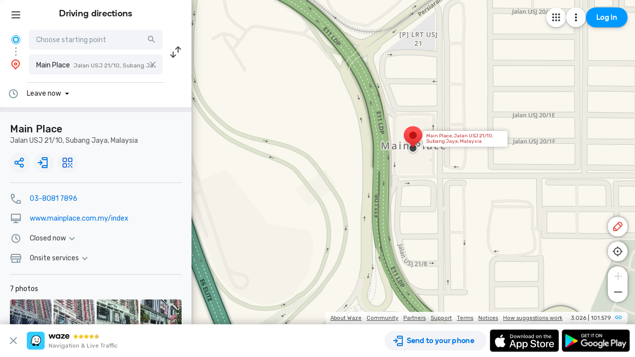

--- FILE ---
content_type: text/html; charset=utf-8
request_url: https://www.waze.com/live-map/directions/main-place-jalan-usj-2110-subang-jaya?to=place.w.66584606.665714991.590055&utm_campaign=default&utm_medium=lm_share_location&utm_source=waze_website
body_size: 24608
content:
<!DOCTYPE html><html dir="ltr" lang="en"><head><script type="text/javascript">var novaConfigurationsBootstrap;(()=>{"use strict";var t={961:function(t,r,n){var e=this&&this.__awaiter||function(t,r,n,e){return new(n||(n=Promise))((function(o,i){function a(t){try{c(e.next(t))}catch(t){i(t)}}function s(t){try{c(e.throw(t))}catch(t){i(t)}}function c(t){var r;t.done?o(t.value):(r=t.value,r instanceof n?r:new n((function(t){t(r)}))).then(a,s)}c((e=e.apply(t,r||[])).next())}))};Object.defineProperty(r,"__esModule",{value:!0}),r.fetchConfig=r.FetchError=void 0;const o=n(354);class i extends Error{constructor(t,r){super(r),this.status=t}}r.FetchError=i,r.fetchConfig=function(t,r,n){return window.novaConfiguration=window.novaConfiguration||{promises:{}},!r&&window.novaConfiguration.promises[t]||(window.novaConfiguration.promises[t]=function(t,r){return e(this,void 0,void 0,(function*(){(0,o.initializeVisitorId)();const n=yield fetch(`/api/config/${t}`,{headers:Object.assign({"Content-Type":"application/json"},r)});if(!n.ok){const t=yield n.text();throw new i(n.status,t)}return yield n.json()}))}(t,n)),window.novaConfiguration.promises[t]}},233:(t,r,n)=>{var e;n.r(r),n.d(r,{NIL:()=>M,parse:()=>y,stringify:()=>f,v1:()=>h,v3:()=>j,v4:()=>A,v5:()=>P,validate:()=>s,version:()=>x});var o=new Uint8Array(16);function i(){if(!e&&!(e="undefined"!=typeof crypto&&crypto.getRandomValues&&crypto.getRandomValues.bind(crypto)||"undefined"!=typeof msCrypto&&"function"==typeof msCrypto.getRandomValues&&msCrypto.getRandomValues.bind(msCrypto)))throw new Error("crypto.getRandomValues() not supported. See https://github.com/uuidjs/uuid#getrandomvalues-not-supported");return e(o)}const a=/^(?:[0-9a-f]{8}-[0-9a-f]{4}-[1-5][0-9a-f]{3}-[89ab][0-9a-f]{3}-[0-9a-f]{12}|00000000-0000-0000-0000-000000000000)$/i,s=function(t){return"string"==typeof t&&a.test(t)};for(var c=[],u=0;u<256;++u)c.push((u+256).toString(16).substr(1));const f=function(t){var r=arguments.length>1&&void 0!==arguments[1]?arguments[1]:0,n=(c[t[r+0]]+c[t[r+1]]+c[t[r+2]]+c[t[r+3]]+"-"+c[t[r+4]]+c[t[r+5]]+"-"+c[t[r+6]]+c[t[r+7]]+"-"+c[t[r+8]]+c[t[r+9]]+"-"+c[t[r+10]]+c[t[r+11]]+c[t[r+12]]+c[t[r+13]]+c[t[r+14]]+c[t[r+15]]).toLowerCase();if(!s(n))throw TypeError("Stringified UUID is invalid");return n};var d,v,l=0,p=0;const h=function(t,r,n){var e=r&&n||0,o=r||new Array(16),a=(t=t||{}).node||d,s=void 0!==t.clockseq?t.clockseq:v;if(null==a||null==s){var c=t.random||(t.rng||i)();null==a&&(a=d=[1|c[0],c[1],c[2],c[3],c[4],c[5]]),null==s&&(s=v=16383&(c[6]<<8|c[7]))}var u=void 0!==t.msecs?t.msecs:Date.now(),h=void 0!==t.nsecs?t.nsecs:p+1,y=u-l+(h-p)/1e4;if(y<0&&void 0===t.clockseq&&(s=s+1&16383),(y<0||u>l)&&void 0===t.nsecs&&(h=0),h>=1e4)throw new Error("uuid.v1(): Can't create more than 10M uuids/sec");l=u,p=h,v=s;var g=(1e4*(268435455&(u+=122192928e5))+h)%4294967296;o[e++]=g>>>24&255,o[e++]=g>>>16&255,o[e++]=g>>>8&255,o[e++]=255&g;var w=u/4294967296*1e4&268435455;o[e++]=w>>>8&255,o[e++]=255&w,o[e++]=w>>>24&15|16,o[e++]=w>>>16&255,o[e++]=s>>>8|128,o[e++]=255&s;for(var b=0;b<6;++b)o[e+b]=a[b];return r||f(o)},y=function(t){if(!s(t))throw TypeError("Invalid UUID");var r,n=new Uint8Array(16);return n[0]=(r=parseInt(t.slice(0,8),16))>>>24,n[1]=r>>>16&255,n[2]=r>>>8&255,n[3]=255&r,n[4]=(r=parseInt(t.slice(9,13),16))>>>8,n[5]=255&r,n[6]=(r=parseInt(t.slice(14,18),16))>>>8,n[7]=255&r,n[8]=(r=parseInt(t.slice(19,23),16))>>>8,n[9]=255&r,n[10]=(r=parseInt(t.slice(24,36),16))/1099511627776&255,n[11]=r/4294967296&255,n[12]=r>>>24&255,n[13]=r>>>16&255,n[14]=r>>>8&255,n[15]=255&r,n};function g(t,r,n){function e(t,e,o,i){if("string"==typeof t&&(t=function(t){t=unescape(encodeURIComponent(t));for(var r=[],n=0;n<t.length;++n)r.push(t.charCodeAt(n));return r}(t)),"string"==typeof e&&(e=y(e)),16!==e.length)throw TypeError("Namespace must be array-like (16 iterable integer values, 0-255)");var a=new Uint8Array(16+t.length);if(a.set(e),a.set(t,e.length),(a=n(a))[6]=15&a[6]|r,a[8]=63&a[8]|128,o){i=i||0;for(var s=0;s<16;++s)o[i+s]=a[s];return o}return f(a)}try{e.name=t}catch(t){}return e.DNS="6ba7b810-9dad-11d1-80b4-00c04fd430c8",e.URL="6ba7b811-9dad-11d1-80b4-00c04fd430c8",e}function w(t){return 14+(t+64>>>9<<4)+1}function b(t,r){var n=(65535&t)+(65535&r);return(t>>16)+(r>>16)+(n>>16)<<16|65535&n}function m(t,r,n,e,o,i){return b((a=b(b(r,t),b(e,i)))<<(s=o)|a>>>32-s,n);var a,s}function I(t,r,n,e,o,i,a){return m(r&n|~r&e,t,r,o,i,a)}function C(t,r,n,e,o,i,a){return m(r&e|n&~e,t,r,o,i,a)}function V(t,r,n,e,o,i,a){return m(r^n^e,t,r,o,i,a)}function _(t,r,n,e,o,i,a){return m(n^(r|~e),t,r,o,i,a)}const j=g("v3",48,(function(t){if("string"==typeof t){var r=unescape(encodeURIComponent(t));t=new Uint8Array(r.length);for(var n=0;n<r.length;++n)t[n]=r.charCodeAt(n)}return function(t){for(var r=[],n=32*t.length,e="0123456789abcdef",o=0;o<n;o+=8){var i=t[o>>5]>>>o%32&255,a=parseInt(e.charAt(i>>>4&15)+e.charAt(15&i),16);r.push(a)}return r}(function(t,r){t[r>>5]|=128<<r%32,t[w(r)-1]=r;for(var n=1732584193,e=-271733879,o=-1732584194,i=271733878,a=0;a<t.length;a+=16){var s=n,c=e,u=o,f=i;n=I(n,e,o,i,t[a],7,-680876936),i=I(i,n,e,o,t[a+1],12,-389564586),o=I(o,i,n,e,t[a+2],17,606105819),e=I(e,o,i,n,t[a+3],22,-1044525330),n=I(n,e,o,i,t[a+4],7,-176418897),i=I(i,n,e,o,t[a+5],12,1200080426),o=I(o,i,n,e,t[a+6],17,-1473231341),e=I(e,o,i,n,t[a+7],22,-45705983),n=I(n,e,o,i,t[a+8],7,1770035416),i=I(i,n,e,o,t[a+9],12,-1958414417),o=I(o,i,n,e,t[a+10],17,-42063),e=I(e,o,i,n,t[a+11],22,-1990404162),n=I(n,e,o,i,t[a+12],7,1804603682),i=I(i,n,e,o,t[a+13],12,-40341101),o=I(o,i,n,e,t[a+14],17,-1502002290),n=C(n,e=I(e,o,i,n,t[a+15],22,1236535329),o,i,t[a+1],5,-165796510),i=C(i,n,e,o,t[a+6],9,-1069501632),o=C(o,i,n,e,t[a+11],14,643717713),e=C(e,o,i,n,t[a],20,-373897302),n=C(n,e,o,i,t[a+5],5,-701558691),i=C(i,n,e,o,t[a+10],9,38016083),o=C(o,i,n,e,t[a+15],14,-660478335),e=C(e,o,i,n,t[a+4],20,-405537848),n=C(n,e,o,i,t[a+9],5,568446438),i=C(i,n,e,o,t[a+14],9,-1019803690),o=C(o,i,n,e,t[a+3],14,-187363961),e=C(e,o,i,n,t[a+8],20,1163531501),n=C(n,e,o,i,t[a+13],5,-1444681467),i=C(i,n,e,o,t[a+2],9,-51403784),o=C(o,i,n,e,t[a+7],14,1735328473),n=V(n,e=C(e,o,i,n,t[a+12],20,-1926607734),o,i,t[a+5],4,-378558),i=V(i,n,e,o,t[a+8],11,-2022574463),o=V(o,i,n,e,t[a+11],16,1839030562),e=V(e,o,i,n,t[a+14],23,-35309556),n=V(n,e,o,i,t[a+1],4,-1530992060),i=V(i,n,e,o,t[a+4],11,1272893353),o=V(o,i,n,e,t[a+7],16,-155497632),e=V(e,o,i,n,t[a+10],23,-1094730640),n=V(n,e,o,i,t[a+13],4,681279174),i=V(i,n,e,o,t[a],11,-358537222),o=V(o,i,n,e,t[a+3],16,-722521979),e=V(e,o,i,n,t[a+6],23,76029189),n=V(n,e,o,i,t[a+9],4,-640364487),i=V(i,n,e,o,t[a+12],11,-421815835),o=V(o,i,n,e,t[a+15],16,530742520),n=_(n,e=V(e,o,i,n,t[a+2],23,-995338651),o,i,t[a],6,-198630844),i=_(i,n,e,o,t[a+7],10,1126891415),o=_(o,i,n,e,t[a+14],15,-1416354905),e=_(e,o,i,n,t[a+5],21,-57434055),n=_(n,e,o,i,t[a+12],6,1700485571),i=_(i,n,e,o,t[a+3],10,-1894986606),o=_(o,i,n,e,t[a+10],15,-1051523),e=_(e,o,i,n,t[a+1],21,-2054922799),n=_(n,e,o,i,t[a+8],6,1873313359),i=_(i,n,e,o,t[a+15],10,-30611744),o=_(o,i,n,e,t[a+6],15,-1560198380),e=_(e,o,i,n,t[a+13],21,1309151649),n=_(n,e,o,i,t[a+4],6,-145523070),i=_(i,n,e,o,t[a+11],10,-1120210379),o=_(o,i,n,e,t[a+2],15,718787259),e=_(e,o,i,n,t[a+9],21,-343485551),n=b(n,s),e=b(e,c),o=b(o,u),i=b(i,f)}return[n,e,o,i]}(function(t){if(0===t.length)return[];for(var r=8*t.length,n=new Uint32Array(w(r)),e=0;e<r;e+=8)n[e>>5]|=(255&t[e/8])<<e%32;return n}(t),8*t.length))})),A=function(t,r,n){var e=(t=t||{}).random||(t.rng||i)();if(e[6]=15&e[6]|64,e[8]=63&e[8]|128,r){n=n||0;for(var o=0;o<16;++o)r[n+o]=e[o];return r}return f(e)};function U(t,r,n,e){switch(t){case 0:return r&n^~r&e;case 1:case 3:return r^n^e;case 2:return r&n^r&e^n&e}}function O(t,r){return t<<r|t>>>32-r}const P=g("v5",80,(function(t){var r=[1518500249,1859775393,2400959708,3395469782],n=[1732584193,4023233417,2562383102,271733878,3285377520];if("string"==typeof t){var e=unescape(encodeURIComponent(t));t=[];for(var o=0;o<e.length;++o)t.push(e.charCodeAt(o))}else Array.isArray(t)||(t=Array.prototype.slice.call(t));t.push(128);for(var i=t.length/4+2,a=Math.ceil(i/16),s=new Array(a),c=0;c<a;++c){for(var u=new Uint32Array(16),f=0;f<16;++f)u[f]=t[64*c+4*f]<<24|t[64*c+4*f+1]<<16|t[64*c+4*f+2]<<8|t[64*c+4*f+3];s[c]=u}s[a-1][14]=8*(t.length-1)/Math.pow(2,32),s[a-1][14]=Math.floor(s[a-1][14]),s[a-1][15]=8*(t.length-1)&4294967295;for(var d=0;d<a;++d){for(var v=new Uint32Array(80),l=0;l<16;++l)v[l]=s[d][l];for(var p=16;p<80;++p)v[p]=O(v[p-3]^v[p-8]^v[p-14]^v[p-16],1);for(var h=n[0],y=n[1],g=n[2],w=n[3],b=n[4],m=0;m<80;++m){var I=Math.floor(m/20),C=O(h,5)+U(I,y,g,w)+b+r[I]+v[m]>>>0;b=w,w=g,g=O(y,30)>>>0,y=h,h=C}n[0]=n[0]+h>>>0,n[1]=n[1]+y>>>0,n[2]=n[2]+g>>>0,n[3]=n[3]+w>>>0,n[4]=n[4]+b>>>0}return[n[0]>>24&255,n[0]>>16&255,n[0]>>8&255,255&n[0],n[1]>>24&255,n[1]>>16&255,n[1]>>8&255,255&n[1],n[2]>>24&255,n[2]>>16&255,n[2]>>8&255,255&n[2],n[3]>>24&255,n[3]>>16&255,n[3]>>8&255,255&n[3],n[4]>>24&255,n[4]>>16&255,n[4]>>8&255,255&n[4]]})),M="00000000-0000-0000-0000-000000000000",x=function(t){if(!s(t))throw TypeError("Invalid UUID");return parseInt(t.substr(14,1),16)}},691:(t,r,n)=>{Object.defineProperty(r,"__esModule",{value:!0}),r.initializeVisitorId=void 0;const e=n(233),o=n(303);let i;r.initializeVisitorId=function(){return window.novaVisitor=window.novaVisitor||{created:!1},window.novaVisitor.created||(window.novaVisitor.created=!0,document.cookie=`_web_visitorid=${(0,e.v4)()};path=/`),i||(i=(0,o.fetchVisitorId)()),i}},303:function(t,r){var n=this&&this.__awaiter||function(t,r,n,e){return new(n||(n=Promise))((function(o,i){function a(t){try{c(e.next(t))}catch(t){i(t)}}function s(t){try{c(e.throw(t))}catch(t){i(t)}}function c(t){var r;t.done?o(t.value):(r=t.value,r instanceof n?r:new n((function(t){t(r)}))).then(a,s)}c((e=e.apply(t,r||[])).next())}))};Object.defineProperty(r,"__esModule",{value:!0}),r.fetchVisitorId=void 0,r.fetchVisitorId=function(){return n(this,void 0,void 0,(function*(){const t=yield fetch("/web-events/visitors",{method:"POST",headers:{"Content-Type":"application/json"}}),{visitor_id:r}=yield t.json();if(r)return r}))}},354:(t,r,n)=>{Object.defineProperty(r,"__esModule",{value:!0}),r.initializeVisitorId=r.fetchVisitorId=void 0;var e=n(303);Object.defineProperty(r,"fetchVisitorId",{enumerable:!0,get:function(){return e.fetchVisitorId}});var o=n(691);Object.defineProperty(r,"initializeVisitorId",{enumerable:!0,get:function(){return o.initializeVisitorId}})}},r={};function n(e){var o=r[e];if(void 0!==o)return o.exports;var i=r[e]={exports:{}};return t[e].call(i.exports,i,i.exports,n),i.exports}n.d=(t,r)=>{for(var e in r)n.o(r,e)&&!n.o(t,e)&&Object.defineProperty(t,e,{enumerable:!0,get:r[e]})},n.o=(t,r)=>Object.prototype.hasOwnProperty.call(t,r),n.r=t=>{"undefined"!=typeof Symbol&&Symbol.toStringTag&&Object.defineProperty(t,Symbol.toStringTag,{value:"Module"}),Object.defineProperty(t,"__esModule",{value:!0})};var e={};(()=>{var t=e;Object.defineProperty(t,"__esModule",{value:!0}),t.bootstrap=void 0;const r=n(961);t.bootstrap=function(...t){t.forEach((t=>{(0,r.fetchConfig)(t,!1,{})}))}})(),novaConfigurationsBootstrap=e})();;novaConfigurationsBootstrap.bootstrap('LivemapConfig')</script><!-- Google Tag Manager --><script type="text/javascript">(function(w,d,s,l,i){w[l]=w[l]||[];w[l].push({'gtm.start':
new Date().getTime(),event:'gtm.js'});var f=d.getElementsByTagName(s)[0],
j=d.createElement(s),dl=l!='dataLayer'?'&l='+l:'';j.async=true;j.src=
'https://www.googletagmanager.com/gtm.js?id='+i+dl;f.parentNode.insertBefore(j,f);
})(window,document,'script','dataLayer','GTM-NCTWGXP')</script><!-- End Google Tag Manager --><meta charset="utf-8"><meta name="viewport" content="width=device-width, initial-scale=1.0, minimum-scale=1.0, maximum-scale=1.0"><meta name="title" content="Driving directions to Main Place, Jalan USJ 21/10, Subang Jaya - Waze"><meta name="description" content="Realtime driving directions to Main Place, Jalan USJ 21/10, Subang Jaya, based on live traffic updates and road conditions – from Waze fellow drivers"><meta property="og:image" content="https://web-assets.waze.com/social/og.png"><meta property="og:image_secure_url" content="https://web-assets.waze.com/social/og.png"><meta property="og:type" content="website"><meta property="og:site_name" content="Waze"><meta property="twitter:card" content="summary"><meta property="twitter:site" content="@waze"><meta property="twitter:image" content="https://web-assets.waze.com/social/twitter.png"><meta property="og:title" content="Driving directions to Main Place, Jalan USJ 21/10, Subang Jaya - Waze"><meta property="og:description" content="Realtime driving directions to Main Place, Jalan USJ 21/10, Subang Jaya, based on live traffic updates and road conditions – from Waze fellow drivers"><meta property="twitter:title" content="Driving directions to Main Place, Jalan USJ 21/10, Subang Jaya - Waze"><meta property="twitter:description" content="Realtime driving directions to Main Place, Jalan USJ 21/10, Subang Jaya, based on live traffic updates and road conditions – from Waze fellow drivers"><meta property="twitter:image:alt" content="directions to Main Place, Jalan USJ 21/10, Subang Jaya"><link rel="icon" type="image/svg+xml" href="https://web-assets.waze.com/livemap/stg/favicon-32a6472203cb074e603a9e38d303f9b7.svg"><link rel="stylesheet" href="https://web-assets.waze.com/livemap/stg/vendor-01fbf9a4f3c117d4a655.css"><link rel="stylesheet" href="https://web-assets.waze.com/livemap/stg/waze-vendor-b00bf63b1fec4b84db9a.css"><link rel="canonical" href="https://www.waze.com/live-map/directions/main-place-jalan-usj-2110-subang-jaya?to=place.w.66584606.665714991.590055&amp;utm_campaign=default&amp;utm_medium=lm_share_location&amp;utm_source=waze_website"><link rel="alternate" hreflang="af" href="http://www.waze.com/af/live-map/directions/main-place-jalan-usj-2110-subang-jaya?to=place.w.66584606.665714991.590055&amp;utm_campaign=default&amp;utm_medium=lm_share_location&amp;utm_source=waze_website"><link rel="alternate" hreflang="ar" href="http://www.waze.com/ar/live-map/directions/main-place-jalan-usj-2110-subang-jaya?to=place.w.66584606.665714991.590055&amp;utm_campaign=default&amp;utm_medium=lm_share_location&amp;utm_source=waze_website"><link rel="alternate" hreflang="az" href="http://www.waze.com/az/live-map/directions/main-place-jalan-usj-2110-subang-jaya?to=place.w.66584606.665714991.590055&amp;utm_campaign=default&amp;utm_medium=lm_share_location&amp;utm_source=waze_website"><link rel="alternate" hreflang="be" href="http://www.waze.com/be/live-map/directions/main-place-jalan-usj-2110-subang-jaya?to=place.w.66584606.665714991.590055&amp;utm_campaign=default&amp;utm_medium=lm_share_location&amp;utm_source=waze_website"><link rel="alternate" hreflang="bg" href="http://www.waze.com/bg/live-map/directions/main-place-jalan-usj-2110-subang-jaya?to=place.w.66584606.665714991.590055&amp;utm_campaign=default&amp;utm_medium=lm_share_location&amp;utm_source=waze_website"><link rel="alternate" hreflang="ca" href="http://www.waze.com/ca/live-map/directions/main-place-jalan-usj-2110-subang-jaya?to=place.w.66584606.665714991.590055&amp;utm_campaign=default&amp;utm_medium=lm_share_location&amp;utm_source=waze_website"><link rel="alternate" hreflang="cs" href="http://www.waze.com/cs/live-map/directions/main-place-jalan-usj-2110-subang-jaya?to=place.w.66584606.665714991.590055&amp;utm_campaign=default&amp;utm_medium=lm_share_location&amp;utm_source=waze_website"><link rel="alternate" hreflang="da" href="http://www.waze.com/da/live-map/directions/main-place-jalan-usj-2110-subang-jaya?to=place.w.66584606.665714991.590055&amp;utm_campaign=default&amp;utm_medium=lm_share_location&amp;utm_source=waze_website"><link rel="alternate" hreflang="de" href="http://www.waze.com/de/live-map/directions/main-place-jalan-usj-2110-subang-jaya?to=place.w.66584606.665714991.590055&amp;utm_campaign=default&amp;utm_medium=lm_share_location&amp;utm_source=waze_website"><link rel="alternate" hreflang="el" href="http://www.waze.com/el/live-map/directions/main-place-jalan-usj-2110-subang-jaya?to=place.w.66584606.665714991.590055&amp;utm_campaign=default&amp;utm_medium=lm_share_location&amp;utm_source=waze_website"><link rel="alternate" hreflang="en-AU" href="http://www.waze.com/en-AU/live-map/directions/main-place-jalan-usj-2110-subang-jaya?to=place.w.66584606.665714991.590055&amp;utm_campaign=default&amp;utm_medium=lm_share_location&amp;utm_source=waze_website"><link rel="alternate" hreflang="en-GB" href="http://www.waze.com/en-GB/live-map/directions/main-place-jalan-usj-2110-subang-jaya?to=place.w.66584606.665714991.590055&amp;utm_campaign=default&amp;utm_medium=lm_share_location&amp;utm_source=waze_website"><link rel="alternate" hreflang="en" href="http://www.waze.com/live-map/directions/main-place-jalan-usj-2110-subang-jaya?to=place.w.66584606.665714991.590055&amp;utm_campaign=default&amp;utm_medium=lm_share_location&amp;utm_source=waze_website"><link rel="alternate" hreflang="es-419" href="http://www.waze.com/es-419/live-map/directions/main-place-jalan-usj-2110-subang-jaya?to=place.w.66584606.665714991.590055&amp;utm_campaign=default&amp;utm_medium=lm_share_location&amp;utm_source=waze_website"><link rel="alternate" hreflang="es" href="http://www.waze.com/es/live-map/directions/main-place-jalan-usj-2110-subang-jaya?to=place.w.66584606.665714991.590055&amp;utm_campaign=default&amp;utm_medium=lm_share_location&amp;utm_source=waze_website"><link rel="alternate" hreflang="et" href="http://www.waze.com/et/live-map/directions/main-place-jalan-usj-2110-subang-jaya?to=place.w.66584606.665714991.590055&amp;utm_campaign=default&amp;utm_medium=lm_share_location&amp;utm_source=waze_website"><link rel="alternate" hreflang="eu" href="http://www.waze.com/eu/live-map/directions/main-place-jalan-usj-2110-subang-jaya?to=place.w.66584606.665714991.590055&amp;utm_campaign=default&amp;utm_medium=lm_share_location&amp;utm_source=waze_website"><link rel="alternate" hreflang="fa-IR" href="http://www.waze.com/fa-IR/live-map/directions/main-place-jalan-usj-2110-subang-jaya?to=place.w.66584606.665714991.590055&amp;utm_campaign=default&amp;utm_medium=lm_share_location&amp;utm_source=waze_website"><link rel="alternate" hreflang="fi" href="http://www.waze.com/fi/live-map/directions/main-place-jalan-usj-2110-subang-jaya?to=place.w.66584606.665714991.590055&amp;utm_campaign=default&amp;utm_medium=lm_share_location&amp;utm_source=waze_website"><link rel="alternate" hreflang="fil" href="http://www.waze.com/fil/live-map/directions/main-place-jalan-usj-2110-subang-jaya?to=place.w.66584606.665714991.590055&amp;utm_campaign=default&amp;utm_medium=lm_share_location&amp;utm_source=waze_website"><link rel="alternate" hreflang="fr" href="http://www.waze.com/fr/live-map/directions/main-place-jalan-usj-2110-subang-jaya?to=place.w.66584606.665714991.590055&amp;utm_campaign=default&amp;utm_medium=lm_share_location&amp;utm_source=waze_website"><link rel="alternate" hreflang="fy" href="http://www.waze.com/fy/live-map/directions/main-place-jalan-usj-2110-subang-jaya?to=place.w.66584606.665714991.590055&amp;utm_campaign=default&amp;utm_medium=lm_share_location&amp;utm_source=waze_website"><link rel="alternate" hreflang="gl" href="http://www.waze.com/gl/live-map/directions/main-place-jalan-usj-2110-subang-jaya?to=place.w.66584606.665714991.590055&amp;utm_campaign=default&amp;utm_medium=lm_share_location&amp;utm_source=waze_website"><link rel="alternate" hreflang="he" href="http://www.waze.com/he/live-map/directions/main-place-jalan-usj-2110-subang-jaya?to=place.w.66584606.665714991.590055&amp;utm_campaign=default&amp;utm_medium=lm_share_location&amp;utm_source=waze_website"><link rel="alternate" hreflang="hi" href="http://www.waze.com/hi/live-map/directions/main-place-jalan-usj-2110-subang-jaya?to=place.w.66584606.665714991.590055&amp;utm_campaign=default&amp;utm_medium=lm_share_location&amp;utm_source=waze_website"><link rel="alternate" hreflang="hr" href="http://www.waze.com/hr/live-map/directions/main-place-jalan-usj-2110-subang-jaya?to=place.w.66584606.665714991.590055&amp;utm_campaign=default&amp;utm_medium=lm_share_location&amp;utm_source=waze_website"><link rel="alternate" hreflang="hu" href="http://www.waze.com/hu/live-map/directions/main-place-jalan-usj-2110-subang-jaya?to=place.w.66584606.665714991.590055&amp;utm_campaign=default&amp;utm_medium=lm_share_location&amp;utm_source=waze_website"><link rel="alternate" hreflang="id" href="http://www.waze.com/id/live-map/directions/main-place-jalan-usj-2110-subang-jaya?to=place.w.66584606.665714991.590055&amp;utm_campaign=default&amp;utm_medium=lm_share_location&amp;utm_source=waze_website"><link rel="alternate" hreflang="it" href="http://www.waze.com/it/live-map/directions/main-place-jalan-usj-2110-subang-jaya?to=place.w.66584606.665714991.590055&amp;utm_campaign=default&amp;utm_medium=lm_share_location&amp;utm_source=waze_website"><link rel="alternate" hreflang="ja" href="http://www.waze.com/ja/live-map/directions/main-place-jalan-usj-2110-subang-jaya?to=place.w.66584606.665714991.590055&amp;utm_campaign=default&amp;utm_medium=lm_share_location&amp;utm_source=waze_website"><link rel="alternate" hreflang="ka" href="http://www.waze.com/ka/live-map/directions/main-place-jalan-usj-2110-subang-jaya?to=place.w.66584606.665714991.590055&amp;utm_campaign=default&amp;utm_medium=lm_share_location&amp;utm_source=waze_website"><link rel="alternate" hreflang="kn" href="http://www.waze.com/kn/live-map/directions/main-place-jalan-usj-2110-subang-jaya?to=place.w.66584606.665714991.590055&amp;utm_campaign=default&amp;utm_medium=lm_share_location&amp;utm_source=waze_website"><link rel="alternate" hreflang="ko" href="http://www.waze.com/ko/live-map/directions/main-place-jalan-usj-2110-subang-jaya?to=place.w.66584606.665714991.590055&amp;utm_campaign=default&amp;utm_medium=lm_share_location&amp;utm_source=waze_website"><link rel="alternate" hreflang="lt" href="http://www.waze.com/lt/live-map/directions/main-place-jalan-usj-2110-subang-jaya?to=place.w.66584606.665714991.590055&amp;utm_campaign=default&amp;utm_medium=lm_share_location&amp;utm_source=waze_website"><link rel="alternate" hreflang="lv" href="http://www.waze.com/lv/live-map/directions/main-place-jalan-usj-2110-subang-jaya?to=place.w.66584606.665714991.590055&amp;utm_campaign=default&amp;utm_medium=lm_share_location&amp;utm_source=waze_website"><link rel="alternate" hreflang="ms" href="http://www.waze.com/ms/live-map/directions/main-place-jalan-usj-2110-subang-jaya?to=place.w.66584606.665714991.590055&amp;utm_campaign=default&amp;utm_medium=lm_share_location&amp;utm_source=waze_website"><link rel="alternate" hreflang="nl-BE" href="http://www.waze.com/nl-BE/live-map/directions/main-place-jalan-usj-2110-subang-jaya?to=place.w.66584606.665714991.590055&amp;utm_campaign=default&amp;utm_medium=lm_share_location&amp;utm_source=waze_website"><link rel="alternate" hreflang="nl" href="http://www.waze.com/nl/live-map/directions/main-place-jalan-usj-2110-subang-jaya?to=place.w.66584606.665714991.590055&amp;utm_campaign=default&amp;utm_medium=lm_share_location&amp;utm_source=waze_website"><link rel="alternate" hreflang="no" href="http://www.waze.com/no/live-map/directions/main-place-jalan-usj-2110-subang-jaya?to=place.w.66584606.665714991.590055&amp;utm_campaign=default&amp;utm_medium=lm_share_location&amp;utm_source=waze_website"><link rel="alternate" hreflang="pl" href="http://www.waze.com/pl/live-map/directions/main-place-jalan-usj-2110-subang-jaya?to=place.w.66584606.665714991.590055&amp;utm_campaign=default&amp;utm_medium=lm_share_location&amp;utm_source=waze_website"><link rel="alternate" hreflang="pt-BR" href="http://www.waze.com/pt-BR/live-map/directions/main-place-jalan-usj-2110-subang-jaya?to=place.w.66584606.665714991.590055&amp;utm_campaign=default&amp;utm_medium=lm_share_location&amp;utm_source=waze_website"><link rel="alternate" hreflang="pt-PT" href="http://www.waze.com/pt-PT/live-map/directions/main-place-jalan-usj-2110-subang-jaya?to=place.w.66584606.665714991.590055&amp;utm_campaign=default&amp;utm_medium=lm_share_location&amp;utm_source=waze_website"><link rel="alternate" hreflang="ro" href="http://www.waze.com/ro/live-map/directions/main-place-jalan-usj-2110-subang-jaya?to=place.w.66584606.665714991.590055&amp;utm_campaign=default&amp;utm_medium=lm_share_location&amp;utm_source=waze_website"><link rel="alternate" hreflang="ru" href="http://www.waze.com/ru/live-map/directions/main-place-jalan-usj-2110-subang-jaya?to=place.w.66584606.665714991.590055&amp;utm_campaign=default&amp;utm_medium=lm_share_location&amp;utm_source=waze_website"><link rel="alternate" hreflang="sk" href="http://www.waze.com/sk/live-map/directions/main-place-jalan-usj-2110-subang-jaya?to=place.w.66584606.665714991.590055&amp;utm_campaign=default&amp;utm_medium=lm_share_location&amp;utm_source=waze_website"><link rel="alternate" hreflang="sl" href="http://www.waze.com/sl/live-map/directions/main-place-jalan-usj-2110-subang-jaya?to=place.w.66584606.665714991.590055&amp;utm_campaign=default&amp;utm_medium=lm_share_location&amp;utm_source=waze_website"><link rel="alternate" hreflang="sr" href="http://www.waze.com/sr/live-map/directions/main-place-jalan-usj-2110-subang-jaya?to=place.w.66584606.665714991.590055&amp;utm_campaign=default&amp;utm_medium=lm_share_location&amp;utm_source=waze_website"><link rel="alternate" hreflang="sv" href="http://www.waze.com/sv/live-map/directions/main-place-jalan-usj-2110-subang-jaya?to=place.w.66584606.665714991.590055&amp;utm_campaign=default&amp;utm_medium=lm_share_location&amp;utm_source=waze_website"><link rel="alternate" hreflang="th" href="http://www.waze.com/th/live-map/directions/main-place-jalan-usj-2110-subang-jaya?to=place.w.66584606.665714991.590055&amp;utm_campaign=default&amp;utm_medium=lm_share_location&amp;utm_source=waze_website"><link rel="alternate" hreflang="tr" href="http://www.waze.com/tr/live-map/directions/main-place-jalan-usj-2110-subang-jaya?to=place.w.66584606.665714991.590055&amp;utm_campaign=default&amp;utm_medium=lm_share_location&amp;utm_source=waze_website"><link rel="alternate" hreflang="uk" href="http://www.waze.com/uk/live-map/directions/main-place-jalan-usj-2110-subang-jaya?to=place.w.66584606.665714991.590055&amp;utm_campaign=default&amp;utm_medium=lm_share_location&amp;utm_source=waze_website"><link rel="alternate" hreflang="ur" href="http://www.waze.com/ur/live-map/directions/main-place-jalan-usj-2110-subang-jaya?to=place.w.66584606.665714991.590055&amp;utm_campaign=default&amp;utm_medium=lm_share_location&amp;utm_source=waze_website"><link rel="alternate" hreflang="uz" href="http://www.waze.com/uz/live-map/directions/main-place-jalan-usj-2110-subang-jaya?to=place.w.66584606.665714991.590055&amp;utm_campaign=default&amp;utm_medium=lm_share_location&amp;utm_source=waze_website"><link rel="alternate" hreflang="zh-HK" href="http://www.waze.com/zh-HK/live-map/directions/main-place-jalan-usj-2110-subang-jaya?to=place.w.66584606.665714991.590055&amp;utm_campaign=default&amp;utm_medium=lm_share_location&amp;utm_source=waze_website"><link rel="alternate" hreflang="zh-TW" href="http://www.waze.com/zh-TW/live-map/directions/main-place-jalan-usj-2110-subang-jaya?to=place.w.66584606.665714991.590055&amp;utm_campaign=default&amp;utm_medium=lm_share_location&amp;utm_source=waze_website"><link rel="alternate" hreflang="zh" href="http://www.waze.com/zh/live-map/directions/main-place-jalan-usj-2110-subang-jaya?to=place.w.66584606.665714991.590055&amp;utm_campaign=default&amp;utm_medium=lm_share_location&amp;utm_source=waze_website"><link rel="alternate" hreflang="x-default" href="http://www.waze.com/live-map/directions/main-place-jalan-usj-2110-subang-jaya?to=place.w.66584606.665714991.590055&amp;utm_campaign=default&amp;utm_medium=lm_share_location&amp;utm_source=waze_website"><title>Driving directions to Main Place, Jalan USJ 21/10, Subang Jaya - Waze</title><link rel="stylesheet" href="https://web-assets.waze.com/livemap/stg/common-00e284b95aef9fc130e5.css"><link rel="stylesheet" href="https://web-assets.waze.com/livemap/stg/livemap-2dfbf498b4854e74711c.css"><link rel="preload" as="image" href="https://web-assets.waze.com/livemap/stg/map-placeholder@2x-d2d62e1471a04a5643035e8da0142369.png" imagesrcset="https://web-assets.waze.com/livemap/stg/map-placeholder-306089143fcd4e061cdb3b946ccec977.png 1x, https://web-assets.waze.com/livemap/stg/map-placeholder@2x-d2d62e1471a04a5643035e8da0142369.png 2x"><link rel="preload" as="image" href="https://web-assets.waze.com/livemap/stg/page-loader-background@2x-af7db133d446db4cc224b506b7c22d0d.png" imagesrcset="https://web-assets.waze.com/livemap/stg/page-loader-background-234289043eec2b9063539bc7181c60ef.png 1x, https://web-assets.waze.com/livemap/stg/page-loader-background@2x-af7db133d446db4cc224b506b7c22d0d.png 2x"></head><body class="experiment-cta-bar-blue"><!-- Google Tag Manager (noscript) --><noscript><iframe src="https://www.googletagmanager.com/ns.html?id=GTM-NCTWGXP" height="0" width="0" style="display:none;visibility:hidden"></iframe></noscript><!-- End Google Tag Manager (noscript) --><script type="text/javascript">if (/(iPhone|iPad|iPod)/.test(navigator.userAgent)) {
  document.body.classList.add('device-ios')
} else if (/Android/.test(navigator.userAgent)) {
  document.body.classList.add('device-android')
} else {
  document.body.classList.add('device-other')
}</script><script async defer type="text/javascript" src="https://www.google.com/recaptcha/enterprise.js?render=6LcObp8qAAAAAN7PXkfwsM7EivOr45jR9BZixUx8&amp;waf=session&amp;badge=bottomleft" nonce="SogmiDXo5y2xrnRot+qv2w=="></script><script id="gon" type="text/json">{"stage":"production","stackdriverErrorReporting":{"key":"AIzaSyDDm2sErUFGdnI9eGBJwtkCCO3_Xem91Rg","projectId":"waze-livemap-prod","service":"default","version":"v1.26.2"},"isWebView":false,"host":"www.waze.com","wazeDeeplinks":"https:\u002F\u002Fdevelopers.google.com\u002Fwaze\u002Fdeeplinks","support":"https:\u002F\u002Fsupport.google.com\u002Fwaze\u002Fanswer\u002F9058157","aboutEmbed":"https:\u002F\u002Fdevelopers.google.com\u002Fwaze\u002Fiframe","embedHost":"https:\u002F\u002Fembed.waze.com","ulHost":"https:\u002F\u002Ful.waze.com","homeLink":"https:\u002F\u002Fwww.waze.com","cmsHomeLink":"https:\u002F\u002Fwww.waze.com\u002Fcompany","iframeAllowedOrigins":[],"enableRecaptcha":true,"recaptchaSessionSiteKey":"6LcObp8qAAAAAN7PXkfwsM7EivOr45jR9BZixUx8","recaptchaActionSiteKey":"6Lf4WdUqAAAAAEUYUvzyLYIkO3PoFAqi8ZHGiDLW","googleApiKeyClient":"AIzaSyD3pw7nGs7Jal1C4A7G3L9pYxfM6urTeMg","tilesEnv":"production","appConfigName":"LivemapConfig","livemapState":{"experience":"routing","localeContext":{"locales":[{"locale":"af","languageName":"Afrikaans"},{"locale":"ar","languageName":"العربية"},{"locale":"az","languageName":"İngilis (ABŞ)"},{"locale":"be","languageName":"Беларуская (BY)"},{"locale":"bg","languageName":"Български"},{"locale":"ca","languageName":"Anglès (EUA)"},{"locale":"cs","languageName":"Čeština"},{"locale":"da","languageName":"Engelsk"},{"locale":"de","languageName":"Deutsch"},{"locale":"el","languageName":"Ελληνικά"},{"locale":"en-AU","languageName":"English (Australia)"},{"locale":"en-GB","languageName":"English (UK)"},{"locale":"en","languageName":"English (US)"},{"locale":"es-419","languageName":"Inglés (US)"},{"locale":"es","languageName":"Español"},{"locale":"et","languageName":"Eesti"},{"locale":"eu","languageName":"Euskara"},{"locale":"fa-IR","languageName":"انگلیسی (آمریکا)"},{"locale":"fi","languageName":"Englanti (US)"},{"locale":"fil","languageName":"Filipino"},{"locale":"fr","languageName":"Anglais (US)"},{"locale":"fy","languageName":"Frysk"},{"locale":"gl","languageName":"Galego"},{"locale":"he","languageName":"עברית‎"},{"locale":"hi","languageName":"हिन्दी"},{"locale":"hr","languageName":"Engleski (US)"},{"locale":"hu","languageName":"Magyar"},{"locale":"id","languageName":"Inggris (AS)"},{"locale":"it","languageName":"Italiano (IT)"},{"locale":"ja","languageName":"英語(US)"},{"locale":"ka","languageName":"ქართული"},{"locale":"kn","languageName":"English (US)"},{"locale":"ko","languageName":"영어 (US)"},{"locale":"lt","languageName":"Lietuviškai (LT)"},{"locale":"lv","languageName":"Latviešu"},{"locale":"ms","languageName":"Bahasa Malaysia"},{"locale":"nl-BE","languageName":"English (US)"},{"locale":"nl","languageName":"Nederlands"},{"locale":"no","languageName":"Norsk"},{"locale":"pl","languageName":"Angielski (USA)"},{"locale":"pt-BR","languageName":"Português (Brasil)"},{"locale":"pt-PT","languageName":"Português (Portugal)"},{"locale":"ro","languageName":"Română (RO)"},{"locale":"ru","languageName":"Русский"},{"locale":"sk","languageName":"Slovenčina"},{"locale":"sl","languageName":"Slovenščina"},{"locale":"sr","languageName":"Srpski"},{"locale":"sv","languageName":"Svenska"},{"locale":"th","languageName":"ภาษาไทย"},{"locale":"tr","languageName":"Türkçe"},{"locale":"uk","languageName":"Українська (UK)"},{"locale":"ur","languageName":"English (US)"},{"locale":"uz","languageName":"O'zbek"},{"locale":"zh-HK","languageName":"粵語"},{"locale":"zh-TW","languageName":"中文 (繁體)"},{"locale":"zh","languageName":"普通话"}],"currentLocale":"en","originalPath":"\u002Flive-map\u002Fdirections\u002Fmain-place-jalan-usj-2110-subang-jaya?to=place.w.66584606.665714991.590055&utm_campaign=default&utm_medium=lm_share_location&utm_source=waze_website","isLocalized":false},"routing":{"to":{"address":"Jalan USJ 21\u002F10, Subang Jaya, Malaysia","latLng":{"lat":3.026358958,"lng":101.581147777},"title":"Main Place","text":"Main Place, Jalan USJ 21\u002F10, Subang Jaya, Malaysia","id":"venues.66584606.665714991.590055","venue":{"geoEnv":"row","latLng":{"lat":3.026358958,"lng":101.581147777},"id":"venues.66584606.665714991.590055","address":{"countryCode":"MY","countryName":"Malaysia","city":"Subang Jaya","cityId":29698,"street":"Jalan USJ 21\u002F10","streetId":15282617,"segmentId":262972968},"name":"Main Place","phone":{"href":"tel:+60 3-8081 7896","text":"03-8081 7896"},"url":{"href":"https:\u002F\u002Fwww.mainplace.com.my\u002Findex","text":"www.mainplace.com.my\u002Findex"},"services":["air_conditioning","parking_for_customers"],"lastUpdateDate":1764925397942,"creationDate":1329559960000,"images":[{"id":"e9a9de4c-b6d7-45d8-bb51-3ab6f96eec5d","src":{"small":"https:\u002F\u002Fvenue-image.waze.com\u002Fthumbs\u002Fthumb100_e9a9de4c-b6d7-45d8-bb51-3ab6f96eec5d","large":"https:\u002F\u002Fvenue-image.waze.com\u002Fthumbs\u002Fthumb700_e9a9de4c-b6d7-45d8-bb51-3ab6f96eec5d"},"attributions":[]},{"id":"d094be65-cf3e-4578-8ab6-922805340cc0","src":{"small":"https:\u002F\u002Fvenue-image.waze.com\u002Fthumbs\u002Fthumb100_d094be65-cf3e-4578-8ab6-922805340cc0","large":"https:\u002F\u002Fvenue-image.waze.com\u002Fthumbs\u002Fthumb700_d094be65-cf3e-4578-8ab6-922805340cc0"},"attributions":[]},{"id":"84fd39e8-5301-4792-bcfd-d52b77a1f6ee","src":{"small":"https:\u002F\u002Fvenue-image.waze.com\u002Fthumbs\u002Fthumb100_84fd39e8-5301-4792-bcfd-d52b77a1f6ee","large":"https:\u002F\u002Fvenue-image.waze.com\u002Fthumbs\u002Fthumb700_84fd39e8-5301-4792-bcfd-d52b77a1f6ee"},"attributions":[]},{"id":"90c0599a-5688-4724-b777-690cacfcc60f","src":{"small":"https:\u002F\u002Fvenue-image.waze.com\u002Fthumbs\u002Fthumb100_90c0599a-5688-4724-b777-690cacfcc60f","large":"https:\u002F\u002Fvenue-image.waze.com\u002Fthumbs\u002Fthumb700_90c0599a-5688-4724-b777-690cacfcc60f"},"attributions":[]},{"id":"2faf83b1-e53c-4450-8883-0e19dc1efd5e","src":{"small":"https:\u002F\u002Fvenue-image.waze.com\u002Fthumbs\u002Fthumb100_2faf83b1-e53c-4450-8883-0e19dc1efd5e","large":"https:\u002F\u002Fvenue-image.waze.com\u002Fthumbs\u002Fthumb700_2faf83b1-e53c-4450-8883-0e19dc1efd5e"},"attributions":[]},{"id":"c57083b7-b0b0-462f-b15d-dc46f7e0f575","src":{"small":"https:\u002F\u002Fvenue-image.waze.com\u002Fthumbs\u002Fthumb100_c57083b7-b0b0-462f-b15d-dc46f7e0f575","large":"https:\u002F\u002Fvenue-image.waze.com\u002Fthumbs\u002Fthumb700_c57083b7-b0b0-462f-b15d-dc46f7e0f575"},"attributions":[]},{"id":"96ce4ef6-c8b0-46c5-8fc1-4eda038aa701","src":{"small":"https:\u002F\u002Fvenue-image.waze.com\u002Fthumbs\u002Fthumb100_96ce4ef6-c8b0-46c5-8fc1-4eda038aa701","large":"https:\u002F\u002Fvenue-image.waze.com\u002Fthumbs\u002Fthumb700_96ce4ef6-c8b0-46c5-8fc1-4eda038aa701"},"attributions":[]}],"hours":[{"day":0,"from":{"hours":10,"minutes":0},"to":{"hours":22,"minutes":0}},{"day":1,"from":{"hours":10,"minutes":0},"to":{"hours":22,"minutes":0}},{"day":2,"from":{"hours":10,"minutes":0},"to":{"hours":22,"minutes":0}},{"day":3,"from":{"hours":10,"minutes":0},"to":{"hours":22,"minutes":0}},{"day":4,"from":{"hours":10,"minutes":0},"to":{"hours":22,"minutes":0}},{"day":5,"from":{"hours":10,"minutes":0},"to":{"hours":22,"minutes":0}},{"day":6,"from":{"hours":10,"minutes":0},"to":{"hours":22,"minutes":0}}],"googlePlaceId":"ChIJMdeF3S-zzTERdoSxPotqcY0","alternativeName":"Main Place Mall"},"nearbyVenues":[]}},"enrichment":{},"isSidebarVisible":false,"geolocation":{"state":"available"},"tourSteps":[],"loginHook":{"state":"INITIAL"},"landingPageContext":{"pageType":"routing_to"},"notifications":{}},"_configurations":{}}</script><script id="i18n-strings" type="text/json">{"locale":"en","locales":["af","ar","az","be","bg","ca","cs","da","de","el","en-AU","en-GB","en","es-419","es","et","eu","fa-IR","fi","fil","fr","fy","gl","he","hi","hr","hu","id","it","ja","ka","kn","ko","lt","lv","ms","nl-BE","nl","no","pl","pt-BR","pt-PT","ro","ru","sk","sl","sr","sv","th","tr","uk","ur","uz","zh-HK","zh-TW","zh"],"originalPath":"\u002Flive-map\u002Fdirections\u002Fmain-place-jalan-usj-2110-subang-jaya?to=place.w.66584606.665714991.590055&utm_campaign=default&utm_medium=lm_share_location&utm_source=waze_website","translations":{"language_name":"English (US)","select_language":"Select language","styleguide":{"copy":"Copy","copied":"Copied","close":"Close"},"livemap":{"title":"Driving directions, traffic reports & GPS navigation app by Waze","title_v2":"Driving directions, live traffic & road conditions updates - Waze","description":"Realtime navigation & live traffic","description_v2":"Real-time directions based on live traffic updates from Waze","description_v3":"Real time driving directions and live traffic map updates from Waze – get the best route to your destination, powered by community.","description_v4":"Realtime driving directions based on live traffic updates from Waze - Get the best route to your destination from fellow drivers","image_alt":"Realtime navigation & live traffic","not_found":"That location wasn’t found - try again","terms":"Terms","notices":"Notices","waze_logo_alt":"Waze logo","place":{"title":"Driving directions to %{address} - provided by Waze","title_v2":"Driving directions to %{address} - Waze","description":"Real-time directions to %{address} based on live traffic update from Waze - Waze helps you to find the best route to your destination","description_v2":"Real-time directions to %{address}, based on live traffic updates and road conditions – Get the best route to your destination from fellow drivers.","description_v3":"Real time driving directions to %{address}, with live traffic and road conditions updates from fellow drivers  – get the best route, road conditions, and a traffic map, powered by the Waze community.","description_v4":"Realtime driving directions to %{address}, based on live traffic updates and road conditions – from Waze fellow drivers","image_alt":"directions to %{address}"},"share":"Share","set_as_map_center":"Set as map center","send_to_phone":{"title":"Send to your phone","sections":{"first":"Open the camera app on your mobile phone.","second":"Line up the QR code in the camera frame. When the scanner reads the code, you’ll see a notification.","third":"Tap the notification to open the link."},"footer":{"text":"Android version 8.1 or lower? Use a QR Reader app instead."},"tooltip":"Send to phone"},"make_a_qr_code":{"tooltip":"Create a QR code"},"drive_ended_popup":{"title":"Drive ended","body":"The driver reached the destination or is no longer sharing this drive.","close":"Close"},"save_to_app":{"leave_now":{"cta":"Save to app","tooltip":"Save your drive to Waze and start navigating instantly","success":{"title":"Saved to your app","body":"Open Waze to start driving to %{destination}","body_unnamed":"Open the app to start driving to 'unnamed location'"}},"arrive_by":{"cta":"Save to app","tooltip":"Waze will tell you when to leave based on live traffic updates","success":{"title":"Saved to your app","body":"Waze will tell you when to leave based on live traffic updates"}},"error":"Something went wrong - try again","done":"Done","pending_login":"Log in to continue","tour":{"title":"Save your drive to the app","body":"Waze will remind you when it’s time to go so you arrive on time"},"tour_a":{"title":"Save your drive to the app","body":"Waze will remind you when it’s time to go so you arrive on time"},"tour_b":{"title":"Know when to go","body":"Save your drive to the app and Waze will tell you when to go based on live traffic updates"},"share_link":{"tooltip":"Share"},"send_as_text_message":{"tooltip":"Send directions via text message"},"unnamed_location":"Unnamed location"},"qr_code_popup":{"title":"Share your QR code","download":{"title":"Download","button":"Download"},"embed":{"title":"Embed","body":"Direct customers to the right destination. Copy and paste the QR code into your website.","copy":"Copy","copied":"Copied"}},"share_popup":{"title":"Share and embed","copy":"Copy","embed":{"title":"Embed a map","body":"To add the Waze Live Map to your website, copy and paste the code.\nLearn more about [embedding & customizing the map]"},"share_the_map":{"title":"Share the map","body":"Copy and share the link below"},"share_driving_directions":{"title":"Share your drive","body":"Share directions from your starting point to your destination"},"planned_drive":{"title":"Plan a drive","body":"Have an event? Enter when you want to arrive & Waze will tell you when to leave based on real-time traffic.","leave_at":"Leave at","arrive_by":"Arrive at","day":"Day","month":"Month","invalid_date":"Invalid date"}},"tour":{"close":"Got it"},"time_ago":{"updated":"updated","future":"in the future","last_year":"last year","last_week":"last week","last_month":"last month","yesterday":"yesterday","hour":"1 hr ago","less_than_minute":"less than 1 min ago","now":"just now","years_ago":"%{many} years ago","months_ago":"%{many} months ago","weeks_ago":"%{many} weeks ago","days_ago":"%{many} days ago","hour_ago":"%{many} hrs ago","minutes_ago":"%{many} min ago"},"error_popup":{"message":"Something went wrong","close":"Close"},"meeting":{"title":"See my drive in Waze","description":"See my drive in real-time on the Waze map - including ETA updates, traffic and more!","image_alt":"See my drive in Waze","user_driving_to":"is driving to","arriving":"Arriving at","arriving_now":"Arriving now","updated":"updated","default_name":"Wazer","the_name":"the %{name}","loader":"Loading drive info ...","get_live_updates_cta":"Want to get live updates on %{name}'s drive?","get_live_updates":"Get live updates","poi":{"user_driving_to":"%{name}'s drive","eta":"Estimated arrival","eta_time":"Estimated arrival %{time}"},"get_notified":"Get notified when %{name} is approaching the destination."},"share_routes_popup":{"title":"Share your drive","body":"Share your starting point, destination, and estimated arrival time","copy":"Copy link"},"add_problem_popup":{"title":"Report a problem","type":"Problem type","description":"Description","types":{"incorrect_address":"Incorrect address","missing_road":"Missing road","missing_landmark":"Missing landmark","incorrect_turn":"Incorrect turn","missing_roundabout":"Missing roundabout","wrong_direction":"Wrong driving direction"},"submit":"Submit","cancel":"Cancel"},"mobile_overlay":{"title":"Download Waze","download_now":"Download now","continue":"Continue to Waze Live Map","continue_to_website":"Continue to website","open_waze":"Open in Waze","open_app":"Open the app","use_app":"Use the app","have_app":"Already have Waze?","no_thanks":"No thanks","get_app":"Get the app"},"desktop_overlay":{"title":"Save time on every drive","subtitle":"Avoid traffic, police, crashes & more with real-time driving directions from Waze","pd_title":"Arrive on time, every time","pd_subtitle":"Waze tells you when to leave based on real-time traffic updates"},"teaser":{"title":"Waze app","reviews":"(+7M reviews)","reviews_desktop":"Over 7M ratings","promo":"Save time on every drive by avoiding traffic, police, crashes & more.","pd_promo":"Don’t be late! Know exactly when to leave based on real-time traffic.","poi_promo":"For the best experience, view this location in Waze","routing_promo":"For turn-by-turn navigation use the Waze app"},"poi_card":{"open_in_waze":"Open in Waze","open_the_app":"Open the app","share":"Share","send_to_phone":"Send to phone"},"download_bar":{"tagline":"Navigation & Live Traffic","pd_tagline":"Arrive on time with Waze","download":"Download","get":"Get","send_phone":"Send to your phone"},"dropped_pin":"Dropped pin","routing":{"share":"Share location","phone":"Send to your phone","directions":"Directions","driving_directions":"Driving directions","set_as_origin":"Set as starting point","set_as_destination":"Set as destination","drop_pin":"Drop pin","error":{"title":"No routes found","hint":"Check the addresses and try again"},"same_from_to_error":{"title":"No directions available","hint":"Your starting point and destination are the same"},"loading":"Searching for routes…","origin":"Starting point","destination":"Destination","starting_point":"Starting point","set_origin":"Set as starting point","set_destination":"Set as destination"},"route_schedule":{"leave_now":"Leave now","leave_at":"Leave by","arrive_by":"Arrive at","set_time":"Set time","today":"Today","tomorrow":"Tomorrow","traffic":"Traffic","estimate_minutes_short":{"zero":"1 min (estimated)","one":"Est. 1 min","other":"%{value} min (estimated)"},"estimate_hours_short":"%{value} hr (estimated)","no_eta_today":{"label":"Too long","drive_duration_minutes":"%{value} min","drive_duration_hours":"%{value} hr","hint":"The drive is too long to arrive today.\nChoose another day.\n"},"tour":{"title":"Plan your upcoming drive","body":"Find the best time to leave, so you get to your destination on time"},"tour_df_exp":{"title":"Edit your arrival time","body":"Find the best time to leave, so you get to your destination on time"}},"route_search":{"from":"Choose starting point","to":"Choose destination"},"route_list":{"title":"Routes","badges":{"fastest":"Best","toll":"Toll","hov":"HOV"},"navigate":"Go","start_drive":"Start drive","leave_by":"Leave by","leave_by_time":"Leave by %{time}","arrive_by_time":"Arrive at %{time}"},"venue":{"wikipedia":"Wikipedia","open_now":"Open now","open_now_with_hours":"Open now: %{currentOpenHours}","closed_now":"Closed now","opening_hours":"Opening hours","venue_opening_hours":"%{name} opening hours:","alts":["Directions to %{name} %{city}","Navigate to %{name} %{city}","Live traffic in %{name} %{city}","Driving directions to %{name} %{city}","Take me to %{name} %{city}","Traffic update near %{name} %{city}","Get directions to %{name} %{city}","Use Waze to navigate to %{name} %{city}"],"venue_alts":"Image %{index} of %{name}, %{city}","photos":{"one":"1 photo","other":"%{count} photos","copyright":"Images may be subject to copyright"},"services":{"title":"Onsite services","vallet_service":"Valet service","drivethrough":"Drive-thru","wi_fi":"WiFi","restrooms":"Restrooms","credit_cards":"Accepts credit cards","reservations":"Reservations","outside_seating":"Outdoor seating","air_conditioning":"Air conditioning","parking_for_customers":"Parking for customers","deliveries":"Deliveries","take_away":"Takeaway","wheelchair_accessible":"Wheelchair accessible"},"seo_block":{"title":"People also search for","directions":"Directions to %{venueTitle}","driving_directions":"%{venueTitle} driving directions","address":"%{venueTitle} address","opening_hours":"%{venueTitle} opening hours"},"nearby_block":{"title":"Nearby places"},"alts_0":"Directions to %{name} %{city}","alts_1":"Drive to %{name} %{city}","alts_2":"Live traffic in %{name} %{city}","alts_3":"Driving directions to %{name} %{city}","alts_4":"Take me to %{name} %{city}","alts_5":"Traffic update near %{name} %{city}","alts_6":"Get directions to %{name} %{city}","alts_7":"Use Waze to drive to %{name} %{city}","reviews":{"review_summary":"Review summary","show_all_reviews":"Show more reviews","show_more":"More","show_reviews":"Show reviews"}},"attribution":{"click_to_copy":"Copy link","copied":"Link copied"},"geolocation":{"tooltip":{"unavailable":"Location unavailable","show_current":"Show your location","showing_current":"Your location"},"error":"Waze doesn't have permission to use your location. [Learn more]","search":{"suggestion":"Your location","selected":"Your location"},"ip":{"selected":"Near your location"}},"search":{"suggestions_title":"Search suggestions"},"time":{"minutes":{"one":"1 min","other":"%{value} min"},"hours_minutes":{"one":"%{value} hr","other":"%{value} hr"}},"time_short":{"hours":"%{hours} hr","minutes":"%{value} min","hours_minutes":"%{hours}h %{minutes}m"},"favorites":{"home":"Home","work":"Work","login_hook":{"hook":"Sign in to see your saved places","login_retry":"Sign in to see your saved places","success":"Your saved places are now available on the Waze Live Map","failure_no_favorites":"Add your home and work address in the Waze app","failure_error":"Something went wrong. [Try again]."}},"go_to_market":{"ttl":{"title":"Save your drive to the app","description":"Waze will tell you when to go based on live traffic updates"},"no_ttl":{"title":"New! Save your drive to the app","description":"Waze will tell you when to go based on live traffic updates"},"plan_drive":"Plan a drive","cta":"Don’t have Waze? [Get the app]"},"route":{"duration_seconds":"%{value}s","length_meters":"%{value} m","typically_time":"Typically %{time}","eta":"Arrive %{time}","etd":"Leave %{time}","type":{"$$Usual":"Usual route","$$Best":"Best route","$$Toll ~ __TOLL_PRICE__":"~%{tollPrice}","$$Toll":"Toll","$$Your usual route":"Your usual route","$$Best route":"Best route","$$Best route with toll":"Best route with toll"},"toll_dialog":{"actions":{"ok":"OK","close":"Close","add_pass":"Add pass"},"default":{"title":"How are toll prices calculated?","message":"Toll prices are estimated based on your route, settings, and info added by the Waze community. They don’t replace actual prices set by the operator."},"dynamic_price_not_shown":{"title":"Toll prices vary based on time of day","message":"Overhead electronic signs will display the most updated toll prices"},"missing_pass":{"title":"Add %{passName} to see updated toll prices","message":"Toll prices are estimated based on your route, settings, and info added by the Waze community. They don’t replace actual prices set by the operator."},"missing_pass_with_price":{"title":"Toll price is ~%{currentPrice}. With %{passName}, toll price is ~%{priceWithPass}","message":"Toll prices are estimated based on your route, settings, and info added by the Waze community. They don’t replace actual prices set by the operator."},"price_change_at":{"title":"Toll price is ~%{currentPrice} on %{roadName}. It will be ~%{priceAtTime} at %{time}","message":"Toll prices are estimated based on your route, settings, and info added by the Waze community. They don’t replace actual prices set by the operator."},"price_change_by_time":{"title":"Toll price on %{roadName} may change by the hour","message":"Toll prices are estimated based on your route, settings, and info added by the Waze community. They don’t replace actual prices set by the operator."},"with_pass":{"title":"Toll price for %{userPassName} holders","message":"Toll prices are estimated based on your route, settings, and info added by the Waze community. They don’t replace actual prices set by the operator."},"no_price":{"title":"Toll price not available","message":"The Waze community is working hard to add toll prices in your area"},"disabled_by_config":{"title":"Toll price not available","message":"Route includes toll roads"},"dynamic_price_shown":{"title":"Toll prices vary based on time of day","message":"Toll prices are estimated based on your route, settings, and info added by the Waze community. They don’t replace actual prices set by the operator."}},"traffic_status":{"heavier traffic than usual":"heavier traffic than usual","despite heavier traffic than usual":"despite heavier traffic than usual","lighter traffic than usual":"lighter traffic than usual","usual traffic":"typical traffic"},"type_with_traffic_status":"%{routeType}, %{trafficStatus}","badges":{"toll":"Toll","toll_with_price":"Toll ~%{tollPrice}","hov":"◊","hov_with_passengers":"◊ %{hov}"},"alerts":{"ACCIDENT":{"one":"Crash","few":"%{count} crashes","many":"%{count} crashes","other":"%{count} crashes"},"HAZARD_ON_ROAD_CONSTRUCTION":{"one":"Construction","few":"%{count} constructions","many":"%{count} constructions","other":"%{count} constructions"},"HAZARD_ON_ROAD_EMERGENCY_VEHICLE":{"one":"Emergency vehicle","few":"%{count} emergency vehicles","many":"%{count} emergency vehicles","other":"%{count} emergency vehicles"},"HAZARD_WEATHER_FOG":"Fog","HAZARD_WEATHER_HAIL":"Hail","HAZARD_WEATHER_FLOOD":"Flood","HAZARD_ON_ROAD_ICE":"Ice","HAZARD_WEATHER_HEAVY_SNOW":{"one":"Unplowed road","few":"%{count} unplowed roads","many":"%{count} unplowed roads","other":"%{count} unplowed roads"},"HAZARD_ON_ROAD_POT_HOLE":{"one":"Pothole","few":"%{count} potholes","many":"%{count} potholes","other":"%{count} potholes"},"HAZARD_ON_ROAD_TRAFFIC_LIGHT_FAULT":{"one":"Broken traffic light","few":"%{count} broken traffic lights","many":"%{count} broken traffic lights","other":"%{count} broken traffic lights"},"LANE_CLOSURE_BLOCKED_LANES":{"one":"Lane closed","few":"%{count} lanes closed","many":"%{count} lanes closed","other":"%{count} lanes closed"},"LANE_CLOSURE_LEFT_LANE":{"one":"Left lane closed","few":"%{count} left lanes closed","many":"%{count} left lanes closed","other":"%{count} left lanes closed"},"LANE_CLOSURE_RIGHT_LANE":{"one":"Right lane closed","few":"%{count} right lanes closed","many":"%{count} right lanes closed","other":"%{count} right lanes closed"},"LANE_CLOSURE_CENTER_LANE":{"one":"Center lane closed","few":"%{count} center lanes closed","many":"%{count} center lanes closed","other":"%{count} center lanes closed"},"POLICE":{"one":"Police","few":"%{count} police","many":"%{count} police","other":"%{count} police"},"HAZARD_WEATHER":"Weather"},"required_permits":"%{name} pass is required","attributes":{"international":"Route crosses a country border","ferry":"Route includes a ferry","restricted_by_license_plate":"License plate restrictions"}},"feedback_form":{"title":"Your feedback goes a long way","body":"Answer 4 quick questions & help improve Waze for everyone","actions":{"accept":"Accept","decline":"Decline"}},"send_to_phone_via_sms":{"action":"Send","errors":{"failed_to_send":"Try sending a text again","general":"Try sending a text again","invalid_phone":"Enter a valid phone number"},"instructions":"Find the best route with Waze","legal":"Standard text message rates may apply","success":"Sent","title":"Send directions to your phone"}},"user_profile":{"meta_tags":{"title":"Waze's User Profile","description":"Waze's User Profile"},"trips":{"near":"Near","more_info":"More info","disclaimer":"It may take a few minutes for new drives to appear.","disclaimer_editor":"It may take a few minutes for new drives to appear. Deleting drives can affect the areas you’re able to edit.","error_message":"Something went wrong - try again","no_drives_message":"No recent drives.","loading_drives":"Loading your navigation history...","unknown_origin":"Unknown starting point","unknown_destination":"Unknown destination","address":{"main_format":"%{house} %{street}"},"delete_all":"Delete your navigation history","delete_all_popup":{"title":"Delete your navigation history?","message":"Your navigation history will be deleted. Your saved places and recent locations are still available.","editor_only":"Deleting your navigation history can affect your ability to edit areas of the map.","confirm":"Delete all","cancel":"Cancel","loader":"Deleting your navigation history..."},"footer_message":{"initial":"Drives will be","link":"automatically deleted","ending":"after a few months."}},"delete_trip":{"title":"Delete this drive?","delete":"Delete","cancel":"Cancel","loading":"Just a sec...","deleted_message":"Drive deleted","disclaimer":"Deleting this drive will not remove it as a recent location in your Waze account.","error":{"title":"Drive not deleted","message":"Something went wrong. Try again. If you keep getting this,","contact_support":"contact support","cancelText":"Close"}}},"iframe":{"title":"Driving Directions, Traffic Reports & GPS Navigation App by Waze","header":{"waze_product":"Social GPS, Maps & Traffic","download_android":"Get Android app","download_ios":"Get iOS app","expand_map":"Expand map"},"overlay":{"download":"Download Waze and get the best route, every day, with real–time help from other drivers.","explain":"Waze is one of the world's largest community-based traffic and navigation apps.\nJoin millions of drivers sharing real-time traffic info directly from the road\nand help everyone save time & gas money on their daily commutes.","learn_more":"Learn more at Waze.com"},"footer":{"drive_with_waze":"Drive with Waze"},"attribution_link":{"this":"This","map":"map","is_powered_by_waze":"is powered by Waze"},"tip":{"title":"Arrive on Time with Waze","body":"Get the best route every day, with real-time help from other drivers."},"routing":{"fallback_applied":"The minimum size of the routing iFrame is %{width} px wide by %{height} px tall. The search iFrame is automatically embedded for smaller spaces.","search_origin":"Choose starting point","search_destination":"Choose destination","more_options":"Directions","error":"Something went wrong and your route wasn’t calculated - try again"}},"waze_menu":{"login":"Log in","user_box":{"homepage":"Go to waze.com","logout":"Log out","settings":"Settings","wazer":"Wazer","guest_wazer":"Guest Wazer","account":"Account settings"},"app_launcher":{"livemap":"Live map","carpool":"Waze Carpool","editor":"Map editor","forum":"Forums","wazeopedia":"Wazeopedia","academy":"Academy","partner_hub":"Partner hub","ads":"Waze ads"},"help_center":"Help center","report_issue":"Report an issue"},"poi_iframe":{"drive_here":"Drive here with Waze","fallback_experience":{"title":"Something went wrong","body":"Location could not be displayed"}},"covid_19":{"title":"COVID-19","description":"How Waze is helping","learn_more":"Learn more"},"wazeon":{"title":"Waze On","description":"our first-ever, virtual global event","learn_more":"Check it out"},"common":{"date":{"month_names_0":"January","month_names_1":"February","month_names_2":"March","month_names_3":"April","month_names_4":"May","month_names_5":"June","month_names_6":"July","month_names_7":"August","month_names_8":"September","month_names_9":"October","month_names_10":"November","month_names_11":"December","day_names_0":"Sunday","day_names_1":"Monday","day_names_2":"Tuesday","day_names_3":"Wednesday","day_names_4":"Thursday","day_names_5":"Friday","day_names_6":"Saturday","abbr_day_names_0":"Sun","abbr_day_names_1":"Mon","abbr_day_names_2":"Tue","abbr_day_names_3":"Wed","abbr_day_names_4":"Thu","abbr_day_names_5":"Fri","abbr_day_names_6":"Sat"},"cancel":"Cancel","update":"Update","ok":"OK","time":{"ago":"%{time} ago","now":"a few seconds ago","seconds":"%{seconds} sec","hours":"%{hours} h","minutes":"%{minutes} min","hours_minutes":"%{hours} h %{minutes} min","day":"%{day} day","days":"%{days} days"}},"date":{"day_names":{"0":"Sunday","1":"Monday","2":"Tuesday","3":"Wednesday","4":"Thursday","5":"Friday","6":"Saturday"},"month_names":{"0":"","1":"January","2":"February","3":"March","4":"April","5":"May","6":"June","7":"July","8":"August","9":"September","10":"October","11":"November","12":"December"}},"sidebar":{"share_and_embed":"Share and embed","edit_map":"Edit the map","ride_carpool":"Ride in a carpool","about":"About Waze","support":"Support","show_traffic_jams":"Show traffic jams","show_reports":"Show reports","show_other_wazers":"Show other Wazers","show_utility_vehicles":"Show garbage trucks and snowplows","show_stopped_vehicles":"Show stopped vehicles","partners":"Partners"},"saving":{"succeed":{"notifications_title":"Get a reminder to leave","notifications_subtitle":"Update your notification settings"}},"events":{"branding":{"live":"Live","live_from_waze":"Waze traffic alert","local_driving_advisory":"Local driving advisory"},"live":"Happening now","upcoming":"Upcoming","start_time_today":"Expect delays %{time}","start_time_tomorrow":"Expect delays tomorrow, %{time}","start_time_future":"Expect delays from %{time}","end_time_today":"Expect delays until %{time}","end_time_future":"Expect delays until %{day} at %{time}","starting":"Starting %{time}","ended":"Ended","description_title":"What you need to know","category_default_description":{"concert":"Expect delays due to increased traffic and congestion. Use Waze for real-time updates on closures and alternate routes.","construction":"Expect increased traffic and delays. Use Waze for real-time updates on closures and alternate routes.","crisis":"Stay informed and follow official guidance. Use Waze for real-time updates on closures and alternate routes.","demonstration":"Expect increased traffic and delays. Use Waze for real-time updates on closures and alternate routes.","driving_advisory":"Expect delays due to increased traffic and congestion. Use Waze for real-time updates on closures and alternate routes.","holiday_festival":"Expect increased traffic and delays. Use Waze for real-time updates on closures and alternate routes.","parade":"Expect increased traffic and delays. Use Waze for real-time updates on closures and alternate routes.","partner_user_comms":"Expect delays due to increased traffic and congestion. Use Waze for real-time updates on closures and alternate routes.","sporting_event":"Expect increased traffic and delays. Use Waze for real-time updates on closures and alternate routes.","summit":"Expect delays due to increased traffic and congestion. Use Waze for real-time updates on closures and alternate routes.","unplanned_disruption":"Expect delays due to increased traffic and congestion. Use Waze for real-time updates on closures and alternate routes.","other":"Expect increased traffic and delays. Use Waze for real-time updates on closures and alternate routes."},"show_more":"Show more","show_less":"Show less","impact_title":"Closed roads","created_by":"Posted by %{createdBy}","last_updated_by":"Last updated by %{lastUpdatedBy}","attribution_source":"This information is sourced from the Waze community, partners, and other third-party providers.","category_header":{"ended":"Past events","live":"Happening now","upcoming":"Upcoming events"},"webview_header":{"event":"Waze traffic alert","event_page":"Waze Events"},"call_to_action":{"copied_link":"Link copied","copy_link":"Copy link","share":"Share","plan_a_drive":"Find a route","website":"Website"},"per_event":{"default":{"description":"Stay informed about traffic disruptions and road closures caused by major events in your area","image_alt":"Map showing traffic congestion and road closures around a major event","image_url":"https:\u002F\u002Fweb-assets.waze.com\u002Fsocial\u002Fog-event-landing.png","title":"Waze traffic alert:"}},"unready_events":"Unready Events","end_of_list":"You've reached the end of the list","loading_events":"Loading events...","learn_more_title":"Learn more","overview":"Overview","recenter":"Recenter"},"guides":{"header":{"title":"Your essential guide to driving in Italy","description":"We've partnered with Waze Italian local drivers to help you avoid fines and drive smoothly.","cta":{"get_waze":"Get Waze","share":"Share","read_later":"Read later","view_routes":"View routes"}},"badges":{"automatic_fine":"Automatic fine"},"sections":{"ztl_zone":{"title":"ZTL zones","description_part_one":"Most Italian cities protect their historic centers with Limited Traffic Zones (ZTL). This is the most common cause of traffic fines for visitors. Unlike other countries, in Italy, ZTLs are strictly monitored by cameras, not police. A single wrong turn may trigger a fine that’s mailed to your home address months after your trip.","description_part_two":"Always check the signs for restricted hours. If your hotel is in a ZTL, call them in advance and ask them to register your license plate.","info_bubble":{"title":"ZTL in Waze","content":"When possible, Waze provides routes that bypass active ZTL zones, as long as your destination is outside the zone. If your destination is inside an active ZTL zone, Waze will alert you and ask you to add a pass or change your destination."}},"speed_cameras":{"title":"Speed cameras","description":"In Italy, speed cameras are often in gray or orange boxes, or mounted on a pole on highways and other paved roads. The system is fully automated and very strict. Even minor speeding infractions (5-10 km\u002Fh over) can be captured and may result in a fine sent by mail or to your rental agency.","info_bubble":{"title":"Speed cameras in Waze","content":"Waze gives you real-time alerts for fixed speed cameras and enforcement zones, relying on community-sourced data."}},"public_transport_lanes":{"title":"Public transport lanes","description":"Do not enter lanes marked with yellow lines or the words [bus], [taxi], or [tram]. These lanes are strictly reserved and frequently monitored by cameras. Using them, even for a moment, can trigger a fine."},"parking_regulations":{"title":"Parking regulations","white_lines":{"title":"White lines","description":"[White lines:] You can park for free, but check for signs indicating a time limit."},"blue_lines":{"title":"Blue lines","description":"[Blue lines:] You must pay to park. Use the meters to get a ticket and make sure to add your license plate number."},"yellow_lines":{"title":"Yellow lines","description":"[Yellow lines:] This is restricted parking for authorized vehicles only."},"pink_lines":{"title":"Pink lines","description":"[Pink lines:] Reserved for expectant mothers and parents with infants."}},"gas":{"title":"Gas","description":"Pumping gas in Italy is simple. However, the names can be confusing. [Gasolio] is diesel and [Benzina] is gasoline. Since it's easy to mix them up, always double-check the fuel cap before you start pumping and look for (E) for gas or (B) for diesel."},"toll_roads":{"title":"Toll roads","description_part_one":"Toll roads (Autostrade) are the fastest way to get between cities, but they can be expensive.","description_part_two":"When exiting, aim for the Blue Lanes marked \"Carte.\" Pay by tapping or inserting your credit card or Apple\u002FGoogle Pay.","description_part_three":"[Rental Tip:] Skip the \"Telepass\" device offered by rental agencies. The daily activation fees rarely justify the few minutes you might save compared to using the Blue Lanes."},"rural_areas":{"title":"Mountainous & rural areas","description_part_one":"If you’re planning a trip to Tuscany, the Amalfi Coast, the Alps, or the Dolomites, get ready for steep, winding roads with very sharp turns. The roads are often narrower than you might think, sometimes with one-and-a-half lanes and no shoulder.","description_part_two":"It’s common practice for locals to honk twice (two short taps) before a blind turn to warn drivers coming from the other direction.","description_part_three":"Don't feel pressured to keep up with local drivers who take the curves at high speeds. You can pull over at a designated roadside pull off to let them pass."},"specific_rules":{"title":"Specific rules to Italy","description_part_one":"[Headlights:] Turn them on at all times when you drive outside of cities, even during the day.","description_part_two":"[Roundabouts:] Usually, cars already in the roundabout have the right of way.","description_part_three":"[Scooters:] You’ll see scooters everywhere, so always check your mirrors. They often weave between lanes, especially in roundabouts and at traffic lights."},"emergency_numbers":{"title":"Emergency numbers","general":"General emergencies","medical":"Medical emergencies","roadside":"Roadside emergencies"},"vocabulary":{"title":"Essential vocabulary","gasoline":"Gasoline","diesel":"Diesel","highway":"Highway","toll":"Toll","card":"Card","exit":"Exit","yield":"Yield","one_way":"One way","parking":"Parking","no_parking":"No parking","pay":"Pay","free":"Free"},"cta":{"ready":"Ready for your Italian adventure?","start_driving":"Start driving","disclaimer":"The content above, provided by the Waze community, is for information purposes only and constitutes a mere recommendation from local drivers. This content is not a substitute for official legal advice or local traffic laws. Drivers are responsible for complying with all applicable local laws, regulations, and road signage.","link_copied":"link copied","link_copy_failure":"link could not be copied"},"footer":{"slogan":"Where drivers help drivers","terms_of_use":"Terms of Use","privacy":"Privacy Policy","copyright_notice":"Copyright notice","copyright":"© 2006 - %{currentYear} Waze Mobile. All Rights Reserved."}}},"wazemap":{"controls":{"attribution":{"terms_text":"Terms","notices_text":"Notices","container_text":"© %{year} Waze","about_text":"About Waze","partners_text":"Partners","support_text":"Support","community_text":"Community","algo_transparency_text":"How suggestions work"},"editor":{"text":"Edit the Map"},"open_in_app":{"text":"Open in app"},"zoom":{"in":"Zoom in","out":"Zoom out"}},"search":{"placeholder":"Search for an address"},"overlay":{"two_finger_pan":"Use two fingers to move the map","ctrl_scroll_zoom":"Use %{key} + Scroll to zoom the map"},"ago":"%{time} ago","units":{"distance":{"meters":"meters","km":"km","feet":"feet","miles":"miles"},"speed":{"kph":"kph","mph":"mph"}},"dropped_pin":"Dropped pin","no_street":"No street","routing":{"share":"Share routes","get_directions":"Get Directions","set_as_origin":"Set as origin","set_as_destination":"Set as destination","error":"Couldn't find routes"},"route_schedule":{"leave_now":"Leave now","leave_at":"Leave at"},"route_search":{"from":"Where from?","to":"Where to?"},"route_list":{"title":"Route options","badges":{"fastest":"Fastest","toll":"Toll","hov":"HOV"}},"data":{"alert":{"remove":"Remove","remove_success":"Alert removed\nExpect it to be gone from the map in 2 min"}},"cluster_popup":{"reports":{"one":"Reported by 1 Wazer","other":"Reported by %{count} Wazers"}},"alerts":{"police":{"default":"Police","police_visible":"Police","police_hidden":"Police","police_hiding":"Police","police_with_mobile_camera":"Police"},"road":{"default":"Road closed","road_closed":"Road closed","road_closed_hazard":"Road closed","road_closed_construction":"Road closed","road_closed_event":"Road closed"},"road_closed":{"default":"Road closed","road_closed_hazard":"Road closed","road_closed_construction":"Road closed","road_closed_event":"Road closed"},"chit_chat":{"default":"Chit-Chat"},"accident":{"default":"Car Accident","accident_minor":"Minor Accident","accident_major":"Major Accident"},"jam":{"default":"Traffic Jam","jam_moderate_traffic":"Moderate Traffic Jam","jam_heavy_traffic":"Heavy Traffic Jam","jam_stand_still_traffic":"Stand Still Traffic Jam","jam_light_traffic":"Light Traffic Jam"},"hazard":{"default":"Road Hazard","hazard_on_road":"Hazard On Road","hazard_on_shoulder":"Hazard On Shoulder","hazard_weather":"Weather Hazard","hazard_on_road_object":"Hazard On Road","hazard_on_road_pot_hole":"Pothole","hazard_on_road_road_kill":"Road Kill Hazard","hazard_on_road_car_stopped":"Car Stopped On Road","hazard_on_shoulder_car_stopped":"Car Stopped On Shoulder","hazard_on_shoulder_animals":"Animals On Shoulder","hazard_on_shoulder_missing_sign":"Missing Sign","hazard_weather_fog":"Fog","hazard_weather_hail":"Hail","hazard_weather_heavy_rain":"Heavy Rain","hazard_weather_heavy_snow":"Heavy Snow","hazard_weather_flood":"Flood","hazard_weather_monsoon":"Monsoon","hazard_weather_tornado":"Tornado","hazard_weather_heat_wave":"Heat Wave","hazard_weather_hurricane":"Hurricane","hazard_weather_freezing_rain":"Freezing Rain","hazard_on_road_lane_closed":"Closed Lane","hazard_on_road_oil":"Fresh Oil Spill","hazard_on_road_ice":"Recently Formed Ice","hazard_on_road_construction":"Road Construction","hazard_on_road_traffic_light_fault":"Traffic Light Fault","hazard_on_road_emergency_vehicle":"Emergency Vehicle"},"other":{"default":"Other"},"misc":{"default":"Misc."},"construction":{"default":"Construction"}},"popup":{"anonymous":"Anonymous","last_report":"Last report [%{time}]","reported_by":"Reported by [%{reporter}]","jam":{"level":{"free":"Free flow","light":"Light traffic","moderate":"Moderate traffic","heavy":"Heavy traffic","standstill":"Bumper to bumper traffic","bumper":"Bumper to bumper","closure":"Road closure"},"due_to":"Due to: %{description}","description":{"on_around":"On %{from} around %{street}","from_to_on":"From %{from} to %{to} on %{street}","from_to":"From %{from} to %{to}","on_street":"On %{street}","from":"On %{from}","on_street_city":"On %{street} in %{city}"},"average_speed":"Average speed: %{speed}","duration":"Driving time: %{duration}","creation_time":""}}},"datetime":{"distance_in_words":{"about_x_hours":{"one":"about 1 hour","other":"about %{count} hours"},"about_x_months":{"one":"about 1 month","other":"about %{count} months"},"about_x_years":{"one":"about 1 year","other":"about %{count} years"},"almost_x_years":{"one":"almost 1 year","other":"almost %{count} years"},"half_a_minute":"half a minute","less_than_x_minutes":{"one":"less than a minute","other":"less than %{count} minutes"},"less_than_x_seconds":{"one":"less than 1 second","other":"less than %{count} seconds"},"over_x_years":{"one":"over 1 year","other":"over %{count} years"},"x_days":{"one":"1 day","other":"%{count} days"},"x_minutes":{"one":"1 minute","other":"%{count} minutes"},"x_months":{"one":"1 month","other":"%{count} months"},"x_years":{"one":"1 year","other":"%{count} years"},"x_seconds":{"one":"1 second","other":"%{count} seconds"}}}}}</script><script type="application/ld+json">{"@context":"https:\u002F\u002Fschema.org","@type":"Place","geo":{"@type":"GeoCoordinates","latitude":3.026358958,"longitude":101.581147777,"addressCountry":"Malaysia","address":{"@type":"PostalAddress","addressCountry":"Malaysia","addressLocality":"Subang Jaya","streetAddress":"Jalan USJ 21\u002F10"}},"name":"Main Place","address":{"@type":"PostalAddress","addressCountry":"Malaysia","addressLocality":"Subang Jaya","streetAddress":"Jalan USJ 21\u002F10"},"telephone":"03-8081 7896","url":"https:\u002F\u002Fwww.mainplace.com.my\u002Findex","openingHoursSpecification":[{"@type":"OpeningHoursSpecification","dayOfWeek":"https:\u002F\u002Fschema.org\u002FSunday","opens":"10:00:00","closes":"22:00:00"},{"@type":"OpeningHoursSpecification","dayOfWeek":"https:\u002F\u002Fschema.org\u002FMonday","opens":"10:00:00","closes":"22:00:00"},{"@type":"OpeningHoursSpecification","dayOfWeek":"https:\u002F\u002Fschema.org\u002FTuesday","opens":"10:00:00","closes":"22:00:00"},{"@type":"OpeningHoursSpecification","dayOfWeek":"https:\u002F\u002Fschema.org\u002FWednesday","opens":"10:00:00","closes":"22:00:00"},{"@type":"OpeningHoursSpecification","dayOfWeek":"https:\u002F\u002Fschema.org\u002FThursday","opens":"10:00:00","closes":"22:00:00"},{"@type":"OpeningHoursSpecification","dayOfWeek":"https:\u002F\u002Fschema.org\u002FFriday","opens":"10:00:00","closes":"22:00:00"},{"@type":"OpeningHoursSpecification","dayOfWeek":"https:\u002F\u002Fschema.org\u002FSaturday","opens":"10:00:00","closes":"22:00:00"}],"photo":[{"@type":"ImageObject","thumbnailUrl":"https:\u002F\u002Fvenue-image.waze.com\u002Fthumbs\u002Fthumb100_e9a9de4c-b6d7-45d8-bb51-3ab6f96eec5d","contentUrl":"https:\u002F\u002Fvenue-image.waze.com\u002Fthumbs\u002Fthumb700_e9a9de4c-b6d7-45d8-bb51-3ab6f96eec5d"},{"@type":"ImageObject","thumbnailUrl":"https:\u002F\u002Fvenue-image.waze.com\u002Fthumbs\u002Fthumb100_d094be65-cf3e-4578-8ab6-922805340cc0","contentUrl":"https:\u002F\u002Fvenue-image.waze.com\u002Fthumbs\u002Fthumb700_d094be65-cf3e-4578-8ab6-922805340cc0"},{"@type":"ImageObject","thumbnailUrl":"https:\u002F\u002Fvenue-image.waze.com\u002Fthumbs\u002Fthumb100_84fd39e8-5301-4792-bcfd-d52b77a1f6ee","contentUrl":"https:\u002F\u002Fvenue-image.waze.com\u002Fthumbs\u002Fthumb700_84fd39e8-5301-4792-bcfd-d52b77a1f6ee"},{"@type":"ImageObject","thumbnailUrl":"https:\u002F\u002Fvenue-image.waze.com\u002Fthumbs\u002Fthumb100_90c0599a-5688-4724-b777-690cacfcc60f","contentUrl":"https:\u002F\u002Fvenue-image.waze.com\u002Fthumbs\u002Fthumb700_90c0599a-5688-4724-b777-690cacfcc60f"},{"@type":"ImageObject","thumbnailUrl":"https:\u002F\u002Fvenue-image.waze.com\u002Fthumbs\u002Fthumb100_2faf83b1-e53c-4450-8883-0e19dc1efd5e","contentUrl":"https:\u002F\u002Fvenue-image.waze.com\u002Fthumbs\u002Fthumb700_2faf83b1-e53c-4450-8883-0e19dc1efd5e"},{"@type":"ImageObject","thumbnailUrl":"https:\u002F\u002Fvenue-image.waze.com\u002Fthumbs\u002Fthumb100_c57083b7-b0b0-462f-b15d-dc46f7e0f575","contentUrl":"https:\u002F\u002Fvenue-image.waze.com\u002Fthumbs\u002Fthumb700_c57083b7-b0b0-462f-b15d-dc46f7e0f575"},{"@type":"ImageObject","thumbnailUrl":"https:\u002F\u002Fvenue-image.waze.com\u002Fthumbs\u002Fthumb100_96ce4ef6-c8b0-46c5-8fc1-4eda038aa701","contentUrl":"https:\u002F\u002Fvenue-image.waze.com\u002Fthumbs\u002Fthumb700_96ce4ef6-c8b0-46c5-8fc1-4eda038aa701"}]}</script><div class="wz-livemap" id="root"><div id="map"><div class="wz-map-placeholder__container"><div id="map-viewport" class="wz-map-placeholder__viewport"></div><div class="wz-map-placeholder__image"></div><div class="wz-app-loader"></div></div><div class="wm-cards is-destination with-routing"><div class="wm-card is-routing"><div class="wm-routing"><div class="wm-routing__title"><button type="button" class="wz-sidebar-btn wz-icon w-icon-hamburger-menu w-icon" data-event-type="click" data-event-category="LM_ROUTING_CARD_CLICKED" data-event-action="OPEN_SIDEBAR" data-we="click" data-we-event_name="LM_ROUTING_CARD_CLICKED" data-we-action="OPEN_SIDEBAR"></button>Driving directions</div><div class="wm-routing__loader"><div class="wz-app-loader"></div></div><div class="wm-routing__scrollable"><div class="wm-routing-poi"><div class="wm-routing-poi-card wm-routing__reducer"><div class="wz-folding__content"><div class="wz-venue"><section><div><div class="wm-poi-name-and-address"><h1 class="wm-poi-name-and-address__name">Main Place</h1><div class="wm-poi-name-and-address__address">Jalan USJ 21/10, Subang Jaya, Malaysia</div></div></div></section><section class="with-icons"><div class="wz-venue-section"><div class="w-icon-call w-icon wz-venue-section__icon"></div><div class="wz-venue-section__info"><h3><a class="wz-is-primary" href="tel:+60 3-8081 7896">03-8081 7896</a></h3></div></div><div class="wz-venue-section"><div class="w-icon-computer w-icon wz-venue-section__icon"></div><div class="wz-venue-section__info"><h3><a class="wz-is-primary" href="https://www.mainplace.com.my/index" target="_blank" rel="noopener nofollow">www.mainplace.com.my/index</a></h3></div></div><div class="wz-venue-section" id="opening-hours"><div class="w-icon-clock w-icon wz-venue-section__icon"></div><div class="wz-venue-section__info"><div class="wz-folding is-open"><div class="wz-venue__status"><button class="wz-folding__button is-small is-inline is-open" type="button">Closed now<i class="wz-folding__open-icon w-icon-chevron-down w-icon"></i><i class="wz-folding__close-icon w-icon-chevron-up w-icon"></i></button></div><div class="wz-folding__content"><div class="wz-venue__hours"><div class="wz-venue__hours-item"><span>Sunday</span><span class="wz-nowrap wz-text-right">10:00 - 22:00</span></div><div class="wz-venue__hours-item"><span>Monday</span><span class="wz-nowrap wz-text-right">10:00 - 22:00</span></div><div class="wz-venue__hours-item"><span>Tuesday</span><span class="wz-nowrap wz-text-right">10:00 - 22:00</span></div><div class="wz-venue__hours-item"><span>Wednesday</span><span class="wz-nowrap wz-text-right">10:00 - 22:00</span></div><div class="wz-venue__hours-item"><span>Thursday</span><span class="wz-nowrap wz-text-right">10:00 - 22:00</span></div><div class="wz-venue__hours-item"><span>Friday</span><span class="wz-nowrap wz-text-right">10:00 - 22:00</span></div><div class="wz-venue__hours-item"><span>Saturday</span><span class="wz-nowrap wz-text-right">10:00 - 22:00</span></div></div></div></div></div></div><div class="wz-venue-section"><div class="w-icon-store w-icon wz-venue-section__icon"></div><div class="wz-venue-section__info"><div class="wz-folding is-open"><div class="wz-folding__header"><button class="wz-folding__button is-small is-inline is-open" type="button">Onsite services<i class="wz-folding__open-icon w-icon-chevron-down w-icon"></i><i class="wz-folding__close-icon w-icon-chevron-up w-icon"></i></button></div><div class="wz-folding__content"><ul class="wz-venue-services"><li><i class="w-icon-checkmark w-icon"></i>Air conditioning</li><li><i class="w-icon-checkmark w-icon"></i>Parking for customers</li></ul></div></div></div></div></section><section><div class="wz-venue-gallery"><h6>7 photos</h6><ul><li class="wz-column"><div class="wz-venue-gallery__photo"><img src="https://venue-image.waze.com/thumbs/thumb100_e9a9de4c-b6d7-45d8-bb51-3ab6f96eec5d" alt="Image 1 of Main Place, Subang Jaya" title="Image 1 of Main Place, Subang Jaya"/></div></li><li class="wz-column"><div class="wz-venue-gallery__photo"><img src="https://venue-image.waze.com/thumbs/thumb100_d094be65-cf3e-4578-8ab6-922805340cc0" alt="Image 2 of Main Place, Subang Jaya" title="Image 2 of Main Place, Subang Jaya"/></div></li><li class="wz-column"><div class="wz-venue-gallery__photo"><img src="https://venue-image.waze.com/thumbs/thumb100_84fd39e8-5301-4792-bcfd-d52b77a1f6ee" alt="Image 3 of Main Place, Subang Jaya" title="Image 3 of Main Place, Subang Jaya"/></div></li><li class="wz-column"><div class="wz-venue-gallery__photo"><img src="https://venue-image.waze.com/thumbs/thumb100_90c0599a-5688-4724-b777-690cacfcc60f" alt="Image 4 of Main Place, Subang Jaya" title="Image 4 of Main Place, Subang Jaya"/></div></li><li class="wz-column"><div class="wz-venue-gallery__photo"><img src="https://venue-image.waze.com/thumbs/thumb100_2faf83b1-e53c-4450-8883-0e19dc1efd5e" alt="Image 5 of Main Place, Subang Jaya" title="Image 5 of Main Place, Subang Jaya"/></div></li><li class="wz-column"><div class="wz-venue-gallery__photo"><img src="https://venue-image.waze.com/thumbs/thumb100_c57083b7-b0b0-462f-b15d-dc46f7e0f575" alt="Image 6 of Main Place, Subang Jaya" title="Image 6 of Main Place, Subang Jaya"/></div></li><li class="wz-column"><div class="wz-venue-gallery__photo"><img src="https://venue-image.waze.com/thumbs/thumb100_96ce4ef6-c8b0-46c5-8fc1-4eda038aa701" alt="Image 7 of Main Place, Subang Jaya" title="Image 7 of Main Place, Subang Jaya"/></div></li></ul></div></section><section class="wide"><div><h6>People also search for</h6><ul class="wz-venue-seo-block"><li><a class="wz-is-secondary" href="/live-map/directions?to=place.w.66584606.665714991.590055&amp;utm_campaign=default&amp;utm_medium=lm_share_location&amp;utm_source=waze_website">Directions to Main Place, Subang Jaya</a></li><li><a class="wz-is-secondary" href="/directions?from=place.w.66584606.665714991.590055&amp;utm_campaign=default&amp;utm_medium=lm_share_location&amp;utm_source=waze_website">Main Place, Subang Jaya driving directions</a></li><li><a href="#address" class="wz-is-secondary">Main Place, Subang Jaya address</a></li><li><a href="#opening-hours" class="wz-is-secondary">Main Place, Subang Jaya opening hours</a></li></ul></div></section></div></div></div></div></div></div></div></div></div></div><script type="text/javascript">
    var s = document.createElement('script');
    s.async = false; s.src = "https://web-assets.waze.com/livemap/stg/common-a2ac6165867473950774.js";
    document.head.appendChild(s);
  </script><script type="text/javascript">
    var s = document.createElement('script');
    s.async = false; s.src = "https://web-assets.waze.com/livemap/stg/vendor-1395eb1c59f166219dc2.js";
    document.head.appendChild(s);
  </script><script type="text/javascript">
    var s = document.createElement('script');
    s.async = false; s.src = "https://web-assets.waze.com/livemap/stg/waze-vendor-6b72b955d589d1875a1a.js";
    document.head.appendChild(s);
  </script><script type="text/javascript">
    var s = document.createElement('script');
    s.async = false; s.src = "https://web-assets.waze.com/livemap/stg/livemap-9f7d4828db55a1b70725.js";
    document.head.appendChild(s);
  </script></body></html>

--- FILE ---
content_type: text/html; charset=utf-8
request_url: https://www.google.com/recaptcha/enterprise/anchor?ar=1&k=6LcObp8qAAAAAN7PXkfwsM7EivOr45jR9BZixUx8&co=aHR0cHM6Ly93d3cud2F6ZS5jb206NDQz&hl=en&v=N67nZn4AqZkNcbeMu4prBgzg&size=invisible&badge=bottomleft&anchor-ms=20000&execute-ms=30000&cb=z71y9ocu6qh
body_size: 48627
content:
<!DOCTYPE HTML><html dir="ltr" lang="en"><head><meta http-equiv="Content-Type" content="text/html; charset=UTF-8">
<meta http-equiv="X-UA-Compatible" content="IE=edge">
<title>reCAPTCHA</title>
<style type="text/css">
/* cyrillic-ext */
@font-face {
  font-family: 'Roboto';
  font-style: normal;
  font-weight: 400;
  font-stretch: 100%;
  src: url(//fonts.gstatic.com/s/roboto/v48/KFO7CnqEu92Fr1ME7kSn66aGLdTylUAMa3GUBHMdazTgWw.woff2) format('woff2');
  unicode-range: U+0460-052F, U+1C80-1C8A, U+20B4, U+2DE0-2DFF, U+A640-A69F, U+FE2E-FE2F;
}
/* cyrillic */
@font-face {
  font-family: 'Roboto';
  font-style: normal;
  font-weight: 400;
  font-stretch: 100%;
  src: url(//fonts.gstatic.com/s/roboto/v48/KFO7CnqEu92Fr1ME7kSn66aGLdTylUAMa3iUBHMdazTgWw.woff2) format('woff2');
  unicode-range: U+0301, U+0400-045F, U+0490-0491, U+04B0-04B1, U+2116;
}
/* greek-ext */
@font-face {
  font-family: 'Roboto';
  font-style: normal;
  font-weight: 400;
  font-stretch: 100%;
  src: url(//fonts.gstatic.com/s/roboto/v48/KFO7CnqEu92Fr1ME7kSn66aGLdTylUAMa3CUBHMdazTgWw.woff2) format('woff2');
  unicode-range: U+1F00-1FFF;
}
/* greek */
@font-face {
  font-family: 'Roboto';
  font-style: normal;
  font-weight: 400;
  font-stretch: 100%;
  src: url(//fonts.gstatic.com/s/roboto/v48/KFO7CnqEu92Fr1ME7kSn66aGLdTylUAMa3-UBHMdazTgWw.woff2) format('woff2');
  unicode-range: U+0370-0377, U+037A-037F, U+0384-038A, U+038C, U+038E-03A1, U+03A3-03FF;
}
/* math */
@font-face {
  font-family: 'Roboto';
  font-style: normal;
  font-weight: 400;
  font-stretch: 100%;
  src: url(//fonts.gstatic.com/s/roboto/v48/KFO7CnqEu92Fr1ME7kSn66aGLdTylUAMawCUBHMdazTgWw.woff2) format('woff2');
  unicode-range: U+0302-0303, U+0305, U+0307-0308, U+0310, U+0312, U+0315, U+031A, U+0326-0327, U+032C, U+032F-0330, U+0332-0333, U+0338, U+033A, U+0346, U+034D, U+0391-03A1, U+03A3-03A9, U+03B1-03C9, U+03D1, U+03D5-03D6, U+03F0-03F1, U+03F4-03F5, U+2016-2017, U+2034-2038, U+203C, U+2040, U+2043, U+2047, U+2050, U+2057, U+205F, U+2070-2071, U+2074-208E, U+2090-209C, U+20D0-20DC, U+20E1, U+20E5-20EF, U+2100-2112, U+2114-2115, U+2117-2121, U+2123-214F, U+2190, U+2192, U+2194-21AE, U+21B0-21E5, U+21F1-21F2, U+21F4-2211, U+2213-2214, U+2216-22FF, U+2308-230B, U+2310, U+2319, U+231C-2321, U+2336-237A, U+237C, U+2395, U+239B-23B7, U+23D0, U+23DC-23E1, U+2474-2475, U+25AF, U+25B3, U+25B7, U+25BD, U+25C1, U+25CA, U+25CC, U+25FB, U+266D-266F, U+27C0-27FF, U+2900-2AFF, U+2B0E-2B11, U+2B30-2B4C, U+2BFE, U+3030, U+FF5B, U+FF5D, U+1D400-1D7FF, U+1EE00-1EEFF;
}
/* symbols */
@font-face {
  font-family: 'Roboto';
  font-style: normal;
  font-weight: 400;
  font-stretch: 100%;
  src: url(//fonts.gstatic.com/s/roboto/v48/KFO7CnqEu92Fr1ME7kSn66aGLdTylUAMaxKUBHMdazTgWw.woff2) format('woff2');
  unicode-range: U+0001-000C, U+000E-001F, U+007F-009F, U+20DD-20E0, U+20E2-20E4, U+2150-218F, U+2190, U+2192, U+2194-2199, U+21AF, U+21E6-21F0, U+21F3, U+2218-2219, U+2299, U+22C4-22C6, U+2300-243F, U+2440-244A, U+2460-24FF, U+25A0-27BF, U+2800-28FF, U+2921-2922, U+2981, U+29BF, U+29EB, U+2B00-2BFF, U+4DC0-4DFF, U+FFF9-FFFB, U+10140-1018E, U+10190-1019C, U+101A0, U+101D0-101FD, U+102E0-102FB, U+10E60-10E7E, U+1D2C0-1D2D3, U+1D2E0-1D37F, U+1F000-1F0FF, U+1F100-1F1AD, U+1F1E6-1F1FF, U+1F30D-1F30F, U+1F315, U+1F31C, U+1F31E, U+1F320-1F32C, U+1F336, U+1F378, U+1F37D, U+1F382, U+1F393-1F39F, U+1F3A7-1F3A8, U+1F3AC-1F3AF, U+1F3C2, U+1F3C4-1F3C6, U+1F3CA-1F3CE, U+1F3D4-1F3E0, U+1F3ED, U+1F3F1-1F3F3, U+1F3F5-1F3F7, U+1F408, U+1F415, U+1F41F, U+1F426, U+1F43F, U+1F441-1F442, U+1F444, U+1F446-1F449, U+1F44C-1F44E, U+1F453, U+1F46A, U+1F47D, U+1F4A3, U+1F4B0, U+1F4B3, U+1F4B9, U+1F4BB, U+1F4BF, U+1F4C8-1F4CB, U+1F4D6, U+1F4DA, U+1F4DF, U+1F4E3-1F4E6, U+1F4EA-1F4ED, U+1F4F7, U+1F4F9-1F4FB, U+1F4FD-1F4FE, U+1F503, U+1F507-1F50B, U+1F50D, U+1F512-1F513, U+1F53E-1F54A, U+1F54F-1F5FA, U+1F610, U+1F650-1F67F, U+1F687, U+1F68D, U+1F691, U+1F694, U+1F698, U+1F6AD, U+1F6B2, U+1F6B9-1F6BA, U+1F6BC, U+1F6C6-1F6CF, U+1F6D3-1F6D7, U+1F6E0-1F6EA, U+1F6F0-1F6F3, U+1F6F7-1F6FC, U+1F700-1F7FF, U+1F800-1F80B, U+1F810-1F847, U+1F850-1F859, U+1F860-1F887, U+1F890-1F8AD, U+1F8B0-1F8BB, U+1F8C0-1F8C1, U+1F900-1F90B, U+1F93B, U+1F946, U+1F984, U+1F996, U+1F9E9, U+1FA00-1FA6F, U+1FA70-1FA7C, U+1FA80-1FA89, U+1FA8F-1FAC6, U+1FACE-1FADC, U+1FADF-1FAE9, U+1FAF0-1FAF8, U+1FB00-1FBFF;
}
/* vietnamese */
@font-face {
  font-family: 'Roboto';
  font-style: normal;
  font-weight: 400;
  font-stretch: 100%;
  src: url(//fonts.gstatic.com/s/roboto/v48/KFO7CnqEu92Fr1ME7kSn66aGLdTylUAMa3OUBHMdazTgWw.woff2) format('woff2');
  unicode-range: U+0102-0103, U+0110-0111, U+0128-0129, U+0168-0169, U+01A0-01A1, U+01AF-01B0, U+0300-0301, U+0303-0304, U+0308-0309, U+0323, U+0329, U+1EA0-1EF9, U+20AB;
}
/* latin-ext */
@font-face {
  font-family: 'Roboto';
  font-style: normal;
  font-weight: 400;
  font-stretch: 100%;
  src: url(//fonts.gstatic.com/s/roboto/v48/KFO7CnqEu92Fr1ME7kSn66aGLdTylUAMa3KUBHMdazTgWw.woff2) format('woff2');
  unicode-range: U+0100-02BA, U+02BD-02C5, U+02C7-02CC, U+02CE-02D7, U+02DD-02FF, U+0304, U+0308, U+0329, U+1D00-1DBF, U+1E00-1E9F, U+1EF2-1EFF, U+2020, U+20A0-20AB, U+20AD-20C0, U+2113, U+2C60-2C7F, U+A720-A7FF;
}
/* latin */
@font-face {
  font-family: 'Roboto';
  font-style: normal;
  font-weight: 400;
  font-stretch: 100%;
  src: url(//fonts.gstatic.com/s/roboto/v48/KFO7CnqEu92Fr1ME7kSn66aGLdTylUAMa3yUBHMdazQ.woff2) format('woff2');
  unicode-range: U+0000-00FF, U+0131, U+0152-0153, U+02BB-02BC, U+02C6, U+02DA, U+02DC, U+0304, U+0308, U+0329, U+2000-206F, U+20AC, U+2122, U+2191, U+2193, U+2212, U+2215, U+FEFF, U+FFFD;
}
/* cyrillic-ext */
@font-face {
  font-family: 'Roboto';
  font-style: normal;
  font-weight: 500;
  font-stretch: 100%;
  src: url(//fonts.gstatic.com/s/roboto/v48/KFO7CnqEu92Fr1ME7kSn66aGLdTylUAMa3GUBHMdazTgWw.woff2) format('woff2');
  unicode-range: U+0460-052F, U+1C80-1C8A, U+20B4, U+2DE0-2DFF, U+A640-A69F, U+FE2E-FE2F;
}
/* cyrillic */
@font-face {
  font-family: 'Roboto';
  font-style: normal;
  font-weight: 500;
  font-stretch: 100%;
  src: url(//fonts.gstatic.com/s/roboto/v48/KFO7CnqEu92Fr1ME7kSn66aGLdTylUAMa3iUBHMdazTgWw.woff2) format('woff2');
  unicode-range: U+0301, U+0400-045F, U+0490-0491, U+04B0-04B1, U+2116;
}
/* greek-ext */
@font-face {
  font-family: 'Roboto';
  font-style: normal;
  font-weight: 500;
  font-stretch: 100%;
  src: url(//fonts.gstatic.com/s/roboto/v48/KFO7CnqEu92Fr1ME7kSn66aGLdTylUAMa3CUBHMdazTgWw.woff2) format('woff2');
  unicode-range: U+1F00-1FFF;
}
/* greek */
@font-face {
  font-family: 'Roboto';
  font-style: normal;
  font-weight: 500;
  font-stretch: 100%;
  src: url(//fonts.gstatic.com/s/roboto/v48/KFO7CnqEu92Fr1ME7kSn66aGLdTylUAMa3-UBHMdazTgWw.woff2) format('woff2');
  unicode-range: U+0370-0377, U+037A-037F, U+0384-038A, U+038C, U+038E-03A1, U+03A3-03FF;
}
/* math */
@font-face {
  font-family: 'Roboto';
  font-style: normal;
  font-weight: 500;
  font-stretch: 100%;
  src: url(//fonts.gstatic.com/s/roboto/v48/KFO7CnqEu92Fr1ME7kSn66aGLdTylUAMawCUBHMdazTgWw.woff2) format('woff2');
  unicode-range: U+0302-0303, U+0305, U+0307-0308, U+0310, U+0312, U+0315, U+031A, U+0326-0327, U+032C, U+032F-0330, U+0332-0333, U+0338, U+033A, U+0346, U+034D, U+0391-03A1, U+03A3-03A9, U+03B1-03C9, U+03D1, U+03D5-03D6, U+03F0-03F1, U+03F4-03F5, U+2016-2017, U+2034-2038, U+203C, U+2040, U+2043, U+2047, U+2050, U+2057, U+205F, U+2070-2071, U+2074-208E, U+2090-209C, U+20D0-20DC, U+20E1, U+20E5-20EF, U+2100-2112, U+2114-2115, U+2117-2121, U+2123-214F, U+2190, U+2192, U+2194-21AE, U+21B0-21E5, U+21F1-21F2, U+21F4-2211, U+2213-2214, U+2216-22FF, U+2308-230B, U+2310, U+2319, U+231C-2321, U+2336-237A, U+237C, U+2395, U+239B-23B7, U+23D0, U+23DC-23E1, U+2474-2475, U+25AF, U+25B3, U+25B7, U+25BD, U+25C1, U+25CA, U+25CC, U+25FB, U+266D-266F, U+27C0-27FF, U+2900-2AFF, U+2B0E-2B11, U+2B30-2B4C, U+2BFE, U+3030, U+FF5B, U+FF5D, U+1D400-1D7FF, U+1EE00-1EEFF;
}
/* symbols */
@font-face {
  font-family: 'Roboto';
  font-style: normal;
  font-weight: 500;
  font-stretch: 100%;
  src: url(//fonts.gstatic.com/s/roboto/v48/KFO7CnqEu92Fr1ME7kSn66aGLdTylUAMaxKUBHMdazTgWw.woff2) format('woff2');
  unicode-range: U+0001-000C, U+000E-001F, U+007F-009F, U+20DD-20E0, U+20E2-20E4, U+2150-218F, U+2190, U+2192, U+2194-2199, U+21AF, U+21E6-21F0, U+21F3, U+2218-2219, U+2299, U+22C4-22C6, U+2300-243F, U+2440-244A, U+2460-24FF, U+25A0-27BF, U+2800-28FF, U+2921-2922, U+2981, U+29BF, U+29EB, U+2B00-2BFF, U+4DC0-4DFF, U+FFF9-FFFB, U+10140-1018E, U+10190-1019C, U+101A0, U+101D0-101FD, U+102E0-102FB, U+10E60-10E7E, U+1D2C0-1D2D3, U+1D2E0-1D37F, U+1F000-1F0FF, U+1F100-1F1AD, U+1F1E6-1F1FF, U+1F30D-1F30F, U+1F315, U+1F31C, U+1F31E, U+1F320-1F32C, U+1F336, U+1F378, U+1F37D, U+1F382, U+1F393-1F39F, U+1F3A7-1F3A8, U+1F3AC-1F3AF, U+1F3C2, U+1F3C4-1F3C6, U+1F3CA-1F3CE, U+1F3D4-1F3E0, U+1F3ED, U+1F3F1-1F3F3, U+1F3F5-1F3F7, U+1F408, U+1F415, U+1F41F, U+1F426, U+1F43F, U+1F441-1F442, U+1F444, U+1F446-1F449, U+1F44C-1F44E, U+1F453, U+1F46A, U+1F47D, U+1F4A3, U+1F4B0, U+1F4B3, U+1F4B9, U+1F4BB, U+1F4BF, U+1F4C8-1F4CB, U+1F4D6, U+1F4DA, U+1F4DF, U+1F4E3-1F4E6, U+1F4EA-1F4ED, U+1F4F7, U+1F4F9-1F4FB, U+1F4FD-1F4FE, U+1F503, U+1F507-1F50B, U+1F50D, U+1F512-1F513, U+1F53E-1F54A, U+1F54F-1F5FA, U+1F610, U+1F650-1F67F, U+1F687, U+1F68D, U+1F691, U+1F694, U+1F698, U+1F6AD, U+1F6B2, U+1F6B9-1F6BA, U+1F6BC, U+1F6C6-1F6CF, U+1F6D3-1F6D7, U+1F6E0-1F6EA, U+1F6F0-1F6F3, U+1F6F7-1F6FC, U+1F700-1F7FF, U+1F800-1F80B, U+1F810-1F847, U+1F850-1F859, U+1F860-1F887, U+1F890-1F8AD, U+1F8B0-1F8BB, U+1F8C0-1F8C1, U+1F900-1F90B, U+1F93B, U+1F946, U+1F984, U+1F996, U+1F9E9, U+1FA00-1FA6F, U+1FA70-1FA7C, U+1FA80-1FA89, U+1FA8F-1FAC6, U+1FACE-1FADC, U+1FADF-1FAE9, U+1FAF0-1FAF8, U+1FB00-1FBFF;
}
/* vietnamese */
@font-face {
  font-family: 'Roboto';
  font-style: normal;
  font-weight: 500;
  font-stretch: 100%;
  src: url(//fonts.gstatic.com/s/roboto/v48/KFO7CnqEu92Fr1ME7kSn66aGLdTylUAMa3OUBHMdazTgWw.woff2) format('woff2');
  unicode-range: U+0102-0103, U+0110-0111, U+0128-0129, U+0168-0169, U+01A0-01A1, U+01AF-01B0, U+0300-0301, U+0303-0304, U+0308-0309, U+0323, U+0329, U+1EA0-1EF9, U+20AB;
}
/* latin-ext */
@font-face {
  font-family: 'Roboto';
  font-style: normal;
  font-weight: 500;
  font-stretch: 100%;
  src: url(//fonts.gstatic.com/s/roboto/v48/KFO7CnqEu92Fr1ME7kSn66aGLdTylUAMa3KUBHMdazTgWw.woff2) format('woff2');
  unicode-range: U+0100-02BA, U+02BD-02C5, U+02C7-02CC, U+02CE-02D7, U+02DD-02FF, U+0304, U+0308, U+0329, U+1D00-1DBF, U+1E00-1E9F, U+1EF2-1EFF, U+2020, U+20A0-20AB, U+20AD-20C0, U+2113, U+2C60-2C7F, U+A720-A7FF;
}
/* latin */
@font-face {
  font-family: 'Roboto';
  font-style: normal;
  font-weight: 500;
  font-stretch: 100%;
  src: url(//fonts.gstatic.com/s/roboto/v48/KFO7CnqEu92Fr1ME7kSn66aGLdTylUAMa3yUBHMdazQ.woff2) format('woff2');
  unicode-range: U+0000-00FF, U+0131, U+0152-0153, U+02BB-02BC, U+02C6, U+02DA, U+02DC, U+0304, U+0308, U+0329, U+2000-206F, U+20AC, U+2122, U+2191, U+2193, U+2212, U+2215, U+FEFF, U+FFFD;
}
/* cyrillic-ext */
@font-face {
  font-family: 'Roboto';
  font-style: normal;
  font-weight: 900;
  font-stretch: 100%;
  src: url(//fonts.gstatic.com/s/roboto/v48/KFO7CnqEu92Fr1ME7kSn66aGLdTylUAMa3GUBHMdazTgWw.woff2) format('woff2');
  unicode-range: U+0460-052F, U+1C80-1C8A, U+20B4, U+2DE0-2DFF, U+A640-A69F, U+FE2E-FE2F;
}
/* cyrillic */
@font-face {
  font-family: 'Roboto';
  font-style: normal;
  font-weight: 900;
  font-stretch: 100%;
  src: url(//fonts.gstatic.com/s/roboto/v48/KFO7CnqEu92Fr1ME7kSn66aGLdTylUAMa3iUBHMdazTgWw.woff2) format('woff2');
  unicode-range: U+0301, U+0400-045F, U+0490-0491, U+04B0-04B1, U+2116;
}
/* greek-ext */
@font-face {
  font-family: 'Roboto';
  font-style: normal;
  font-weight: 900;
  font-stretch: 100%;
  src: url(//fonts.gstatic.com/s/roboto/v48/KFO7CnqEu92Fr1ME7kSn66aGLdTylUAMa3CUBHMdazTgWw.woff2) format('woff2');
  unicode-range: U+1F00-1FFF;
}
/* greek */
@font-face {
  font-family: 'Roboto';
  font-style: normal;
  font-weight: 900;
  font-stretch: 100%;
  src: url(//fonts.gstatic.com/s/roboto/v48/KFO7CnqEu92Fr1ME7kSn66aGLdTylUAMa3-UBHMdazTgWw.woff2) format('woff2');
  unicode-range: U+0370-0377, U+037A-037F, U+0384-038A, U+038C, U+038E-03A1, U+03A3-03FF;
}
/* math */
@font-face {
  font-family: 'Roboto';
  font-style: normal;
  font-weight: 900;
  font-stretch: 100%;
  src: url(//fonts.gstatic.com/s/roboto/v48/KFO7CnqEu92Fr1ME7kSn66aGLdTylUAMawCUBHMdazTgWw.woff2) format('woff2');
  unicode-range: U+0302-0303, U+0305, U+0307-0308, U+0310, U+0312, U+0315, U+031A, U+0326-0327, U+032C, U+032F-0330, U+0332-0333, U+0338, U+033A, U+0346, U+034D, U+0391-03A1, U+03A3-03A9, U+03B1-03C9, U+03D1, U+03D5-03D6, U+03F0-03F1, U+03F4-03F5, U+2016-2017, U+2034-2038, U+203C, U+2040, U+2043, U+2047, U+2050, U+2057, U+205F, U+2070-2071, U+2074-208E, U+2090-209C, U+20D0-20DC, U+20E1, U+20E5-20EF, U+2100-2112, U+2114-2115, U+2117-2121, U+2123-214F, U+2190, U+2192, U+2194-21AE, U+21B0-21E5, U+21F1-21F2, U+21F4-2211, U+2213-2214, U+2216-22FF, U+2308-230B, U+2310, U+2319, U+231C-2321, U+2336-237A, U+237C, U+2395, U+239B-23B7, U+23D0, U+23DC-23E1, U+2474-2475, U+25AF, U+25B3, U+25B7, U+25BD, U+25C1, U+25CA, U+25CC, U+25FB, U+266D-266F, U+27C0-27FF, U+2900-2AFF, U+2B0E-2B11, U+2B30-2B4C, U+2BFE, U+3030, U+FF5B, U+FF5D, U+1D400-1D7FF, U+1EE00-1EEFF;
}
/* symbols */
@font-face {
  font-family: 'Roboto';
  font-style: normal;
  font-weight: 900;
  font-stretch: 100%;
  src: url(//fonts.gstatic.com/s/roboto/v48/KFO7CnqEu92Fr1ME7kSn66aGLdTylUAMaxKUBHMdazTgWw.woff2) format('woff2');
  unicode-range: U+0001-000C, U+000E-001F, U+007F-009F, U+20DD-20E0, U+20E2-20E4, U+2150-218F, U+2190, U+2192, U+2194-2199, U+21AF, U+21E6-21F0, U+21F3, U+2218-2219, U+2299, U+22C4-22C6, U+2300-243F, U+2440-244A, U+2460-24FF, U+25A0-27BF, U+2800-28FF, U+2921-2922, U+2981, U+29BF, U+29EB, U+2B00-2BFF, U+4DC0-4DFF, U+FFF9-FFFB, U+10140-1018E, U+10190-1019C, U+101A0, U+101D0-101FD, U+102E0-102FB, U+10E60-10E7E, U+1D2C0-1D2D3, U+1D2E0-1D37F, U+1F000-1F0FF, U+1F100-1F1AD, U+1F1E6-1F1FF, U+1F30D-1F30F, U+1F315, U+1F31C, U+1F31E, U+1F320-1F32C, U+1F336, U+1F378, U+1F37D, U+1F382, U+1F393-1F39F, U+1F3A7-1F3A8, U+1F3AC-1F3AF, U+1F3C2, U+1F3C4-1F3C6, U+1F3CA-1F3CE, U+1F3D4-1F3E0, U+1F3ED, U+1F3F1-1F3F3, U+1F3F5-1F3F7, U+1F408, U+1F415, U+1F41F, U+1F426, U+1F43F, U+1F441-1F442, U+1F444, U+1F446-1F449, U+1F44C-1F44E, U+1F453, U+1F46A, U+1F47D, U+1F4A3, U+1F4B0, U+1F4B3, U+1F4B9, U+1F4BB, U+1F4BF, U+1F4C8-1F4CB, U+1F4D6, U+1F4DA, U+1F4DF, U+1F4E3-1F4E6, U+1F4EA-1F4ED, U+1F4F7, U+1F4F9-1F4FB, U+1F4FD-1F4FE, U+1F503, U+1F507-1F50B, U+1F50D, U+1F512-1F513, U+1F53E-1F54A, U+1F54F-1F5FA, U+1F610, U+1F650-1F67F, U+1F687, U+1F68D, U+1F691, U+1F694, U+1F698, U+1F6AD, U+1F6B2, U+1F6B9-1F6BA, U+1F6BC, U+1F6C6-1F6CF, U+1F6D3-1F6D7, U+1F6E0-1F6EA, U+1F6F0-1F6F3, U+1F6F7-1F6FC, U+1F700-1F7FF, U+1F800-1F80B, U+1F810-1F847, U+1F850-1F859, U+1F860-1F887, U+1F890-1F8AD, U+1F8B0-1F8BB, U+1F8C0-1F8C1, U+1F900-1F90B, U+1F93B, U+1F946, U+1F984, U+1F996, U+1F9E9, U+1FA00-1FA6F, U+1FA70-1FA7C, U+1FA80-1FA89, U+1FA8F-1FAC6, U+1FACE-1FADC, U+1FADF-1FAE9, U+1FAF0-1FAF8, U+1FB00-1FBFF;
}
/* vietnamese */
@font-face {
  font-family: 'Roboto';
  font-style: normal;
  font-weight: 900;
  font-stretch: 100%;
  src: url(//fonts.gstatic.com/s/roboto/v48/KFO7CnqEu92Fr1ME7kSn66aGLdTylUAMa3OUBHMdazTgWw.woff2) format('woff2');
  unicode-range: U+0102-0103, U+0110-0111, U+0128-0129, U+0168-0169, U+01A0-01A1, U+01AF-01B0, U+0300-0301, U+0303-0304, U+0308-0309, U+0323, U+0329, U+1EA0-1EF9, U+20AB;
}
/* latin-ext */
@font-face {
  font-family: 'Roboto';
  font-style: normal;
  font-weight: 900;
  font-stretch: 100%;
  src: url(//fonts.gstatic.com/s/roboto/v48/KFO7CnqEu92Fr1ME7kSn66aGLdTylUAMa3KUBHMdazTgWw.woff2) format('woff2');
  unicode-range: U+0100-02BA, U+02BD-02C5, U+02C7-02CC, U+02CE-02D7, U+02DD-02FF, U+0304, U+0308, U+0329, U+1D00-1DBF, U+1E00-1E9F, U+1EF2-1EFF, U+2020, U+20A0-20AB, U+20AD-20C0, U+2113, U+2C60-2C7F, U+A720-A7FF;
}
/* latin */
@font-face {
  font-family: 'Roboto';
  font-style: normal;
  font-weight: 900;
  font-stretch: 100%;
  src: url(//fonts.gstatic.com/s/roboto/v48/KFO7CnqEu92Fr1ME7kSn66aGLdTylUAMa3yUBHMdazQ.woff2) format('woff2');
  unicode-range: U+0000-00FF, U+0131, U+0152-0153, U+02BB-02BC, U+02C6, U+02DA, U+02DC, U+0304, U+0308, U+0329, U+2000-206F, U+20AC, U+2122, U+2191, U+2193, U+2212, U+2215, U+FEFF, U+FFFD;
}

</style>
<link rel="stylesheet" type="text/css" href="https://www.gstatic.com/recaptcha/releases/N67nZn4AqZkNcbeMu4prBgzg/styles__ltr.css">
<script nonce="_Jrj_v9QoqytS8tvaG4iOg" type="text/javascript">window['__recaptcha_api'] = 'https://www.google.com/recaptcha/enterprise/';</script>
<script type="text/javascript" src="https://www.gstatic.com/recaptcha/releases/N67nZn4AqZkNcbeMu4prBgzg/recaptcha__en.js" nonce="_Jrj_v9QoqytS8tvaG4iOg">
      
    </script></head>
<body><div id="rc-anchor-alert" class="rc-anchor-alert"></div>
<input type="hidden" id="recaptcha-token" value="[base64]">
<script type="text/javascript" nonce="_Jrj_v9QoqytS8tvaG4iOg">
      recaptcha.anchor.Main.init("[\x22ainput\x22,[\x22bgdata\x22,\x22\x22,\[base64]/[base64]/[base64]/bmV3IHJbeF0oY1swXSk6RT09Mj9uZXcgclt4XShjWzBdLGNbMV0pOkU9PTM/bmV3IHJbeF0oY1swXSxjWzFdLGNbMl0pOkU9PTQ/[base64]/[base64]/[base64]/[base64]/[base64]/[base64]/[base64]/[base64]\x22,\[base64]\x22,\x22YsOzwq1Ef3ZHw7tSMXLDoMOaw7jDo8OZF3DCgDbDp27ChsOowp4WUCHDu8Ohw6xXw6XDp14oDsKzw7EaCCfDsnJ5wrHCo8OLN8KcVcKVw70lU8Ogw7LDqcOkw7JMRsKPw4DDoCx4TMKNwpTCil7CkcKOSXNtacOBIsK0w4VrCsKBwq4zUXAGw6sjwqI1w5/ChSTDmMKHOE8MwpUTw4sRwpgRw4VbJsKkcsKKVcORwoMKw4o3wr/DgH96wqxPw6nCuCrCkiYLZC9+w4t6MMKVwrDCtsO0wo7DrsKYw5EnwoxIw5xuw4EGw5zCkFTCrMKENsK+XE1/e8KUwoh/T8OsLBpWRsOmcQvCqAIUwq9zTsK9JGvCvzfCosK1JcO/w6/DjVLDqiHDogNnOsOOw7LCnUlRbEPCkMKJDMK7w68Uw6thw7HCkMK0DnQjDXl6C8KYRsOSKcOCV8OyWRl/AgNAwpkLBsKUfcKHUsOuwovDl8ONw4U0wqvCgBYiw4g9w6HCjcKKbsKJDE8EwqzCpRQOUVFMQyYgw4t9esO3w4HDlBPDhFnCg0E4IcOjNcKRw6nDqsKNRh7DqcK+QnXDo8OBBMOHKwovN8Ocwo7DssK9wrbCsGDDv8OaOcKXw6rDuMKNf8KMKMKSw7VeIEcGw4DCok/Cu8OLcGLDjVrCi0otw4rDlRlRLsKnwqjCs2nCmSp7w48xwofCl0XCngzDlVbDkcKAFsO9w7JlbsOwBlbDpMOSw77DomgGDcOewprDq0LCkG1OCcKJcnrDiMKXbA7CiiLDmMKwGcOewrRxFBnCqzTCmB5bw4TDsWHDiMOuwp00Dz5CVBxIJyoTPMOZw785cU/DicOVw5vDsMO3w7LDmF7DiMKfw6HDkcOew60CWV3Dp2c4w7HDj8OYPsOiw6TDogTCvHkVw7gfwoZkZsOzwpfCk8OYYSthKSzDnThrwp3DosKow4R6d3fDql48w5J4f8O/wpTCuUUAw6t/YcOSwpw5wpo0WRJfwpYdJzMfAz7CmsO1w5ATw4XCjlRELMK6acKXwoNVDiLCqSYMw5gRBcOnwoFHBE/DrcOfwoEuRXArwrvCkUYpB00HwqBqWMK3S8OcF2xFSMOZJzzDjEnCiyckECRFW8OGw4bCtUdKw6Y4Cm8qwr13RkHCvAXCksOkdFFReMOQDcOlwpMiwqbCmsKuZGBEw7jCnFxWwpMdKMORdgwwWyI6UcKXw7/DhcO3wrvCrsO6w4dWwppCRCDDusKDZXPCkS5Pwo5fbcKNwoXCgcKbw5LDhcOYw5AiwrABw6nDiMK/E8K8wpbDkGh6RFTCkMOew4RWw5cmwpo9wovCqDEiegRNJlJTSsOPD8OYW8KXwpXCr8KHVMOmw4hMwqxpw604OT/CqhwnaxvCgCzCs8KTw7bCqVlXUsObw7fCi8KcdsOTw7XCqnd2w6DCi1E9w5xpN8KNFUrCjlFWTMOfGsKJCsKBw4kvwos4SsO8w6/[base64]/DgcOVTykbScOTw7DDrMOhw7vCtMOqdGDCs33DucK1Z8K1w6lJwonDjMOqwqhmw4JrYT0lw7/CuMOBDsO1w55ewpTDhj3CsCPCjsOQw5nCssO1U8KkwpAMw63CjcOwwoZEwo7DpRfDshzDgT0gwqXCtlzChA49fcKFeMOXw6YCw7vDqMOmUsKiJF9vXMOAw6TDrMOEw4/DtMKRw4vCqMOsIMKjah7ClFLDrcOWwqnCtcOdw5nCjMKVI8Onw5ttfndzL2PDhMO8K8Okwql3w6Uqw7vCgcKIw4s4w7nDpcOEdsKZw7w0wrNgHsOiD0PDuU/[base64]/CqDvDl2FSVFXDrsKYwqpzLz3Dh1lZaUU4woY1w4XCuSkoT8O/w5onY8O4SmUmw60gN8KcwrwTw6xPNkcdR8OUw70cSgTDrcOhAsKQw4R+NcOJwpxTdnrDvgDCijfCqVfCgVcZw4QXbcOvw4QSw6IjQ1XCscO+LcKqw4/DunXDsClRw5/[base64]/CgcKfw7PCo0YlecOtwoHDpCJswpDDqjDCiAnDr8K+TMKVQVrCqMO1w4fDhUzDljkCwrBJwpzDrcKdNcKtd8O/[base64]/Cm0bDiMOiwp7DsMOdw6nCgwJBYCY7csOhw5/CqioJwqlsZlTDvAXDh8Kkwo7CiRLDilzCvMKJw7/DrMObw5DDky4/dcOlDMKUKy3DmifDo3vCmMOkfRzCiy1xwqFrw6bCqsKaMHNzw7ljw4XCgUjDvHnDghPDqMO7VSDCh088Z15yw6Y5w77CucO6IwlYw4dlNGw9Pw0sHj/DgsKSwr/[base64]/[base64]/Dk8O4wqc4worCrcKaUsO6w7EeFMKuJMO0w6I0w4FEw7/CksObwqUrw7rCs8OawrbDh8KtM8OXw4Y1bmpKSMKHSFTCoH7Cmw/DiMK7W2Yvwrl7w4gDw6nCuCFPw7DCn8KLwqc5RMOgwr/DsDgWwr16bmHDin8nw75GDBF6cinDvw1uFWcWw6lnw6l5w7/CtsObw53DuXrDjBlOw63CoUoUUwDCv8OpcAQ9w5VlTxDCjcKkwpPDsk3CjMKZwq99w7jDj8O5LcKNw4EIw4/DtcKObMKODcKNw6/DqhjCk8O0ZsO0w4lIwrFBfsOww7hewqMDw43CgivCqzLCrg4/eMO8acKMC8OJw5cHRTY7DcKwNhrCu3g9JsKtwopIOjAPwrXDsFXDvcKsQcOWw5bCtmzDjcOiwq7CsWYtwoTCv0bDqsKkw5VUFcKCB8OLw6/CskVTCMKEwr0KDsOCw6dRwo15LH54wr/DkcOGwr8vcMOdw7jCkgxlZcOtwq8OEcKyw7t7DMO5woTCrFDDgsOvRMOTdETDjzJKw7nChGrCr30wwq4gQwc2XwJ8w6BObid+w4/DqS1aZsOAXsK4ECNCMR3Do8KVwqZXwr/DoGEdwrrCnihyDcKkScKhSX3Ct2zCocKGH8KYwrzCusOzKcKdYMKzHjAkw6NSwrnDlyRTKMODwq0xw57CksKSEnDDhMOJwrB3Cl7CgQd5wojDn0/DssOFIMO1VcOfdMOPLizDhk0HJMKsbcKawp/Dq3FfN8Otwr1EGCfDu8O9wq3DmMOWNGBuwojCiGvDuzsTw6Apw5llwq7CgVcawpsdw6hvw4XCmMKswr9ZFQBeZ25oJyTCpmvCtMOww7N8w559VsKbwpsxGw16w4BZw5rDg8K0w4duIFvDicKII8O9T8KJw6bCvcOXFXPDqjsYG8KbYcOlwp/[base64]/w6IpU0zChAlxwoZwwrLClAHChXg7w4DCvEfDmS/DusOWwq4saloswq4+McKoIcKXw6XClUHCvErCgD/DjMOCw5XDtMK8Q8OHFsOaw49owrc4GWNKa8OCIMOZwpYwXVU/AHg/TMKTGU9gaxLDkcKgwoMAwrRZOAvDmsKZWMORL8O6wrjDgcKBTw9ww5LCnTF6wqtlHMKAVMKOwoHCm37CscK2ZMKqwrMYdALDucOjw6Fiw41Fw5nCncOPVsKwbjJZScKiw6fDpMOYwqkFKsKNw6TCicKxR19Gc8KJw6ACwo48aMOmwosAw6QcZMOiwpktwox/DcOrwr0bwobDvGrDnVvCucKPw44KwqHDjQjCjEw0YcKuw7F0wofClcOpw4DCkzPCkMK/w4MiGQ7ClcKbw5LCuX/Dr8OnwrPDvRfCocKNWsOBaWQHGEDDihfCjMKaMcKjJMKafGFlUgBIw5UZw53ChcKzK8OnIcKrw4pSXSpawqF8FWLClTFXSVbChjHCi8Krwr3DgcO6w4dxOUzDnsORw5/[base64]/DhMKyTErDv8OlwobCo1Q5wp/CgcK2ecOHwojDmmAHEgvCksKXw4rCh8KsNAdvfzIZYMKnw7LCgcO/w7LCu3rDlivDmMK4wp/DoW5FasKeQcKhSn9fU8O7wowawr5ESVDDt8ORFTpcGcKQwobCsyBcw7ZtMV8zcE/CqWTChcKmw4rCt8OPHgjCkMKlw4zDgsK8FypFNh7CnsOjVHTCii46wqJfw4RlMnbDkMOMw6Z6HEtFXcKpw7hlJcKpw4l/[base64]/DoyrDgsKlacOiwozCk8OyGwIiMBDCnyRSCTZ2OcKew4wvwrs4V08zOMOWwokJWMO+wrFWQ8Ogw4UKw5DCjj3CmD5NCMKMwozDoMK1w6TDh8K/w7nDvMKrwoPCisOBw6YVwpVhKMKTMcKuw6xWw5LCnwBQGVAXJcOjPj1xZcOTMibDmztpU1kOwrrCkcO8w5zDqcKrLMOGWcKMP1xqw5ZkwpbCoUl4S8KAUxvDoFbCgcKwG2vCosKWAMOuch1pP8O3BcO/[base64]/[base64]/Cj8KSwrrDlsKqwrDDmTcWw507wq3DszXCr8OWJlEWeGckwrhhVcKTwohydizCt8KZwpjDkFY9LsKvI8Kxw7wkw7k1AMKQFGDCnC4LTMOvw5RHwrESQ2VEwp4SbVvCqzPDmcKUw5xDCsO5e0jDpsOgw6/DrR7CkcOSw57Cv8KgHsOUfhTCiMK9wqXCsjdfOn7Dp0zCmw3DpcKLKwZRUsOKDMOHCWMuOzApwqtzZxXDmW1/HiEZAcOXGQvCkMOBw5vDpgQbEsO9GCfCrzTCg8KxL054woZnFVLCtT4dw4vDkxrDo8K3QGHChMOpw50EMsOaKcObZEjCoDw2woTDqAXCgcKiw7LDgsKEZEdHwrh1w6oTCcK+FsOawqXCm2Jlw5PDoS5Vw7LDsmjCiQArwr8XRcOuFsOtw7kncx/[base64]/wowiwpY6w5d8w5nDh8Kdw6DCtwDDpiXCocKOakJZeFDCoMKOwonCqkbDnBdycXXDiMObA8Kvw59uTMOdw63DssKDc8KsWMKGw610w55uwqRbwovChBbCg0wTE8K/woZlwq8kAAptwroOwpPCvsKYw5XDlW1eQsK7wprCr3N0w4nCoMOzWcKMaWfCmnLDsH7ChcOWDU3DucOaTsOzw7p2QgoeSgHDhMO6Qz7DuG4UBD96C1PCg2/[base64]/CmcK9XcKUwrNFwoLDl2PClhV6EFhYK3rCtsOSKRDDjcKALsKpJmRDa8K9w69oQcKLwrRJw7zCmQbCiMKcZz/[base64]/DqcKrw53CjMOLw60Fw6gmJQXCn30fT8O/w67Cs2nDicO1bsOaR8Kww4hkw43DsQfClnh4TcK2bcOuJWh3FMKTRcOYwpdEBMOfACHDh8K/w4PCp8KyMHTCvXwWQsOcDmPDtsKQw5ACwqc+Oh0eGsKKNcKtwrrCvsOfwrfCu8OCw73CtUzDtcKEw7ZiDh/CoVHCpsKAc8OIw4LDk31GwrXDmRcRwqjDiw3Ds08KBcO5wpAiw4pLw7vCk8Kkw5PCp1p4eSzDgsOEZ0tiVMKaw7UVLm3CvsOwwr/[base64]/w5htZMK7VVHDmFvDplpQVm7DgcKSwox6cWrCtWzDkUjDiMOsZMO4b8Oyw59aQMKeOMKow7R+w7/DlSZGw7MgBsOawp/DusOlS8OoY8OuZRTChMKWS8O3w4I7w5tUZVweccKHwpLCmnzDuETDsU7DnsOawoVow6hSwr3CsHBbDlhZw5JSdhLCix5DfSXCuU/CjHlpBlolJUzCt8OaLMOAUMOPw4PCqDLDpcODGcOIw4FBdcK/Zm7CvMKsFVljOcOVFxTDhMOeeGHCq8Kjw4vDs8OxI8K5K8OBXGB9PBjDscKvHjPCqMKZwqXCrsO2RSzCgwIXM8KhFm7CmsO1w4cAIcKfw65JEcKjC8K2w7rDmMKywrXClMOTw616TcKAwoESK3cgwr/CjMO3MBZlVg50w48jwoptc8KuWsK6wpVbK8Kaw6kRwql8w4zCmkkaw51Iw6YKb2hMw7HDsw5hF8OdwqNFwpkww7NXNMOfwpLCgcOyw60if8K2NlXDswHDlcOzwr7DrF/CikHDpMK3w4rCmnbDrBvCl13CscKOwofClcOgLcKMw785N8OLSMKFMMOvDcKrw4Yew4Qew4/[base64]/DvMOkw4LCgQHCvsKnVMOPw653wr0GAxd8YsKwwrLDmsOuwrTCs8KsOMO7VxPClisDwr7CtsO/[base64]/[base64]/DqcK1w55Of8KNwojDjwbDk3bCoidQPMKTw5XCmAPCgcOFLcKILcKfw45gwoNHDj8DHHvCt8OmFhnCnsO0wprCucK0MVckFMKkw70Ww5XCiGJ3TD9hwoIuw7U8L0FCVsO8wqROViHDkWTDri9GwpTDjsKswrwRw77DmlF4w5jCj8O+YsO4HzwjfFd0w5fCrh/CgW9rDU3DpcK+SMONwqQKw5BxBcK8woDDiw7DtRlUw6QPVMKWWsOpw5jDknBMwogmSVXDvMOzw7LDi37CqcK2wqR8w4UpPwnColYnV33CnmjCnMKQQcO/[base64]/CmMKzHsKDw6jDoWrCh8Kdwpsxwr/Ds2JiXCkxcMOmwokFwpHCvMKQS8OcwqzCi8KhwqTCqMOnAAgFZ8K1JsK9LgYlLGPCgioGwrs9Ck/Dv8K/[base64]/CkTPDgsOzfQMGcQc+cGglRcKcwovDrgRVNcOMw49rXcKDahTCscOfwofCgcOKw6x3HHosUXUucgVrTcO4woIuEyTChMOcC8OXw50Ue0/DognCiH7DgcKvwpHDn1ZhWnI+w5hhIGjDkgROwqIgHsOqwrfDmE/[base64]/Dl8KaCzIEw6VPw6giLMKWbcKJZAZuBE/DmRHDs0rDhkjDpEDDsMKFwqcLwoHCnMK7MELDhi3DiMKFL3bDiBjCqcKQwqo/FsK1DkkYw5zCjkTDshPDoMOxXsO+wrLDiBIbQibCpSzDg13Csy0MYgbCmMOowqInw4vDpsKVIxLCvCMAOnDDk8KuwrfDgHfDkcOXNzLDi8OSIn4Rw4tWw4zDuMK2bU7CjsOHMR0iXMK5b0nDuUbDs8OiFj7CrzcnUsONwo3CtcOncsOIw6/DqR0Wwowzw6pLE3jCg8K8EMO2wqhTOBVBOWo5O8KhInseXjnDlwF7JEhhwqbCuwPCtsK+w6vCgcOTw6o9fz3CkMKXwoIVagTCicOEA0wpwqsWdkx9GMOPwovDu8K1w5dhw6cNfH/[base64]/Cu8OywqF/w4PDt8KKYGPCulhywo7Do8KBw6s4eA7Dr8OiYcKVw50WEMKWw4fCucOVw4zCi8OdHMOJwrzDpcKZcC5GTjRnFUMxwqcQZx9bBFAMIMKTKcOcamzDkMOnIQE6w5vDjj/[base64]/CsMO3w7QWwqHCq8KCeFUXw4nCtWvCnQ7CuCchfzoQbjJpw7nCg8OPw7sbw67DvcOkax3DrMOMXg3CiQ3DjSDDhX1hw4Vsw4TCijhVw7LCo0dAFUTCghNLTU/Cr0Iqw6DCusKUTcOxwpXDqMKiKsKtf8Kqw5pTw51+wozCrxbClyYnwqDCqQ9KwpbCsHLDjcOuJ8Omam13HMOkLCEwwqHCusOIw4FEWsOocnLClTfDtjnDg8KIFSAPa8Kmw4zCnF/[base64]/DnMOVaiwYdnnDvS5pwofCssKGR8OxdsO8w5PDhy7CgVJbw4vCp8KYEjXCpnsDWxTCvWAVEh5wRjLCt3tKwp0mwoccVhF1woVTGsKcU8KPK8ObwpHCqsO1wqzCvkbCsGF0w5N/wq0ANgnClU/CqWsVFsOKw4d2QWHCvMOMYsO2DsKCTcKWNMO4w4bDnUzDq0vDskNHNcKKaMOtGcO7w5V0CwVXw7hAQRpBWcOZShgQNMKATxxewqvCmk4cPkoRA8OkwqFBFHDCnMK2EMO8wqbDmiskUcOPw64Ze8OVODhkw4dHfHDCnMOdbcK0w6/CkW7DuU5/w50tI8KHwpzDnjBse8OCw5VzCcObw49Dw7XCk8KoLwvCt8KgfnHDpA8tw40wE8KCcMO8TcKcwqk1w5HCqzVVw4EWw4gBw50LwpFORsKMIFFLwoN5wqdUFCPCjMOww73CvA0Ew4Znf8O7w6TDgsKjQW0rw53Cgn/CpAbDhMKsYxMwwrbCslMEw6jChRlXEW7DiMKGwqYZwrnDkMOKwooRw5NHDMO9woXCn3LCgcKhwr3CnsOxw6Z2w5U2GybDnjxPwrVKw65FBgDCqA4wMsO0REo2VSbDkMKywrrCvl/Ct8Obw6UHFcKrOMO/wqkZw67DpsKybcKLwrlDw6Yww61tQ1fDoTlGwrgew7MwwpnCsMOIEcO/woPDqgonw4gZH8O9BnvCmBJvw7UUe2BQw63DswAIX8KlcMOsfcKrP8ORa0LCoC/[base64]/w4d0RsODw7EeEMKFH8O5w5RRw49CfkhjwpdyEsKgw5x7wr/Dvl99w79EZsK1OBVIwoPClsOeQsOdwr4qAh8vJsKJLnTDnBx4wpbCtsOBOWrCuBHCpsKRLsOkS8K7bsOFwp/CpX4pwrkCwpPDv3XDmMOPAcOtw5bDscOuw51MwrVZw5wbEjDCvsOwEcOQCcOBfnrDnEXDjMKWw47Dl3YCwo5Dw7/[base64]/[base64]/DkVVSEzPDtcOBC8OQBD1ZLcOxRl7Dv8OyWMKnw6fCo8K0F8KMw4fDj1/DpiLCnkTCoMOiw6nDl8KPPG9ODHVIAjPCmsOEw5vCn8KKwqTCqMOjQ8K1EQFvA2hqwpInScOtBzXDlsK1wooDw4DCg3w/[base64]/[base64]/[base64]/DllfCmH7ClEQNQsKMTcKRwpjDvcKzwqfDkjzCmRPCjHPDhcKiw7kFbyDDlQTDnx7DrMOcRcOvw6t4wpYNasKcfE1Iw4NcWFFawrLCgsOxBsKRVAfDpGjDtMOtwoXCuxNqw4XDm3XDt2MJGyvDh28kXRHDt8OkJcOtw4dQw783w6QdSwBYKEnCqcKQw4XClklxw5/CrhHDtxbDk8Kiw7RSC0U1GsK/w4bDm8KpaMO3w5dCwpEgw4p5NsKpwrJvw7UxwqliXcOhOiUmXsKLw4gbwqzDq8OAwp4Nw5LCjiDCthnCnMOrJGYlL8OsasK5Z2RPw59zwq8Mw7U9wqFzwrvCrXXCm8O3CsKTwo1Yw63DocOudcKHwrjDnQJSTBPDoR/[base64]/DkcK+ccOpScKfw6gIw65RewM1Q8KLwo3Din4zJ8KAw57CrsOCwrrDtwA8wqjChUNOwqMyw7F3w6zDh8O5wrcFTMKcBUMrCxHCtSFLw7UHIHVCwp/CisKVw5bDoWQ8w7/ChMOBCRfCi8Oaw57Dr8O6woHCm1/[base64]/DnQ3DvVRNw4LDk3Bgw7vCqMKOT3RjwoXCjsKOw49nw69rw5VccMODw7/CmQLCmwHDv3RCw6zDiW/DicKgw4Mxwq0qFcK0w6zDj8OOwrVtw68/w7TDpgXCtDtEazfCscOvwoLChsKhN8Kbw7jDmifCmsKtYsKbRVMHw7fCg8OuE2k9Y8KsVAYiwpYrw7kfwoYmRMKmFFHCqsO8w68wVMKtRARiwqsGwrvCvDtlJ8O+K2TDvsKEEnjCp8OJHjtswrtGw4wte8K7w5DChMO2LsO/STUJw5zDpcOCw78jAMKVwowDwoLDr2RTasOGUwbDicOtfyTCk3TCt3rCmMKqwqXCgcKUFXrCqMOZI001wqwsERRIw6AhaVrCmTjDghsqKcO4d8KNwqrDsUXDscOew7XDgUfCq1vCo0LDv8KVw69ow6w0KGg1OMK/[base64]/Du0nDi8OeJTQePlrCmMKTwqg6F2fCrsO5RC7CrhHDucOKK8KZGcO6XMOlw59Kwr/DtXnCjxzCqy4gw7bCo8KpUx1fwoNxZMOub8OCw6ZUIsOsIWRSfn1gwr8gDQ7CkivCv8K2RUzDo8O0w4DDpMKEDxs7wr/CtMO2w7/CrR3CiB4RRh5FIcOuKcO4KsObQcKywplBwqnCn8OqD8OmeQHDsD4CwqsVQcK3wofDj8KQwo4uwr9QHX7DqyTCgz3CvkjCnxsSwp8HGglrM385w48UWMKvwrHDpFrCv8O/[base64]/CmsOTasKewp0IwqcjPMOCwqQQE8KwAGRmdn5IwqXCicO9wpfDqMOUbBQCwqkFdMOKdCzDj1LCp8KwwrIOLVArwohHw7xnP8OfH8Obwq4rWHpFXxXChMKMSsORe8KrEMO9w4Awwq8pw53CjcOlw5gpPXTCucKSw5QxBULDusKQw67CksKtw4lUwrtVQ2/DpRbDtR7Ci8OFwo7CpiQvTcKXwr3DinlgJhfCniEowq1FLcKEXWxaaXXDjFluw5RPwrfDlRLDh3U+wpIYCFXCs2bCjsOhw61TRWHDpMKkwofCnMKiw6gbUcOefhHDkMKNADpHwqAYcRd9XcOfDcKTEHjDlC1kaWzCsXV7w45YI0nDmMO5CsOVwrDDjXPCs8Ovw5/CjMKINQRqwqHCl8Krw6BLwqFwIMKrOsOvcsOWw6VYwo3DozfCm8OiBRTCnWfCisK5ez3DvsKxX8OWw7zChMOswpkCwop2R2rDk8OPOBMQwqnCsSTCu0XChns9Dmt/w6TDunEecmDDmG7DocOcVhVDw6xdPVE0fsKrdcOkeXPCu3jDhMOcw7IhwoVBd1tvw6Eyw7vCmwzCs28sJMOwPzsdwrFNRsKpH8Olw7XCkBBPwpVlw5/Ch0LCim/[base64]/DmcKywqrDqsO4wq7CmsOhSMK2DsOeX2oxwpkqw7hzEXXCl33Dm1LCrcO8w7I8TsOIDX5Jwoc3O8OpO1M0w6zCpsKRw5TChcKTw4cFZsOnwqPDlirDpcO5ZcOHMx/CvMOQThrCqMK7w6RdwpvCtcORwpIvGQPCicKKZG4swprCtSZEw4jDuRlcbCoBw6Nrwp5yNsOkNX/CqFHDocOFw4rDsV5jwqfCm8KFw7nDocOqVsKhBlzCv8K1wovChsOBw5hXwqHCjCQYcx5Yw7TDmMKRJCw7EMKZw5pES0bCrcOdG0PCr0pawr4/wpFXw51XJVcdw7nCrMKUUjzDmjQ7wrjCsj9YfMK2w7rCqMKBw4Vrw4V5XsOvDHbCoGXDvBRkTcK7wr1dw43DmjFCw41jUMKOw7PCo8KADi/Do2xBwq7CtEMwwp1nbATDuiPDgMKEw4nCvz3CsHTDq1BKXsOmw4nCksKnw7nDnTguwrzCpcOUVHnDiMOzw5bClcKHXTYFwpLDijUNOk46w5/DgMOgwoPCskQVP3fDhUbDiMKdAsKhOn1/[base64]/DtsO7KsKeSxVWw5jDtQ/DncKgaCcfT8ONwqXDiR9TwpTDusKhwpsIw7nCugZMEMKyTcOBMW3DkcKOandew5NcX8KqJH/CoEhTwodlw7cxwqFWGQrCvCfDkCzDgSDCh0nDn8KdUD9lK2Ynwo/DuE4Mw5LCpsKHw5YzwovDicOhXmBew59Ew6MMTsOUfyfDl1/[base64]/[base64]/CvUzCnWcWbcOVF0bDlXXDkMKcwovDtAk9w7/[base64]/Di8Kqw6x2woQZwqV2w79Fw5/Ch0lvwrZGBAbCssOHZ8O4wot1w7HDnRBDw5Fsw4/Do1zDlRrCi8KQwpRZfcOENsKKFQ/CqsKJC8KJw79zwpnCrzpEwo0tCU/DgRRFw6ILBxZfZR/[base64]/w5UeBcKzw5EwXWzDsTt4LizDq0TCrQFzw5fCk03ClcKuw43DgR46b8O3XVcKWMOAd8OcwozDpMOXw4QEw7DClMOIC1bDomYYwpnDiWEkdMOnw4RwwpzCmxnCh3J/ehY5w5jDu8Kdw4B0w6F5w5HDisK5RxvDvMK9w6czwosrS8OEbQ/[base64]/DtMOdw63Dr8O7wr48GcObOzdeYXMOJATCjX/[base64]/DjMOMwr3Co8KWIjTCn8KORsKww6tAJUJTCVfCrsKHw7DClcKgw4fDjGh5KlAKdgjCosOIUsKzTcK4wqLDjsO4wrYLWMO4dMKUw6jDhsOFwqbCsw8/HcKGLTsaNMKxw5YUR8KbV8Knw73ChcK7bxNrM07DjsK1f8KVNERuUyPDicKtH3FMY3w4wqQxw5YoXMKNw5hkw5/CsiFiQj/[base64]/[base64]/Ckn/Cq8KDMcK1wqTCnmjDpz/Co8KCYXJ2wrIBUC/CukvDgAHCpsKsFyljwofDkhfCssObw5zDhMKXLhUJXsOvwq/Cqz/DgsKaKWN4w74/woLDmFvDqwZ7KsO4w6fCqcO6E0TDnsKvYzTDqMO+XibCo8OMVFfCmzgnM8KrG8Kfwp7ClcKKw4TCtFXDucK+wo1Ka8OCwodywrLCllDCmRTDqcKNMBnCplXCosOJDBDDhsOyw53CpF9ICsOwYQXCk8KnGsOgPsKXwowGwr11w7rDjMKZwonDlMKnwropw4nCjMKzw6/DuUrDjFhxXytCcQdhw4pYF8K/wqJ/wqDDpHoVPU/Cg08BwqEYwo9hw4vDmDbCpEcZw6LClGY9woPCghLDkm9BwrZyw6okw4RNZDbCn8KhZsOAwrLCq8OLwp5zwoxVTjQzUipEAV/[base64]/DicKyTsOywrspwozClXfDh0hIGkzClMKYwoUSFUfDpUfDl8KtJ0zCsA9LJCDDjDHDq8O+w7EgXhF6CsO5w6vClkN5wpTCp8OTw6gEwpZaw5MIwp1hacK5wprDjcOAw4woCQwzUMKRRVDCjMK4F8Kgw7k+wpIww6BRZVMqwqHCisOzw7/DsmQPw5p4wrp8w6QtwrbCi0HCpSrDgsKLT1bCu8OOcGvChcKoK2PDtsO/[base64]/[base64]/CpAMzw6vDjgrCnDZHLHxTwq4VOcK0w6/[base64]/[base64]/[base64]/CvMOQUETDnXBsb8K2w7cBf8Oiw6/CuR9ww7nCsMKHPyBdwrI4fsOeE8K2wrx/[base64]/acKyX8KsLjwAwqnDj8OMwoDCqcKNahrCocKmw69bw7/[base64]/CqMKPQcOXwrd+wqLCl3fCuW3DvcO9Py7Du8ONccKzw6nDv15mDWDCpsOfQ1/CoHZhwrvDi8K4TlPDisOHwphCwq8GJsKgMcKnYG3Cp3LCixgEw5pdPXDCrMKMw4rClcOGw5bCv8O0w4wBwr1gwovCmMK0wpjCj8Ouw4Ivw7bCgDHCjUgnw7XDjsOxwq/DpcKqwqzChcKDL03Dj8KVeWxVMcKiFcO/Mw/CvcKjw49tw6nDocOwwpvDnCd1a8KBQMKPwqLCh8O+bzXDokBHw4HDoMOhw7fCmsKOw5Q4w7Nfw6fDlsOQw7fCksKdHMKXUw3DoMKYE8OSZETDn8KbLV/ClsKaYmnCnsKwOsOocsOXwr8Ew6sNwq5lwqjCviTCmsOICcKXw7LDoRHCnAQiV1HCtllNSn3DuwvCg0nDsADDn8KSw6djw7rClsOaw4ICw5UjUFoxwpA3NsOmd8OOH8KkwpcOw4UIw6XCizvDt8K2QsKCw6nCpsKZw4tmQSrCk2fCvsO+wpTDlAs4NQp1wo5IDsK/w6ZFb8O8wqtswppQXcOzGRYGwrPDkMKdIsOXw6pPazrCoRnChzLCk10kBjTChX7CmcOKQn4ow7d6w5HCqx1zSxcaU8KMOxjCkMOmT8OrwqNOFsOVw7osw6zDksOkw7wTw41Ow74Jf8OHw542chnDnwl2w5Uew5vChcKFMCsuD8OpTg/ClWvCnSxMMBgXwrZowoLChybDog/DmUJQwoLCtmHDm2dOwo5UwpLClyrCjsOgw6AmDEMYNMKHw7TCpcORw5jDl8OYwoTCnTslcsOBw4V/[base64]/Cp8KKX2zDncO2wpIuJETCgMO+NcO5I8K6w6bCvcKHXgrCrXLCoMKAw5sLwrVuw4lQY1gDAEVtwrzCsATDrSNKajpSw6wHeRQBTsK+ZG1MwrUiPh5bwqAvUMOGQMK1fTjDgzvDl8KDwr/CrUnCo8OePjQvWUnDgcK7wrTDhsO2XMOVB8Otw67CpWvDvsKeJWXCicO/[base64]/KcK+KT9Uw4rDk3/[base64]/[base64]/Cky7DqcOpw4vDmMOBw65Ww6jDmQfClyzCvx/CtsOxw4bCk8Ofwrg+woh9EztSTHVfw5zCmkrDvSLDkn7Cv8KQJT9iWWduwoQBwpsNecKqw6NTfFDCnsK5w4TCjMKdcMOVb8KmwrXClMKhwrnDvDHClMOzw73DlcKwJk02wpDCs8OOwq/Dhgp9w7fDgsKow5HCjiUWw7AcIcKidRfCisKCw7I+bsO0JVbDgnAkJERSQ8KJw59yFDDDkWTCvwF1GHFZVzPCnMOuwpnCtGLCiCEkTgB7wqoDGHQrwpTCncKXwoV6w51Xw4/[base64]/[base64]/[base64]/wq/CnsOywo3CjEnDrMOyw4wiIcODG0h5AXgmw4HDqXPCmcOrfMOuwpQrw5B+w7VoWmLDgmlXO3R0YlLCkQXDvMOWwqphwqnDlcOsa8KswoEyw4zDrATDvyHDt3VXBk07A8OuCjFkwoDCoA9xOsKWwrB3XXzCriNHw5hKw7N2LibDngIvw5/DqsKTwp12F8OTw44KVB/DhSx7ARpaw6TCjsOgVWEYworDtMKUwrnCnMO5B8Kpw5vDm8Osw71gw6rDn8OSw6EzwqbCm8OBw7/DkjZYw7bDtjHDu8KVFXzCg1/DtTTCg2J1VMOpYGbDqSEzw7Jswp8gwqnDkjtOwop0w7LCmcORw5ddw57Dm8K/Nmp7GcKSLMOnKcKjwoLCk37DoSbCuQNOwq/DqGbDg081bsKmw6LDucKDw6rChMKEw4nCi8KaccK/w6/[base64]/DmcOPTsKrwqzDnlPDuMOGCzENcRYgYm/DgGHDlMKEG8KlIcO2SH7DkGMuMTcaGMO9w5Y4w7LDhioEBXBBNsKAwqhpTzpbXxA/w4wJwotwDmJvUcKxwppPw740HnE/DBJRcRHDqMOobCMRwr7Ds8K3McKGG3jDsCrCslA+cQXDqsKoR8KJXMO8wprDlATDoAt7w5XDlQzCuMKjwoMrUcOEw59nwro7wpXDrMOiw6XDq8KgIcOzFS4UFcKhDmZBRcK4w7jDiBjCksOQw7vCssObFX7ClAs1GsODaTzChcOPZcOFEF/CocK1QMOcVsOZwo3CvSdbw4UqwpvDjsOjw4h/[base64]/[base64]\\u003d\x22],null,[\x22conf\x22,null,\x226LcObp8qAAAAAN7PXkfwsM7EivOr45jR9BZixUx8\x22,0,null,null,null,1,[21,125,63,73,95,87,41,43,42,83,102,105,109,121],[7059694,198],0,null,null,null,null,0,null,0,null,700,1,null,0,\[base64]/76lBhn6iwkZoQoZnOKMAhmv8xEZ\x22,0,0,null,null,1,null,0,0,null,null,null,0],\x22https://www.waze.com:443\x22,null,[3,1,2],null,null,null,1,3600,[\x22https://www.google.com/intl/en/policies/privacy/\x22,\x22https://www.google.com/intl/en/policies/terms/\x22],\x22MQq5ZQGZtxDG9o1kbWjCA5N2iyMIKoUfvszEZj2QiVw\\u003d\x22,1,0,null,1,1770017300540,0,0,[76,17,110],null,[219],\x22RC-zCWdIrtDjx5bqw\x22,null,null,null,null,null,\x220dAFcWeA64le5VL8TPKR8ayneLZKSOw743NMD-XlM39vp5Jbgvx70r_9M72DSmSE0cfyT3ONc6TOBTC3brkUCIWj4qV6fZN9xVPw\x22,1770100100525]");
    </script></body></html>

--- FILE ---
content_type: text/javascript
request_url: https://web-assets.waze.com/livemap/stg/livemap-9f7d4828db55a1b70725.js
body_size: 68593
content:
(()=>{var e,n,a,r,o,i={95508:(e,t,n)=>{var a={"./meeting-info.json":82170,"./pickup-driver-info.json":36174};function r(e){var t=o(e);return n(t)}function o(e){if(!n.o(a,e)){var t=new Error("Cannot find module '"+e+"'");throw t.code="MODULE_NOT_FOUND",t}return a[e]}r.keys=function(){return Object.keys(a)},r.resolve=o,e.exports=r,r.id=95508},35602:(e,n,a)=>{var r=a(67766);e.exports=function(e){var n,a="",o=e||{};return function(e){a=a+'<div class="wz-popup-overlay is-drive-ended"><div class="wz-popup"><div class="wz-popup-content"><button class="w-icon-x w-icon js-close"></button><div class="wz-popup-overlay__image"></div><h3 class="wz-popup-overlay__title">'+r.escape(null==(n=e(".title"))?"":n)+'</h3><div class="wz-popup-overlay__body">'+r.escape(null==(n=e(".body"))?"":n)+'</div><wz-button class="js-close" size="lg">'+r.escape(null==(n=e(".close"))?"":n)+"</wz-button></div></div></div>"}.call(this,"t"in o?o.t:"undefined"!=typeof t?t:void 0),a}},32007:(e,n,a)=>{var r=a(67766);e.exports=function(e){var n,a="",o=e||{};return function(e,t,o,i){a=a+'<p class="wz-p--small">'+(null==(n=e)?"":n)+'</p><div class="wz-clipboard-field wz-clipboard-field--large js-clipboard-field"><textarea class="js-embed-code"'+r.attr("value",i,!0,!0)+">"+r.escape(null==(n=i)?"":n)+'</textarea><button data-ga-event="click" data-ga-category="livemap" data-ga-action="copy_iframe"'+r.attr("data-ga-label",t.href,!0,!0)+">"+r.escape(null==(n=o(".copy"))?"":n)+"</button></div>"}.call(this,"embedBodySafeHtml"in o?o.embedBodySafeHtml:"undefined"!=typeof embedBodySafeHtml?embedBodySafeHtml:void 0,"location"in o?o.location:"undefined"!=typeof location?location:void 0,"t"in o?o.t:"undefined"!=typeof t?t:void 0,"value"in o?o.value:"undefined"!=typeof value?value:void 0),a}},48118:(e,n,a)=>{var r=a(67766);e.exports=function(e){var n,a="",o=e||{};return function(e,t,o,i){a=a+'<p class="wz-p--small">'+(null==(n=e)?"":n)+'</p><div class="wz-clipboard-field wz-clipboard-field--large js-clipboard-field"><input'+r.attr("value",i,!0,!0)+'><button data-ga-event="click" data-ga-category="livemap" data-ga-action="copy_drive_link"'+r.attr("data-ga-label",t.href,!0,!0)+">"+r.escape(null==(n=o(".copy"))?"":n)+"</button></div>"}.call(this,"drivingDirectionsBodySafeHtml"in o?o.drivingDirectionsBodySafeHtml:"undefined"!=typeof drivingDirectionsBodySafeHtml?drivingDirectionsBodySafeHtml:void 0,"location"in o?o.location:"undefined"!=typeof location?location:void 0,"t"in o?o.t:"undefined"!=typeof t?t:void 0,"value"in o?o.value:"undefined"!=typeof value?value:void 0),a}},85488:(e,n,a)=>{var r=a(67766);e.exports=function(e){var n,a="",o=e||{};return function(e,t,o){a=a+'<p class="wz-p--small">'+r.escape(null==(n=t(".share_the_map.body"))?"":n)+'</p><div class="wz-clipboard-field wz-clipboard-field--large js-clipboard-field"><input'+r.attr("value",o,!0,!0)+'><button data-ga-event="click" data-ga-category="livemap" data-ga-action="copy_permalink"'+r.attr("data-ga-label",e.href,!0,!0)+">"+r.escape(null==(n=t(".copy"))?"":n)+"</button></div>"}.call(this,"location"in o?o.location:"undefined"!=typeof location?location:void 0,"t"in o?o.t:"undefined"!=typeof t?t:void 0,"value"in o?o.value:"undefined"!=typeof value?value:void 0),a}},41589:(e,n,a)=>{var r=a(67766);e.exports=function(e){var n,a="",o=e||{};return function(e){a=a+'<div class="wz-popup-overlay"><div class="wz-popup"><div class="wz-popup-content"><h4>'+r.escape(null==(n=e(".title"))?"":n)+'</h4><div class="wz-tabs is-small js-tabs"><div class="wz-tab-line"><a class="wz-tab is-active" href="#">'+r.escape(null==(n=e(".share_driving_directions.title"))?"":n)+'</a><a class="wz-tab" href="#">'+r.escape(null==(n=e(".share_the_map.title"))?"":n)+'</a><a class="wz-tab" href="#">'+r.escape(null==(n=e(".embed.title"))?"":n)+'</a></div><div class="wz-tab-panes"><div class="wz-tab-pane is-active js-share-drive"></div><div class="wz-tab-pane js-share-map"></div><div class="wz-tab-pane js-embed"></div><div class="wz-tab-pane js-planned-drive"></div></div></div><button class="wz-popup-close js-close"><i class="w-icon-x w-icon"></i></button></div></div></div>'}.call(this,"t"in o?o.t:"undefined"!=typeof t?t:void 0),a}},7354:(e,t,n)=>{var a=n(67766);e.exports=function(e){var t="",n=e||{};return function(e){t=t+'<div class="wm-image-marker"><div class="wm-image-marker__cover"></div><div class="wm-image-marker__inner"><div class="wm-image-marker__img-wrap"><img'+a.attr("src",e,!0,!0)+"></div></div></div>"}.call(this,"imageUrl"in n?n.imageUrl:"undefined"!=typeof imageUrl?imageUrl:void 0),t}},87977:(e,t,n)=>{"use strict";n.d(t,{M:()=>i});var a=n(75397),r=n(43840),o=n(39471);function i(e){const t=(0,o.useMemo)(()=>new r.FeatureGroup,[]);return(0,o.useEffect)(()=>(e.forEach(e=>t.addLayer(e)),()=>e.forEach(e=>t.removeLayer(e))),[t,e]),(0,a.Xw)(e=>(t.addTo(e),()=>{t.removeFrom(e)}),[t]),t}},14278:(e,t,n)=>{"use strict";function a(){var e;return null===(e=document.querySelector("#map-viewport"))||void 0===e?void 0:e.getBoundingClientRect()}function r(){const e=a();return null==e?(console.warn("No viewport found"),{}):function({x:e,y:t,bottom:n,right:a}){return{paddingTopLeft:[e,t],paddingBottomRight:[window.innerWidth-a,window.innerHeight-n]}}(e)}n.d(t,{L:()=>a,s:()=>r})},93124:(e,t,n)=>{"use strict";function a(e,t,n=t){const a=e.x-t,r=e.y-n,o=e.width+2*t,i=e.height+2*n;return new DOMRect(a,r,o,i)}n.d(t,{n:()=>a})},94361:(e,t,n)=>{"use strict";n.d(t,{Af:()=>l,YD:()=>c,vE:()=>s});var a=n(88051),r=n.n(a),o=n(41158);const i=["country","administrative_area_level_1","locality","route","street_number"];function s(e){var t;if(!e.geometry)throw new Error("Cannot parse GooglePlaceResult: `geometry` prop is missing");return{latLng:l(e.geometry),bounds:u(e.geometry),geoEnv:null,name:e.name,address:p(e),formattedAddress:v(e),phone:f(e),url:h(e),hours:E(e),isOpen:null===(t=e.opening_hours)||void 0===t?void 0:t.isOpen(),id:e.place_id,googlePlaceId:e.place_id,images:d(e.photos),types:e.types}}function l(e){if(e.location)return e.location.toJSON();throw new Error("Cannot parse GooglePlaceResult: `geometry.location` prop is missing")}function c({type:e,components:t=[],format:n="short"}){const a=t.find(t=>t.types.indexOf(e)>-1);if(a)return"short"===n?a.short_name:a.long_name}function u(e){if(e.viewport)return{northeast:e.viewport.getNorthEast().toJSON(),southwest:e.viewport.getSouthWest().toJSON()};throw new Error("Cannot parse GooglePlaceResult: `geometry.viewport` prop is missing")}function d(e){if(e)return e.map(m)}function m(e){const t=e.getUrl({maxWidth:100});return{id:t,src:{small:t,large:e.getUrl({maxWidth:700})},attributions:e.html_attributions}}function p(e){if(null==(null==e?void 0:e.address_components))return{};const t=e.address_components;return{countryCode:c({components:t,type:"country",format:"short"}),countryName:c({components:t,type:"country"}),state:c({components:t,type:"administrative_area_level_1"}),city:c({components:t,type:"locality"}),street:c({components:t,type:"route",format:"short"}),houseNumber:c({components:t,type:"street_number"})}}function v(e){var t;return function(e){if(!e)return!1;return e.some(e=>i.includes(e))}(e.types)?null===(t=e.formatted_address)||void 0===t?void 0:t.split(", ").slice(1).join(", "):e.formatted_address}function f(e){if(null!=e.international_phone_number)return{href:`tel:${e.international_phone_number}`,text:e.formatted_phone_number||e.international_phone_number}}function h(e){if(null!=e.website)try{return{href:r()(e.website),text:r()(e.website,{stripProtocol:!0,removeTrailingSlash:!0})}}catch(e){}}function E(e){if(null!=e.opening_hours&&null!=e.opening_hours.periods){if(1===e.opening_hours.periods.length){const[t]=e.opening_hours.periods;if(t.open&&0===t.open.day&&"0000"===t.open.time)return[0,1,2,3,4,5,6].map(g).map(_).filter(o.O)}return e.opening_hours.periods.map(_).filter(o.O)}}function g(e){return{open:{day:e,hours:0,minutes:0,time:"0000"},close:{day:e,hours:0,minutes:0,time:"0000"}}}function _(e){if(null!=e.open&&null!=e.close)return{day:e.open.day,from:w(e.open.time),to:w(e.close.time)}}function w(e){return{hours:Number(e.slice(0,2)),minutes:Number(e.slice(2,4))}}},71310:(e,t,n)=>{"use strict";n.d(t,{Af:()=>a.Af,YD:()=>a.YD,vE:()=>a.vE});var a=n(94361)},35538:(e,t,n)=>{"use strict";n.d(t,{T:()=>l});var a=n(53738),r=n(71310),o=n(72356),i=n(7539),s=function(e,t,n,a){return new(n||(n=Promise))(function(r,o){function i(e){try{l(a.next(e))}catch(e){o(e)}}function s(e){try{l(a.throw(e))}catch(e){o(e)}}function l(e){e.done?r(e.value):function(e){return e instanceof n?e:new n(function(t){t(e)})}(e.value).then(i,s)}l((a=a.apply(e,t||[])).next())})};function l(e){return s(this,arguments,void 0,function*(e,t={}){const n=(0,i.I$)(e),{rawGooglePlace:l}=t;if(n.type===i.sx.GOOGLE_PLACE_ID){if(null!=l)return(0,r.vE)(l);const e=yield a.g.getDetails({placeId:n.id});return(0,r.vE)(e)}if(n.type===i.sx.WAZE_PLACE_ID){let e=yield(0,o.mL)(n.id,t);e=yield function(e){return s(this,void 0,void 0,function*(){var t,n;const{googlePlaceId:o}=e;if(null==o)return e;const i=yield a.g.getDetails({placeId:o}),s=null!==(t=e.images)&&void 0!==t?t:[],l=null!==(n=(0,r.vE)(i).images)&&void 0!==n?n:[];return Object.assign(Object.assign({},e),{images:[...s,...l]})})}(e);const i=yield(0,o.qM)(e);return Object.assign(Object.assign({},e),{isOpen:i})}return n.type===i.sx.WAZE_STREET_ID?(0,o.bY)(n.id,t):null})}},72356:(e,t,n)=>{"use strict";n.d(t,{Po:()=>u,bY:()=>c,mL:()=>l,qM:()=>d});var a=n(21126),r=n(30914),o=function(e,t,n,a){return new(n||(n=Promise))(function(r,o){function i(e){try{l(a.next(e))}catch(e){o(e)}}function s(e){try{l(a.throw(e))}catch(e){o(e)}}function l(e){e.done?r(e.value):function(e){return e instanceof n?e:new n(function(t){t(e)})}(e.value).then(i,s)}l((a=a.apply(e,t||[])).next())})};function i(e){return o(this,void 0,void 0,function*(){const t=Date.now()/1e3,{rawOffset:n,dstOffset:a}=yield fetch(function(e,t){const n=new URLSearchParams({lat:e.lat.toString(),lng:e.lng.toString(),timestamp:t.toString()});return`${r.RQ}?${n.toString()}`}(e,t)).then(e=>e.json());return n&&a?new Date(1e3*(t+n+a)):new Date})}var s=function(e,t,n,a){return new(n||(n=Promise))(function(r,o){function i(e){try{l(a.next(e))}catch(e){o(e)}}function s(e){try{l(a.throw(e))}catch(e){o(e)}}function l(e){e.done?r(e.value):function(e){return e instanceof n?e:new n(function(t){t(e)})}(e.value).then(i,s)}l((a=a.apply(e,t||[])).next())})};function l(e){return s(this,arguments,void 0,function*(e,t={}){return a.A.get(`/live-map/api/venues/${e}`,{params:{locale:t.locale}}).then(e=>e.data)})}function c(e){return s(this,arguments,void 0,function*(e,t={}){return a.A.get(`/live-map/api/venues/${e}`,{params:{type:"street",geoEnv:t.geoEnv,locale:t.locale}}).then(e=>e.data)})}function u(e){return s(this,void 0,void 0,function*(){return a.A.get("/live-map/api/venues/nearby",{params:e}).then(e=>e.data.nearbyVenues)})}function d(e){return s(this,void 0,void 0,function*(){if(null!=e.isOpen)return e.isOpen;const t=yield i(e.latLng),n=t.getUTCDay();if(e.hours){const a=e.hours.filter(e=>e.day===n),r=0===n?6:n-1,o=e.hours.filter(e=>e.day===r);if(a)return function(e,t,n){const a=e.getUTCHours();let r=!1;for(const e of t){const{from:t,to:o}=e;if(t.hours===o.hours){r=!0;break}if(n&&n.length)for(const e of n){const{from:t,to:n}=e;if(n.hours<t.hours&&a<n.hours){r=!0;break}}if(r)break;r=a>=t.hours&&a<o.hours}return r}(t,a,o)}return!1})}},48937:(e,t,n)=>{"use strict";n.d(t,{yV:()=>I,L:()=>k,kL:()=>y,uG:()=>C,p$:()=>b,bK:()=>N,J3:()=>g,__:()=>L,oc:()=>_,vG:()=>O,R0:()=>S});var a=n(97446),r=n(28377),o=n(35538),i=n(72356),s=function(e,t,n,a){return new(n||(n=Promise))(function(r,o){function i(e){try{l(a.next(e))}catch(e){o(e)}}function s(e){try{l(a.throw(e))}catch(e){o(e)}}function l(e){e.done?r(e.value):function(e){return e instanceof n?e:new n(function(t){t(e)})}(e.value).then(i,s)}l((a=a.apply(e,t||[])).next())})};var l=n(55698),c=n(27370),u=n(18714),d=n(85193),m=n(52405),p=n(2587),v=function(e,t,n,a){return new(n||(n=Promise))(function(r,o){function i(e){try{l(a.next(e))}catch(e){o(e)}}function s(e){try{l(a.throw(e))}catch(e){o(e)}}function l(e){e.done?r(e.value):function(e){return e instanceof n?e:new n(function(t){t(e)})}(e.value).then(i,s)}l((a=a.apply(e,t||[])).next())})};const f=3,h=1;var E;function g(e,t){return v(this,void 0,void 0,function*(){const n=yield w(e);t(new l.br(!1)),t(new l.DB(Object.assign(Object.assign({text:e.text,id:e.place.id,latLng:e.place.latLng,type:e.type},n),{title:e.place.name||(null==n?void 0:n.title)||e.text})))})}function _(e,t){return v(this,void 0,void 0,function*(){const n=yield w(e);t(new l.br(!1)),t(new l.I3(Object.assign(Object.assign({text:e.text,id:e.place.id,latLng:e.place.latLng,type:e.type},n),{title:e.place.name||(null==n?void 0:n.title)||e.text})))})}function w(e){return v(this,void 0,void 0,function*(){if(!e.place)return;const t=(0,a.findGeoEnv)(e.place.latLng),{venue:n,nearbyVenues:l}=yield function(e,t){return s(this,void 0,void 0,function*(){let n,a=[];return null!=e&&(n=yield(0,o.T)(e,t)),n&&(a=n.address?yield(0,i.Po)(n.address):[]),{venue:null!=n?n:void 0,nearbyVenues:a}})}(function(e){if(e.type===u.DR.HOME||e.type===u.DR.WORK||e.type===u.If.FAVORITE)return e.place.venueId;return e.place.id}(e),{rawGooglePlace:e.place.rawGooglePlaceData,geoEnv:t,locale:r.Y.locale});return n?(0,c.W)(n,l,r.Y):void 0})}function y(e,t,n){var r;const{from:o,to:i,reverse:s}=e,c=null===(r=e.at)||void 0===r?void 0:r.toString();if(o&&i){t(new l.wV);const r=(0,a.findGeoEnv)(o.latLng),u={from:o,to:i,at:c,reverse:s,interval:p.U8,arriveAt:!0,nPaths:"number"==typeof e.at?h:f},v=function(e=new URLSearchParams(location.search)){const t=e.get("max_routes"),n=t&&parseInt(t,10);return n&&!isNaN(n)?n:null}();v&&(u.nPaths=v);new m.j(r).findRoutes(u,n).then(e=>{t(new l.Lc(e))},e=>{"AbortError"!==e.name&&(t(new l.QT(new d.F(E.ROUTING_GENERAL_ERROR,e.name))),console.error("Error while finding routes: ",e))})}}function b(e){e(new l.Tr)}function O(e){e(new l.vZ)}function N(e){e(new l.fn)}function C(e,t){t(new l.rP(e))}function L(e,t){t(new l.As(e))}function S(e,t){e(new l.s3(t))}function I(e){e(new l.gv)}function k(e){e(new l.nN)}!function(e){e.ROUTING_GENERAL_ERROR="ROUTING_GENERAL_ERROR"}(E||(E={}))},1143:(e,t,n)=>{"use strict";n.d(t,{II:()=>u,KZ:()=>_,Kj:()=>v,Wi:()=>m,eJ:()=>d,g:()=>p,hZ:()=>g});var a=n(96544),r=n(49697),o=n(4796),i=n(66440),s=n(2587),l=n(35913),c=function(e,t,n,a){return new(n||(n=Promise))(function(r,o){function i(e){try{l(a.next(e))}catch(e){o(e)}}function s(e){try{l(a.throw(e))}catch(e){o(e)}}function l(e){e.done?r(e.value):function(e){return e instanceof n?e:new n(function(t){t(e)})}(e.value).then(i,s)}l((a=a.apply(e,t||[])).next())})};function u(e,t,n){var a;(0,o.u4)({event_name:"LM_ROUTES_OPTION_CLICKED",params:{INDEX:t+1,NAME:e.name,TIME:e.time,LENGTH:e.raw.meters,START:`${e.start.lat},${e.start.lng}`,END:`${e.start.lat},${e.start.lng}`,BADGES:null===(a=e.badges)||void 0===a?void 0:a.map(e=>e.name).join(),SOURCE:n}})}function d(e,t,n){(0,o.u4)({event_name:"LM_POI_CARD_CLICKED",action:e,type:t,params:n})}function m(e,t){return t?"ARRIVE_BY":void 0===e?"LEAVE_NOW":"LEAVE_AT"}function p(e){return c(this,void 0,void 0,function*(){const t=new Date,n=(0,s.Oi)({at:e.at?parseInt(e.at,10):void 0,reverse:e.reverse},t),o=new Date(n),c=e.from,u=e.to,d=(0,a.l)({from:c.latLng,to:u.latLng,episodeId:r.i.getEpisodeId()});return(0,l.B)("livemap.planning_request",{waValue:d}),r.i.track({event_name:"LM_PLANNING_REQUEST",params:Object.assign({ORIGIN:[e.from.latLng.lat,e.from.latLng.lng].join(","),DEST:[e.to.latLng.lat,e.to.latLng.lng].join(","),TIMESTAMP:n,PLANNED_DAY_OF_WEEK:o.toLocaleDateString("en",{weekday:"long"}).toUpperCase(),MODE:m(e.at,e.reverse),ORIGIN_TYPE:c.type,ORIGIN_VENUE_ID:c.id,DEST_TYPE:u.type,DEST_VENUE_ID:u.id,PLANNING_ID:d},e.at&&{PLANNED_MINUTE_DIFF:(0,i.MH)(n-t.getTime()).minutes})})})}function v(e,t,n){const o=(0,a.l)({from:t.from.latLng,to:t.to.latLng,episodeId:r.i.getEpisodeId()});r.i.track({event_name:"LM_PLANNING_RESPONSE",params:Object.assign({RESULT:n?"FAILURE":"SUCCESS",ORIGIN:[t.from.latLng.lat,t.from.latLng.lng].join(","),DEST:[t.to.latLng.lat,t.to.latLng.lng].join(","),MODE:m(t.at,t.reverse),COUNT:e.length,TIMES:e.map(e=>e.seconds&&Math.ceil(e.seconds/60)),LENGTHS:e.map(e=>e.meters),BADGES:e.map(e=>{var t;return null===(t=e.type)||void 0===t?void 0:t.join(",")}),PLANNING_ID:o,LEAVE_BY_MINUTE_DIFF:E(e[0],t)},n&&{REASON:"AbortError"===n.name?"CANCELLED":n.message})})}const f=1e3,h=6e4;function E(e,t){if(null==t.at||null==(null==e?void 0:e.seconds))return;const n=e.seconds*f,a=Number.parseInt(t.at,10)-n;return Math.floor((a-Date.now())/h)}var g;function _(e,t,n,a){return c(this,void 0,void 0,function*(){const o=Date.now()-e;r.i.track({event_name:"LM_SERVER_REQUEST_RESULT",params:Object.assign({API:n,TIME:o,MODE:t,RESULT:a?"FAILURE":"SUCCESS"},a&&{REASON:"AbortError"===a.name?"CANCELLED":a.message})})})}!function(e){e.BIFROST="ROUTING_BIFROST",e.USERDRIVE="ROUTING_USERDRIVE"}(g||(g={}))},5415:(e,t,n)=>{"use strict";n.d(t,{UC:()=>a.U});n(61421);var a=n(41702)},61421:(e,t,n)=>{"use strict";n.d(t,{v:()=>m});var a=n(49297),r=n(70828),o=n(39471),i=n(19834),s=n(83007),l=n(58561),c=n(20533),u=n(58047),d=n(53211);const m=o.forwardRef(({tollPriceInfo:e},t)=>{const n=(0,r.M)("livemap.route.toll_dialog"),m=(0,d.B)(),{title:p,message:v,mainBtnText:f}=(0,s.j)(e),h=o.useMemo(()=>{if(null==e?void 0:e.actionUrl)return(0,l.y)(e.actionUrl)},[null==e?void 0:e.actionUrl]),E=o.useCallback(()=>{var e;"function"!=typeof t&&(null===(e=null==t?void 0:t.current)||void 0===e||e.hideDialog())},[]),g=o.useCallback(()=>{window.open(h)},[h]);return(0,i.createPortal)(o.createElement(a.IV,{ref:t,alignment:"center",className:"wz-toll-price-dialog"},o.createElement("div",{className:"wz-toll-price-dialog__image"},o.createElement("picture",null,o.createElement("source",{srcSet:u.A,media:"(min-resolution: 192dpi)"}),o.createElement("img",{src:c.A,alt:"",width:68,height:68}))),o.createElement(a.$D,{className:"wz-toll-price-dialog__header"},p),o.createElement(a.$1,{className:"wz-toll-price-dialog__content"},v),o.createElement(a.Kr,{layout:"horizontal",className:"wz-toll-price-dialog__controls"},f&&h?o.createElement(o.Fragment,null,o.createElement(a.YD,{color:"secondary",className:"wz-toll-price-dialog__action",onClick:E},n(".actions.close")),o.createElement(a.YD,{className:"wz-toll-price-dialog__action",onClick:g},f)):o.createElement(a.YD,{className:"wz-toll-price-dialog__action",onClick:E},n(".actions.ok")))),m.current)})},266:(e,t,n)=>{"use strict";n.d(t,{D:()=>o});var a=n(39471);function r(e){return function(e){let t="";const n=new Uint8Array(e);for(let e=0;e<n.length;e++)t+=String.fromCodePoint(n[e]);return t}(function(e){const t=[];for(const n of e)t.push("lat"in n?n.lat:n.y),t.push("lng"in n?n.lng:n.x);return new Float64Array(t).buffer}(e))}function o(e){return(0,a.useMemo)(()=>{const t=new Map;for(const n of e){const e=r(n.latLngs);t.has(e)||t.set(e,[]),t.get(e).push(n)}return t},[e])}},2587:(e,t,n)=>{"use strict";n.d(t,{C:()=>m,Mn:()=>_,Oi:()=>w,Sk:()=>f,U8:()=>r,iI:()=>g,lV:()=>p,mb:()=>l,sO:()=>s,yv:()=>v,z:()=>d});var a=n(91431);const r=15,o=1e3,i=6e4,s=864e5,l=6048e5,c=18e5,u=60*r*1e3;function d(e,t=(new Date).setHours(0,0,0,0)){const n=new Date(t).getTimezoneOffset()-new Date(e).getTimezoneOffset(),a=e+n*i-t,r=Math.floor(a/s);return{time:e+n*i-r*s,day:r}}function m({time:e,day:t}){return e-(new Date(e).getTimezoneOffset()-new Date(e+t*s).getTimezoneOffset())*i+t*s}function p(e=new Date){const t=new Intl.DateTimeFormat(a.currentLocale(),{weekday:"short",month:"short",day:"numeric"}),n=new Intl.DateTimeFormat(a.currentLocale(),{day:"numeric"}),r=new Intl.DateTimeFormat(a.currentLocale(),{month:"short"}),o=new Intl.DateTimeFormat(a.currentLocale(),{weekday:"long"});return Array(7).fill(0).map((a,i)=>{const l=e.getTime()+i*s;return{date:t.format(l),day:n.format(l),month:r.format(l),weekday:o.format(l)}})}const v=new Intl.DateTimeFormat(a.currentLocale(),{hour:"numeric",minute:"2-digit"});function f(e,t,n=v){const a=[];for(let r=h(e);r<=t;r+=u){const e=n.format(r);a.push([e,r])}return a}function h(e){return Math.ceil(e/u)*u}const E=new Intl.DateTimeFormat(a.currentLocale(),{hour:"2-digit",minute:"2-digit"});function g(e=new Date){const t=Math.ceil(e.getTime()/c)*c,n=Math.floor(s/c);return Array(n).fill(0).map((e,n)=>{const a=t+n*c;return[E.format(a),a]})}function _(e,t,n=new Date,a=n.getTimezoneOffset()){const r=new Date(n).setUTCHours(0,a,0,0);if(0===e.length)return 0===t?h(n.getTime()):r;const l=e[0].routeLengthInMinutes*i;if(t>0){const e=new Date(n).setUTCHours(24,a,0,0);return r+Math.max(0,l-(e-n.getTime()))}const c=e.find(e=>e.timeToLeave*o>=n.getTime());return(c?c.eta*o:n.getTime()+l)-t*s}function w(e,t=new Date){return e&&e.at?e.at<t.getTime()?(console.warn('Trip date is in the past, defaulting to "now"'),t.getTime()):e.at:t.getTime()}},63373:(e,t,n)=>{"use strict";n.d(t,{$M:()=>u,kg:()=>i,s5:()=>c});var a=n(69196),r=n(91431),o=n(52986);function i(e){return{title:s(e.seconds,e.isHOV),subtitle:l(e.label,e.tollPriceInfo)}}function s(e,t){const n=(0,o.X)(e,(e,t)=>(0,r.t)(e.replace(/^\./,""),Object.assign(Object.assign({},t),{scope:"livemap.time_short"})));return t?`◊ ${n}`:n}function l(e,t){var n;const a=null===(n=null==e?void 0:e.mapViewLabel)||void 0===n?void 0:n.routeTypeLabel;if(null==a?void 0:a.includes("__TOLL_PRICE__")){const e=u(t),n=e?a:"$$Toll";return(0,r.t)(n,{scope:"livemap.route.type",tollPrice:e})}return a?(0,r.t)(a,{scope:"livemap.route.type"}):""}function c(e){var t,n;const a=null===(t=null==e?void 0:e.extraInfoLabel)||void 0===t?void 0:t.routeTypeLabel,o=null===(n=null==e?void 0:e.extraInfoLabel)||void 0===n?void 0:n.trafficStatusLabel,i=a&&(0,r.t)(a,{scope:"livemap.route.type"}),s=o&&(0,r.t)(o,{scope:"livemap.route.traffic_status"});return i&&s?(0,r.t)("livemap.route.type_with_traffic_status",{routeType:i,trafficStatus:s}):i||s||""}function u({tollPrice:e,tollPriceCurrencyCode:t}={}){var n;return e&&t&&null!==(n=(0,a.$)(e,t))&&void 0!==n?n:""}},41239:(e,t,n)=>{"use strict";var a=n(46006),r=n(49697),o=n(43563),i=n(55698),s=n(58744),l=function(e,t,n,a){return new(n||(n=Promise))(function(r,o){function i(e){try{l(a.next(e))}catch(e){o(e)}}function s(e){try{l(a.throw(e))}catch(e){o(e)}}function l(e){e.done?r(e.value):function(e){return e instanceof n?e:new n(function(t){t(e)})}(e.value).then(i,s)}l((a=a.apply(e,t||[])).next())})};const c=new a.ConfigurationLoader("LivemapConfig",s.y8,{reloadWhenUserChanged:!1,timeoutMs:s.zK});var u=n(39471);const d=()=>{var e;const{state:t}=u.useContext(o.Pd);return null!==(e=t.config)&&void 0!==e?e:s.y8};var m=n(64537),p=n(53738),v=n(94659),f=n(94278),h=n(45370),E=n(97183),g=n(79581),_=n(86684);function w(e,t){return y(e,t)||b(e,t)}function y(e,t){const n=t&&t.driveEnded;return e===_.Je.SHARE_DRIVE&&!n}function b(e,t){const n=t&&t.driveEnded,a=e===_.Je.ROUTING;return Boolean(!n&&a&&t)}var O=n(29798),N=n(56620),C=n(87758),L=n(97690),S=n(69871),I=n(50593),k=n(79131),T=n(19834),D=n(65439);function R(){const e=document.querySelector(".wm-attribution-control"),{translator:t}=u.useContext(g.AZ),n=(0,D.J)("livemap.attribution",t),a=(0,k.b)(),{href:r}=(0,f.Si)({latLng:a}),[o,i]=u.useState(n(".click_to_copy")),s=u.useRef(null),l=u.useCallback(()=>{s.current&&(s.current.select(),document.execCommand("copy"),i(n(".copied")),setTimeout(()=>{i(n(".click_to_copy"))},2e3))},[s,r]);return e?(0,T.createPortal)(u.createElement("div",{className:"wz-attribution-link"},u.createElement("input",{className:"wz-attribution-link__input",ref:s,value:r,readOnly:!0}),u.createElement(I.T_,{text:o,placement:"left"},u.createElement("button",{className:"wz-attribution-link__copy",onClick:l},u.createElement("i",{className:"w-icon-link w-icon"})))),e):null}var A,x,P=n(30433);!function(e){e.APPROXIMATE_ORIGIN="3GQcWSHrTz6LDSCedoe6eA",e.ETA_BUBBLES="mK-3EPH3QF2HAXozQnEOvQ",e.TRIP_OVERVIEW_PHASE_2="xRP3Kp0jS42vzvvb3hyRQg"}(A||(A={})),function(e){e.ORIGINAL="0",e.VARIANT_1="1"}(x||(x={}));function M(e,t,n){dataLayer.push(arguments)}const z=u.createContext({}),G=({children:e})=>{const[t,n]=u.useState({});return u.useEffect(()=>{return M("event","optimize.callback",{callback:e=(e,t)=>{console.debug(`Experiment ${t} is on variant ${e}`),n(n=>Object.assign(Object.assign({},n),{[t]:e}))}}),()=>M("event","optimize.callback",{callback:e,remove:!0});var e},[]),u.createElement(z.Provider,{value:t},e)};function U(){return"1"===(0,u.useContext)(z)[A.TRIP_OVERVIEW_PHASE_2]}var j=n(87977),F=n(45814),H=n(61204),V=n(43840),W=n(21126),B=n(46678),$=n(83317),Y=n(18099),K=n(60985),Z=n(18714),J=n(45288),X=n(14018),q=n(13147),Q=n(30914),ee=function(e,t,n,a){return new(n||(n=Promise))(function(r,o){function i(e){try{l(a.next(e))}catch(e){o(e)}}function s(e){try{l(a.throw(e))}catch(e){o(e)}}function l(e){e.done?r(e.value):function(e){return e instanceof n?e:new n(function(t){t(e)})}(e.value).then(i,s)}l((a=a.apply(e,t||[])).next())})};class te extends V.LayerGroup{constructor(e){super([],e=Object.assign({},B.GeoRssLayer.defaultOptions,e)),this.options=e,this.alertsLayer=new $.AlertsLayer(this.options.alerts||{}),this.jamsLayer=new Y.JamsLayer,this.usersLayer=new K.UsersLayer,this.trucksLayer=new K.UsersLayer,this.addLayer(this.alertsLayer),this.addLayer(this.jamsLayer),this.addLayer(this.usersLayer),this.addLayer(this.trucksLayer),this.setupAutoFetchPlugin()}onAdd(e){return this._map=e,super.onAdd(e)}fetch(){return ee(this,arguments,void 0,function*(e=this._map.getBounds(),t=this._map.getZoom()){const n=this.getTypes(t),a={top:e.getNorth(),bottom:e.getSouth(),left:e.getWest(),right:e.getEast(),env:this._map.getGeoEnv(),types:n.join(",")},r=n.length>0?(yield W.A.get(Q.By,{params:a})).data:J.GeoRssResponse.empty;this.renderGeoRssResponse(new J.GeoRssResponse(r,this._map.getGeoEnv()))})}getTypes(e){const{alertsEnabled:t,jamsEnabled:n,usersEnabled:a,trucksEnabled:r}=this.options,o=new Set;return t&&e>=s.h$&&o.add(Z.Kj.ALERTS),n&&e>=s.zV&&o.add(Z.Kj.TRAFFIC),(a||r)&&e>=s.k6&&o.add(Z.Kj.USERS),Array.from(o)}toggleAlertsLayer(e){this.options.alertsEnabled!==e&&(this.options.alertsEnabled=e,e?this.scheduleNextFetch():(this.alertsLayer.clear(),this.alertsLayer.setModels([])),this.fire("toggle:alerts",{enabled:e}))}toggleJamsLayer(e){this.options.jamsEnabled!==e&&(this.options.jamsEnabled=e,e?this.scheduleNextFetch():this.jamsLayer.clearLayers(),this.fire("toggle:jams",{enabled:e}))}toggleUserLayer(e){this.options.usersEnabled!==e&&(this.options.usersEnabled=e,e?this.scheduleNextFetch():this.usersLayer.clearLayers(),this.fire("toggle:users",{enabled:e}))}toggleTrucksLayer(e){this.options.trucksEnabled!==e&&(this.options.trucksEnabled=e,e?this.scheduleNextFetch():this.trucksLayer.clearLayers(),this.fire("toggle:trucks",{enabled:e}))}setAlertSource(e){this.options.geoRss.alertSource=e}setFilter(e,t){this.options.filters[e]=t}clearFilter(e){delete this.options.filters[e]}scheduleNextFetch(){if(this.autoFetch)return this.autoFetch.delayedFetch();this.fetch()}renderGeoRssResponse(e){const{alertsEnabled:t,jamsEnabled:n,usersEnabled:a,trucksEnabled:r}=this.options;t&&this.alertsLayer.showAlerts(this.filter(e.getAlerts(),B.ModelType.ALERTS)),n&&this.jamsLayer.showJams(this.filter(e.getJams(),B.ModelType.JAMS));const[o,i]=(0,q.partition)(e.getUsers(),e=>"trucks"===e.fleet);a&&this.usersLayer.showUsers(this.filter(i,B.ModelType.USERS)),r&&this.trucksLayer.showUsers(this.filter(o,B.ModelType.TRUCKS)),this._map&&this._map.fire("georss:fetch:complete")}setupAutoFetchPlugin(){const{autoFetch:e}=this.options;if(!e)return;const t=!0===e?{}:e;t.fetch=this.fetch.bind(this),this.autoFetch=new H.AutoFetchPlugin(this,t)}filter(e,t){const n=this.options.filters,a=n&&n[t];return a?e.filter(a):e}}te.defaultOptions={autoFetch:!0,geoRss:{maxAlerts:200,maxJams:200,maxUsers:20},alerts:null,filters:{jams:null,alerts:null,users:null,trucks:null},alertsEnabled:!0,jamsEnabled:!0,usersEnabled:!0,trucksEnabled:!0};const ne=new te({filters:{alerts:X.q},trucksEnabled:!1});function ae(){return ne}function re(){const e=ae(),t=(0,u.useMemo)(()=>[e],[e]),n=function(){const e=(0,F.o)(),t=U(),n=e.has("from")&&e.has("to");return t&&n}();return(0,j.M)(n?[]:t),null}var oe=n(9544),ie=n(97446),se=function(e,t,n,a){return new(n||(n=Promise))(function(r,o){function i(e){try{l(a.next(e))}catch(e){o(e)}}function s(e){try{l(a.throw(e))}catch(e){o(e)}}function l(e){e.done?r(e.value):function(e){return e instanceof n?e:new n(function(t){t(e)})}(e.value).then(i,s)}l((a=a.apply(e,t||[])).next())})};class le{constructor({raw:e}){this._raw=e}getStreet(){return this._raw.street}getCity(){return this._raw.city}}var ce,ue=function(e,t,n,a){return new(n||(n=Promise))(function(r,o){function i(e){try{l(a.next(e))}catch(e){o(e)}}function s(e){try{l(a.throw(e))}catch(e){o(e)}}function l(e){e.done?r(e.value):function(e){return e instanceof n?e:new n(function(t){t(e)})}(e.value).then(i,s)}l((a=a.apply(e,t||[])).next())})};function de(e){const t=new V.LatLng(e.lat,e.lng),n=(0,ie.findGeoEnv)(t);return a={latLng:t,geoEnv:n},se(void 0,void 0,void 0,function*(){var e,t;const n=new URLSearchParams({lat:String(a.latLng.lat),lng:String(a.latLng.lng),geoEnv:a.geoEnv,radius:String(null!==(e=a.radius)&&void 0!==e?e:5e-4)});let r;try{r=yield fetch(`/live-map/api/reverse-geocoding?${n.toString()}`)}catch(e){return new le({raw:{}})}if(!r.ok)return new le({raw:{}});const o=yield r.json();return new le({raw:null!==(t=o[0])&&void 0!==t?t:{}})});var a}function me(e){return ue(this,void 0,void 0,function*(){const t=function(e){const t=[e.getStreet(),e.getCity()].filter(Boolean).join(", ");if(t.length>0)return t}(yield de(e));if(null!=t)return{latLng:e,address:t};const n=yield function(e){return ue(this,void 0,void 0,function*(){const{results:t}=yield p.g.geocode({location:e});return t[0]})}(e),a=function(e){if(!e)return;const t=e.address_components.filter(e=>e.types.includes(ce.Country)||e.types.includes(ce.City)).map(e=>e.long_name);return t.join(", ")}(n);return{latLng:e,address:a}})}!function(e){e.City="locality",e.Country="country"}(ce||(ce={}));var pe=n(45957),ve=n(51656);const fe={closeOnOverlayClick:!0,closeOnEscPress:!0};class he{constructor(e,t=fe){this.el=e,this.options=t,this.ui={close:this.el.querySelectorAll(".js-close"),ok:this.el.querySelector(".js-ok"),cancel:this.el.querySelector(".js-cancel")},this.closeCallbacks=[],(0,ve.jD)(this.el),this.addEventListeners()}close(e){this.hide(),this.closeCallbacks.forEach(t=>t(e))}show(){(0,ve.WU)(this.el)}hide(){(0,ve.jD)(this.el)}onClose(e){this.closeCallbacks.push(e)}addEventListeners(){this.ui.close&&this.ui.close.forEach(e=>e.addEventListener("click",()=>this.close(!1))),this.ui.ok&&this.ui.ok.addEventListener("click",()=>this.close(!0)),this.ui.cancel&&this.ui.cancel.addEventListener("click",()=>this.close(!1)),this.options.closeOnOverlayClick&&this.el.addEventListener("click",e=>{e.target.classList.contains("wz-popup-overlay")&&this.close(!1)}),this.options.closeOnEscPress&&(this.el.addEventListener("keydown",e=>{"Escape"===e.key&&this.close(!1)}),this.el.tabIndex=0,setTimeout(()=>this.el.focus(),0))}}class Ee{static init(){return Array.from(document.querySelectorAll(".wz-tabs")).map(e=>new Ee(e))}constructor(e){this.el=e,this.tabs=Array.from(this.el.querySelectorAll(".wz-tab")),this.panes=Array.from(this.el.querySelectorAll(".wz-tab-pane")),this.tabs.forEach((e,t)=>{"#"===e.getAttribute("href")&&e.addEventListener("click",e=>{e.preventDefault(),this.setActive(t)})}),this.invalidateSize()}invalidateSize(){const e=this.el.querySelector(".wz-tab-line");e&&e.scrollWidth>e.clientWidth?this.el.classList.add("is-overflow"):this.el.classList.remove("is-overflow")}setActive(e){this.clearActive(),this.tabs[e].classList.add("is-active"),this.panes[e].classList.add("is-active"),this.el.dispatchEvent(new CustomEvent("activeTabChanged",{detail:{index:e}}))}clearActive(){const e=this.panes.find(e=>e.classList.contains("is-active"));null!=e&&e.classList.remove("is-active");const t=this.tabs.find(e=>e.classList.contains("is-active"));null!=t&&t.classList.remove("is-active")}}var ge=n(97836),_e=n(91431);class we{constructor(e){this.ui={field:(0,ve.iT)(e,"input, textarea"),copy:(0,ve.iT)(e,"button")},this.ui.field.readOnly=!0,this.addEventListeners()}setValue(e){this.ui.field.value=e}disallowCopy(){this.ui.copy.disabled=!0}allowCopy(){this.ui.copy.disabled=!1}addEventListeners(){this.ui.field.addEventListener("click",()=>this.select()),this.ui.copy.addEventListener("click",()=>{this.select(),document.execCommand("copy"),this.updateCopyButton()})}select(){this.ui.field.focus(),this.ui.field.setSelectionRange(0,this.ui.field.value.length)}updateCopyButton(){this.ui.copy.innerText=_e.t("styleguide.copied"),this.ui.copy.classList.add("wz-copied"),setTimeout(()=>{this.ui.copy.innerText=_e.t("styleguide.copy"),this.ui.copy.classList.remove("wz-copied")},2e3)}}var ye=n(32007);class be extends N.BaseView{constructor(e,t){super(),this.latLng=e,this.zoom=t,this.ui=this.defineUi(()=>({embedCode:this.querySelectorOrDie(".js-embed-code"),clipboardField:this.querySelectorOrDie(".js-clipboard-field")}))}render(){return this.renderTemplate(ye,{embedBodySafeHtml:(0,ve.Bu)("livemap.share_popup.embed.body",{href:m.L.aboutEmbed}),value:this.getEmbedCode()},"livemap.share_popup"),this.createClipboardField(),this.setEmbedCodeHeight(),this}createClipboardField(){return new we(this.ui().clipboardField)}setEmbedCodeHeight(){setTimeout(()=>{this.ui().embedCode.style.height=`${this.ui().embedCode.scrollHeight}px`},0)}getEmbedCode(){const e=new URL("/iframe",m.L.embedHost);return(0,ge.VL)(e,this.latLng,this.zoom),(0,ge.Yl)(e),`<iframe src="${e.href}" width="600" height="450" allowfullscreen></iframe>`}}var Oe=n(11310);function Ne(e){const{utm_source:t,utm_medium:n,utm_campaign:a,utm_term:r,utm_content:o}=(0,Oe.parse)(e);return(0,q.pick)({utm_source:t,utm_medium:n,utm_campaign:a,utm_term:r,utm_content:o},e=>"string"==typeof e)}function Ce(e){return(0,Oe.stringify)(Ne(e))}var Le=n(48118);class Se extends N.BaseView{constructor(e,t,n){super(),this.latLng=e,this.zoom=t,this.poi=n,this.ui=this.defineUi(()=>({clipboardField:this.querySelectorOrDie(".js-clipboard-field")}))}render(){const e=new URL((0,ge.d9)());this.poi?(0,ge.AP)(e,this.poi):(0,ge.ws)(e,this.latLng,this.zoom),(0,ge.Yl)(e);const{utm_campaign:t,utm_source:n}=Ne(location.search);return e.searchParams.set("utm_campaign",t||"default"),e.searchParams.set("utm_source",n||"waze_website"),e.searchParams.set("utm_medium","lm_share_location"),this.renderTemplate(Le,{drivingDirectionsBodySafeHtml:(0,ve.Bu)("livemap.share_popup.share_driving_directions.body",{href:m.L.wazeDeeplinks}),value:e.href},"livemap.share_popup"),this.createClipboardField(),this}createClipboardField(){return new we(this.ui().clipboardField)}}var Ie=n(85488);class ke extends N.BaseView{constructor(e,t){super(),this.latLng=e,this.poi=t,this.ui=this.defineUi(()=>({clipboardField:this.querySelectorOrDie(".js-clipboard-field")}))}render(){return this.renderTemplate(Ie,{value:(0,f.Si)({latLng:this.latLng,poi:this.poi}).href},"livemap.share_popup"),this.createClipboardField(),this}createClipboardField(){return new we(this.ui().clipboardField)}}var Te=n(41589);class De extends N.BaseView{static show(e,t,n){const a=new De(e,t,n).render(),r=new he(a.el);document.body.appendChild(a.el),r.onClose(()=>a.destroy()),r.show()}constructor(e,t,n){super(),this.latLng=e,this.zoom=t,this.poi=n,this.ui=this.defineUi(()=>({tabs:this.querySelectorOrDie(".js-tabs")})),this.regions=this.defineRegions(()=>({shareDrive:this.createRegion(".js-share-drive"),shareMap:this.createRegion(".js-share-map"),embed:this.createRegion(".js-embed")}))}render(){return this.renderTemplate(Te,{isPoi:Boolean(this.poi)},"livemap.share_popup"),this.tabs=new Ee(this.ui().tabs),this.shareMap=new ke(this.latLng,this.poi),this.shareDrive=new Se(this.latLng,this.zoom,this.poi),this.embed=new be(this.latLng,this.zoom),this.regions().shareDrive.showView(this.shareDrive),this.regions().shareMap.showView(this.shareMap),this.regions().embed.showView(this.embed),this.ui().tabs.addEventListener("activeTabChanged",()=>this.embed&&this.embed.setEmbedCodeHeight()),this}getTabs(){return this.tabs}}var Re,Ae=n(75397);!function(e){e.SHARE="SHARE",e.CENTER="CENTER",e.ORIGIN="ORIGIN",e.DESTINATION="DEST",e.REPORT="REPORT"}(Re||(Re={}));const xe=e=>{var t,n;const a=e.context,{lat:o,lng:i}=null!==(t=null==a?void 0:a.getLatLng())&&void 0!==t?t:{};r.i.track({event_name:"LM_MAP_CONTEXT_MENU_SHOWN",type:null!==(n=null==a?void 0:a.getStreetName())&&void 0!==n?n:_e.t("wazemap.no_street"),params:{LAT:o,LNG:i}})},Pe=e=>{var t;const{context:n,action:a}=e,{lat:o,lng:i}=n.getLatLng();r.i.track({event_name:"LM_MAP_CONTEXT_MENU_CLICKED",type:null!==(t=n.getStreetName())&&void 0!==t?t:_e.t("wazemap.no_street"),action:a,params:{LAT:o,LNG:i}})};var Me=n(55660),ze=n(40088),Ge=function(e,t,n,a){return new(n||(n=Promise))(function(r,o){function i(e){try{l(a.next(e))}catch(e){o(e)}}function s(e){try{l(a.throw(e))}catch(e){o(e)}}function l(e){e.done?r(e.value):function(e){return e instanceof n?e:new n(function(t){t(e)})}(e.value).then(i,s)}l((a=a.apply(e,t||[])).next())})};function Ue(){(0,Ae.Xw)(e=>(e.on("reverse_geocoding:rendered",xe),e.on("livemap:context_menu_clicked",Pe),()=>{e.off("reverse_geocoding:rendered",xe),e.off("livemap:context_menu_clicked",Pe)}),[]);const{state:e,dispatch:t}=u.useContext(o.Pd),{translator:n}=u.useContext(g.AZ),a=(0,D.J)("livemap.routing",n);return(0,Ae.Xw)(e=>{const n=e.actions;return n.register("share",function(e){return{text:_e.t("livemap.share"),canRun:e=>null!=e.getLatLng(),run(t){De.show(t.getLatLng(),t.getZoom()),e.fire("livemap:context_menu_clicked",{context:t,action:Re.SHARE})}}}(e)),n.register("setAsMapCenter",function(e){return{text:_e.t("livemap.set_as_map_center"),canRun:e=>null!=e.getLatLng(),run(t){e.setView(t.getLatLng(),t.getZoom()),e.fire("livemap:context_menu_clicked",{context:t,action:Re.CENTER})}}}(e)),n.register("setAsOrigin",je(a(".set_as_origin"),t,e)),n.register("setAsDestination",Fe(a(".set_as_destination"),t,e)),()=>n.unregister("share","setAsMapCenter","setAsOrigin","setAsDestination")},[]),(0,Ae.Xw)(e=>(pe.D.getCurrentUser().then(t=>{null!=t&&(e.actions.unregister("reportMapProblem"),e.actions.register("reportMapProblem",function(e){return{text:_e.t("livemap.add_problem_popup.title"),canRun:e=>null!=e.getLatLng(),run(t){const n=new Me.WazeForms({zIndex:"10000",env:C.K===Z.o9.STAGING?"stg":t.getGeoEnv(),cancelCallback:console.log,submitCallback:console.log,closeCallback:console.log}),a=t.getLatLng();n.startForm({id:"report-map-issue",locale:_e.locale,channel:"web",additionalParams:{source:"livemap",lat:a.lat.toString(),lon:a.lng.toString()}}).catch(e=>{ze.errorReporter.report(`An error occurred while initializing the ReportMapIssue form. Error ${e}.`)}),e.fire("livemap:context_menu_clicked",{context:t,action:Re.REPORT})}}}(e)))}),()=>e.actions.unregister("reportMapProblem")),[e.user]),null}function je(e,t,n){return{text:e,canRun:e=>null!=e.getLatLng(),run:e=>Ge(this,void 0,void 0,function*(){const a=yield He(e);t(new i.DB(a)),n.fire("livemap:context_menu_clicked",{context:e,action:Re.ORIGIN})})}}function Fe(e,t,n){return{text:e,canRun:e=>null!=e.getLatLng(),run:e=>Ge(this,void 0,void 0,function*(){const a=yield He(e);t(new i.I3(a)),n.fire("livemap:context_menu_clicked",{context:e,action:Re.DESTINATION})})}}function He(e){return Ge(this,void 0,void 0,function*(){const t=yield me(e.getLatLng()),n=Z.If.DROPPED_PIN;return Object.assign({type:n},t)})}var Ve=n(38398);function We(){const{browser:{isMobile:e,width:t}}=(0,u.useContext)(g.AZ);return(0,Ae.Xw)(n=>{if(e||t<768)return;const a=(new Ve.ReverseGeocodingLayer).addTo(n);return()=>{a.remove()}},[]),null}var Be=n(43084),$e=n(28377);function Ye(e,{withAmPm:t}={withAmPm:!0}){const n=e.toLocaleString("en-US",{hour12:!0,hour:"2-digit",minute:"2-digit"});return t?n:n.slice(0,-3)}function Ke(e){return e.toLowerCase().replace(/\b\w/g,e=>e.toUpperCase())}var Ze,Je=function(e,t,n,a){return new(n||(n=Promise))(function(r,o){function i(e){try{l(a.next(e))}catch(e){o(e)}}function s(e){try{l(a.throw(e))}catch(e){o(e)}}function l(e){e.done?r(e.value):function(e){return e instanceof n?e:new n(function(t){t(e)})}(e.value).then(i,s)}l((a=a.apply(e,t||[])).next())})};function Xe(e){const t="SocialMediaServer";if(e!==Z.j5.IL&&e!==Z.j5.ROW)return t;return`${qe(e)}-${t}`}function qe(e){return e===Z.j5.ROW?"row":e===Z.j5.IL?"il":"na"}function Qe(e,{withStreet:t}={withStreet:!1}){if(!e.calculatedLocation)return"";const{calculatedLocation:n}=e,{street:a,city:r,state:o,country:i}=n;return[t?a:null,r,o,i].filter(Boolean).join(", ")}function et(e,t){return Je(this,void 0,void 0,function*(){const n=Xe(t),a=yield W.A.get(`/${n}/internal/getMeetingInfo`,{params:{event_id:e}});return Object.assign(Object.assign({},a.data),{token:e})})}function tt(e,t){return Je(this,void 0,void 0,function*(){const n=qe(t),a=Date.now(),r=yield W.A.get(`/${n}-rtserver/web/PickUpGetDriverInfo`,{params:{token:e,getUserInfo:!0,_:a}}),{status:o}=r.data;return"ok"!==o?null:function(e){const{route:t}=e,n=function(e,t=1){return Array(Math.ceil(e.length/t)).fill([]).map((e,n)=>n*t).map(n=>e.slice(n,n+t))}(t,2).map(([e,t])=>({lat:t,lng:e})),a={lat:e.lat,lng:e.lon};return Object.assign(Object.assign({},e),{driver:a,latLngs:n,lngLatTimestamp:e.lonlatTimestamp,driveEnded:Boolean(!e||!e.route||!e.route.length)})}(r.data)})}function nt(e,t){return`/${Xe(t)}/facebook/getResource/pickup/${encodeURIComponent(e)}/picture?token_type=meeting&type=square300`}!function(e){e.SMALL="small",e.MEDIUM="medium",e.LARGE="large"}(Ze||(Ze={}));class at extends u.Component{constructor(e){super(e);const{shareDrive:t}=e.store.getState();this.state={token:t&&t.token||"",geoEnv:t?t.geoEnv:Z.j5.IL,withProfileImage:!0},this.handleError=this.handleError.bind(this)}render(){const{token:e,geoEnv:t,withProfileImage:n}=this.state;return u.createElement("div",{className:`wz-profile-picture__image is-size-${this.props.size}`},n&&u.createElement("img",{src:nt(e,t),onError:this.handleError}),!n&&u.createElement("div",{className:"wz-profile-picture__image-default"}))}handleError(){this.setState({withProfileImage:!1})}}class rt extends u.Component{constructor(e){super(e);const{shareDrive:t,experience:n}=e.store.getState();this.state={shareDrive:t,experience:n}}componentDidMount(){this.unsubscribe=this.props.store.subscribe(this.handleStoreChange.bind(this))}componentWillUnmount(){this.unsubscribe&&this.unsubscribe()}render(){const{shareDrive:e,experience:t}=this.state;if(!b(t,e)||!e||!e.endDate)return null;const n=this.renderContent(e,e.endDate),a=new URLSearchParams(location.search);return a.delete("to"),a.delete("from"),u.createElement(E.N_,{className:"wz-share-drive-minimized",to:`/live-map/meeting?${a.toString()}`},n)}handleStoreChange(e){this.setState({experience:e.experience,shareDrive:e.shareDrive})}renderContent(e,t){const n=(0,Be.Fr)(),a=Ye(t,{withAmPm:!1}),r=$e.Y.translate("livemap.meeting.default_name"),o=e.ownerFirstName?Ke(e.ownerFirstName):r;return u.createElement(u.Fragment,null,u.createElement(at,{shareDrive:e,store:this.props.store,size:n?Ze.SMALL:Ze.MEDIUM}),!n&&u.createElement("div",{className:"wz-share-drive-minimized-card__text"},$e.Y.translate("livemap.meeting.poi.user_driving_to",{name:o})),n?u.createElement("div",{className:"wz-share-drive-minimized-card__icon-wrapper"},u.createElement("div",{className:"wz-icon w-icon-wifi w-icon"})):u.createElement("div",{className:"wz-share-drive-minimized-card__arrival"},u.createElement("div",{className:"wz-share-drive-minimized-card__icon-wrapper"},u.createElement("div",{className:"wz-icon w-icon-wifi w-icon"})),u.createElement("div",{className:"wz-share-drive-minimized-card__arrival-eta"},$e.Y.translate("livemap.meeting.poi.eta_time",{time:a}))))}}var ot=n(26526);function it(){const{translator:e}=u.useContext(g.AZ),t=(0,D.J)("wazeon",e);return u.createElement("div",{className:"wz-wazeon-banner gtm-covid19-livemap-banner","data-nosnippet":!0},u.createElement("div",{className:"wz-wazeon-banner__help"},u.createElement("div",null,t(".title"),":"),u.createElement("div",null,t(".description"))),u.createElement(ot.D,{href:"https://www.waze.com/wazeon",className:"wz-wazeon-banner__learn-more"},t(".learn_more")))}const st="firstVisitAt",lt=new RegExp(`${window.location.host}(.)*/signin`),ct=new RegExp(`${window.location.host}(.)*/live-map`);function ut(){return ct.test(document.referrer)}var dt=n(95130),mt=n(60262),pt=n(4796),vt=n(87073),ft=n.n(vt);class ht extends u.Component{constructor(){super(...arguments),this.state={error:!1}}static getDerivedStateFromError(){return{error:!0}}componentDidCatch(e,t){console.error("Component crashed",e,t)}render(){return this.state.error?this.props.fallback:this.props.children}}const Et={changeActive:q.noop,changeMobilePoiVisible:q.noop},gt=u.createContext(Et);class _t extends u.Component{constructor(){super(...arguments),this.state={active:"destination",mobilePoiVisible:!1}}render(){return u.createElement(ht,{fallback:null},u.createElement("div",{className:ft()(`wm-cards is-${this.state.active}`,{"with-share-drive":this.props.withShareDrive,"with-routing":this.props.withRouting,"with-routes":this.props.withRoutes,"mobile-poi-visible":this.state.mobilePoiVisible})},u.createElement(gt.Provider,{value:{changeActive:e=>this.setState({active:e}),changeMobilePoiVisible:e=>this.setState({mobilePoiVisible:e})}},this.props.children)))}}const wt=()=>{const{isMobile:e}=u.useContext(g.AZ).browser;return u.createElement("div",{className:"wz-map-placeholder__container"},!e&&u.createElement("div",{id:"map-viewport",className:"wz-map-placeholder__viewport"}),u.createElement("div",{className:"wz-map-placeholder__image"}),u.createElement("div",{className:"wz-app-loader"}))};var yt=n(75385),bt=n(46389);function Ot(){const{translator:e}=u.useContext(g.AZ),{state:t}=u.useContext(o.Pd),n=u.useContext(z),[a,i]=u.useState(!1),[s,l]=u.useState(!1);u.useEffect(()=>{r.i.startGlobalClickTracking(),Object.assign(window,{__TRACK_N_EVENTS__:(e=2e3)=>{for(let t=0;t<e;t++)r.i.track({event_name:"TEST_EVENT"})}})},[]),u.useEffect(()=>{a&&s&&r.i.setReady(!0)},[a,s]),u.useEffect(()=>{l(!0),r.i.updateOptions(Object.assign(Object.assign({},r.K),{enrich:a=>{var r;return Object.assign(Object.assign({},a),{language:e.locale,source_app:yt.SourceApp.LIVEMAP,component:yt.Component.LIVEMAP,version:(0,bt.H)(),params:Object.assign(Object.assign(Object.assign({},a.params),{EXPERIMENTS_JSON:JSON.stringify(n),LANDING:null===(r=t.landingPageContext)||void 0===r?void 0:r.pageType}),c.isSynced()?null:{WEF:!1})})}}))},[e.locale,t.config,n]),u.useEffect(()=>{var e;t.user&&(i(!0),r.i.setUser(null===(e=t.user)||void 0===e?void 0:e.id,yt.Role.DRIVER))},[t.user])}function Nt({selected:e,onSelect:t,iconType:n,primaryText:a,secondaryText:r,classNames:o=[]}){const i=u.useCallback(()=>{const e=setTimeout(()=>{t()},201);return()=>{clearTimeout(e)}},[t]);return u.createElement("li",{className:ft()("wm-search-item",{"wm-search-item-selected":e},...o),onClick:i},u.createElement(Ct,{type:n}),u.createElement("span",null,u.createElement("span",{className:"wm-search-item__primary"},a),u.createElement("span",{className:"wm-search-item__secondary"},r)))}function Ct({type:e}){switch(e){case Z.DR.HOME:return u.createElement("i",{className:"w-icon w-icon-home"});case Z.DR.WORK:return u.createElement("i",{className:"w-icon w-icon-work"});default:return u.createElement("i",{className:"w-icon w-icon-star"})}}function Lt({favorite:e,selected:t,onSelect:n,suggestionMatchesHomeOrWork:a}){return u.useEffect(()=>{r.i.track({event_name:"LM_HWF_OPTION_SHOWN",params:{TYPE:e.type,QUERY_MATCHES_LOCALIZED_HOME_OR_WORK:a}})},[]),u.createElement(Nt,{selected:t,iconType:e.type,primaryText:e.name,secondaryText:e.place.address,classNames:["is-favorite"],onSelect:St(n,e)})}function St(e,t){const{dispatch:n}=u.useContext(o.Pd);return u.useCallback(()=>{n(new i.MK({state:Z.AG.INITIAL})),e(t)},[t])}function It({selected:e,onSelect:t}){return u.createElement(Nt,{onSelect:t,selected:e,iconType:Z.DR.OTHER,primaryText:(0,_e.t)("livemap.favorites.login_hook.hook"),classNames:["favorites-login-hook"]})}function kt({favorites:e,selectedIndex:t,onSelect:n,onLoginHookSelect:a,suggestionMatchesHomeOrWork:r}){return 0===e.length&&!1!==a?u.createElement(It,{selected:0===t,onSelect:a}):u.createElement(u.Fragment,null,e.map((e,a)=>u.createElement(Lt,{selected:a===t,favorite:e,key:e.id,onSelect:()=>n(e,a),suggestionMatchesHomeOrWork:r})))}var Tt=n(14091),Dt=n(85193),Rt=function(e,t,n,a){return new(n||(n=Promise))(function(r,o){function i(e){try{l(a.next(e))}catch(e){o(e)}}function s(e){try{l(a.throw(e))}catch(e){o(e)}}function l(e){e.done?r(e.value):function(e){return e instanceof n?e:new n(function(t){t(e)})}(e.value).then(i,s)}l((a=a.apply(e,t||[])).next())})};function At(e,t){return Rt(this,void 0,void 0,function*(){let n;e(new i.MK({state:Z.AG.LOGGING_IN}));try{n=yield pe.D.loginOrDie(t)}catch(t){if(Dt.F.isLivemapError(t)&&t.code===Tt.q.DISMISSED)return;e(new i.MK({state:Z.AG.ERROR,error:Dt.F.fromError(t)}))}null!=n&&e(new i.Wv(n))})}var xt=n(18308),Pt=n(39204);const Mt=new Map([[Z.AG.LOGGING_IN,"LM_HWF_LOGIN_HOOK_LOGIN_FLASH"],[Z.AG.NO_FAVORITES,"LM_HWF_LOGIN_HOOK_NO_HWF_FLASH"],[Z.AG.OK,"LM_HWF_LOGIN_HOOK_SUCCESS_FLASH"]]);function zt(){const{translator:e}=u.useContext(g.AZ),{dispatch:t,state:n}=u.useContext(o.Pd),{loginHook:a}=n,s=(0,D.J)("livemap.favorites.login_hook",e);u.useEffect(()=>{if(a.state===Z.AG.ERROR)return void r.i.track((0,xt.XA)(a.error,{type:xt.kj.FLASH,subType:"LOGIN_HOOK",verb:"SHOWN",copy:s(".failure_error")}));const e=Mt.get(a.state);null!=e&&r.i.track({event_name:`${e}_SHOWN`})},[a]);const l=u.useCallback(()=>{if(a.state===Z.AG.ERROR)return void r.i.track((0,xt.XA)(a.error,{type:xt.kj.FLASH,subType:"LOGIN_HOOK",verb:"CLICKED",copy:s(".failure_error"),action:xt.gG.CLOSE}));const e=Mt.get(a.state);null!=e&&r.i.track({event_name:`${e}_CLICKED`,action:"CLOSE"}),t(new i.MK({state:Z.AG.INITIAL}))},[a]);return a.state===Z.AG.INITIAL?null:a.state===Z.AG.LOGGING_IN?u.createElement(Pt.E,{permanent:!0,onClose:l},u.createElement("i",{className:"wz-login-hook__pending-icon"}),u.createElement("span",null,(0,ve.SX)("livemap.favorites.login_hook.login_retry",{onClick(){const n=Mt.get(Z.AG.LOGGING_IN);null!=n&&r.i.track({event_name:`${n}_CLICKED`,action:"LOGIN"}),At(t,e.locale)}}))):a.state===Z.AG.NO_FAVORITES?u.createElement(Pt.E,{permanent:!0,onClose:l},u.createElement("i",{className:"wz-login-hook__error-icon"}),s(".failure_no_favorites")):a.state===Z.AG.OK?u.createElement(Pt.E,{type:"success",permanent:!0,onClose:l},u.createElement("i",{className:"wz-login-hook__success-icon"}),s(".success")):a.state===Z.AG.ERROR?u.createElement(Pt.E,{permanent:!0,onClose:l},u.createElement("i",{className:"wz-login-hook__error-icon"}),u.createElement("span",null,(0,ve.SX)("livemap.favorites.login_hook.failure_error",{onClick(){r.i.track((0,xt.XA)(a.error,{type:xt.kj.FLASH,verb:"CLICKED",action:xt.gG.TRY_AGAIN,subType:"LOGIN_HOOK",copy:s(".failure_error")})),function(e,t,n){Rt(this,void 0,void 0,function*(){null==n||-1===n.id?yield At(e,t):(e(new i.MK({state:Z.AG.LOGGING_IN})),(0,L.CI)(e))})}(t,e.locale,n.user)}}))):null}var Gt=n(2587),Ut=n(49297),jt=n(70828);const Ft=({children:e,onDismiss:t})=>u.createElement("div",{className:"wz-dialog-wrapper wz-responsive-dialog"},u.createElement("div",{className:"wz-responsive-dialog__overlay",onClick:t}),u.createElement("div",{className:"wz-dialog sm"},e,u.createElement("button",{className:"dismiss-button",onClick:t},u.createElement("i",{className:"w-icon w-icon-x"})))),Ht=e=>{const{browser:t}=u.useContext(g.AZ),n=t.isMobile?"vertical":"horizontal-reverse",a=t.isMobile?"lg":"md",o=(0,jt.M)("livemap.feedback_form"),[i,s]=function(e,t){const n=u.useCallback(()=>{r.i.track({event_name:"LM_FEEDBACK_FORM_CLICKED",params:{ACTION:"ACCEPT"}}),e()},[]),a=u.useCallback(()=>{r.i.track({event_name:"LM_FEEDBACK_FORM_CLICKED",params:{ACTION:"DISMISS"}}),t()},[t]);return u.useEffect(()=>{r.i.track({event_name:"LM_FEEDBACK_FORM_SHOWN"})},[]),[n,a]}(u.useCallback(()=>{window.open(e.url),e.onAccept()},[e.url,e.onAccept]),e.onDismiss);return u.createElement(Ft,{onDismiss:s},u.createElement(Ut.$D,null,o(".title")),u.createElement(Ut.$1,null,o(".body")),u.createElement(Ut.Kr,{layout:n},u.createElement(Ut.YD,{size:a,onClick:i},o(".actions.accept")),u.createElement(Ut.YD,{size:a,color:"secondary",onClick:s},o(".actions.decline"))))};const Vt=({url:e,cooldownWeeks:t,graceDays:n})=>{const a=Date.now(),[r,o]=(0,S.z)("feedbackFormAcceptedAt"),[i,s]=(0,S.z)("feedbackFormDismissedAt"),[l]=(0,S.z)(st),c=null==r,d=null==i||a>i+t*Gt.mb,m=null!=l&&a>l+n*Gt.sO;return c&&d&&m?u.createElement(Ht,{url:e,onAccept:o,onDismiss:s}):null},Wt=()=>{const{feedbackFormUrl:e,feedbackFormCooldown:t,feedbackFormGracePeriodDays:n}=d();return null!=e?u.createElement(Vt,{url:e,cooldownWeeks:t,graceDays:n}):null};var Bt,$t=n(62872),Yt=n(11630);function Kt({mobile:e,isPlannedDrive:t}){const{translator:n}=u.useContext(g.AZ),a=(0,D.J)("livemap.teaser",n);return u.createElement("div",{className:"wz-download-teaser"},u.createElement("i",{className:"wz-icon is-app-driver"}),u.createElement("div",{className:ft()("wz-download-teaser__description",{"is-mobile":e})},u.createElement("i",{className:"wz-download-teaser__logo"}),e?u.createElement(u.Fragment,null,u.createElement("div",{className:"wz-download-teaser__rating"},u.createElement("i",null)),u.createElement("div",{className:"wz-download-teaser__subtitle"},a(t?".pd_promo":".promo"))):u.createElement(u.Fragment,null,u.createElement("div",{className:"wz-download-teaser__subtitle"},n.translate("livemap.download_bar.tagline")),u.createElement("div",{className:"wz-download-teaser__rating is-desktop"},u.createElement("i",null),u.createElement("span",{className:"wz-download-teaser__reviews"},a(".reviews_desktop"))))))}function Zt({value:e,onPlayStoreLinkClick:t,onAppStoreLinkClick:n}){const{translator:a}=u.useContext(g.AZ),r=(0,D.J)("livemap.desktop_overlay",a),{isPlannedDrive:o,playStoreLink:i,appStoreLink:s}=e;return u.createElement(u.Fragment,null,u.createElement("h3",null,r(o?".pd_title":".title")),u.createElement("p",null,r(o?".pd_subtitle":".subtitle")),u.createElement(Kt,{isPlannedDrive:o}),u.createElement("hr",null),u.createElement(ot.D,{href:i,className:"wz-download-button wz-download-button--android hidden-ios",onClick:t}),u.createElement(ot.D,{href:s,className:"wz-download-button wz-download-button--ios hidden-android",onClick:n}))}function Jt({value:e,onContinueLinkClick:t,onDeeplinkClick:n,onPlayStoreLinkClick:a,onAppStoreLinkClick:r}){const{translator:o,browser:{isAndroid:i}}=u.useContext(g.AZ),s=(0,D.J)("livemap.mobile_overlay",o),{isPlannedDrive:l}=e;return u.createElement(u.Fragment,null,u.createElement(Kt,{mobile:!0,isPlannedDrive:l}),u.createElement(Ut.YD,{color:"secondary",className:"is-wide",onClick:t},s(".continue_to_website")),u.createElement(Ut.YD,{color:"secondary",className:"is-wide hidden-ios",onClick:n},s(".open_app")),u.createElement(Ut.YD,{className:"is-wide hidden-ios",onClick:a},s(".title")),u.createElement(Ut.YD,{className:"is-wide hidden-android",onClick:r},s(i?".use_app":".open_app")))}function Xt({onClose:e}){var t,n;const{Popup:a,browser:{isMobile:i}}=u.useContext(g.AZ),{state:s}=u.useContext(o.Pd),l=u.useMemo(()=>{var e;const t=null===(e=s.routing)||void 0===e?void 0:e.to;if(t)return(0,Yt.Yi)(t,Yt.$s.OVERLAY)},[null===(t=s.routing)||void 0===t?void 0:t.to]),[c,d]=u.useState(!0),m=u.useMemo(()=>{var e,t,n;const a=!ut()&&document.referrer,r=null===(n=null===(t=null===(e=s.routing)||void 0===e?void 0:e.to)||void 0===t?void 0:t.venue)||void 0===n?void 0:n.id;return{IS_ADDRESS:dt.$v.isLocation,IS_PLANNED_DRIVE:dt.$v.isPlannedDrive,REFERRER:a,VENUE_ID:r}},[s.experience,null===(n=s.routing)||void 0===n?void 0:n.to]),p=u.useCallback(()=>{d(!1),r.i.track({event_name:"LM_DOWNLOAD_WAZE_OVERLAY_CLICKED",action:"BGC",params:m})},[]),v=u.useCallback(()=>{d(!1),r.i.track({event_name:"LM_DOWNLOAD_WAZE_OVERLAY_CLICKED",action:"CONTINUE_TO_WEBSITE",params:m})},[]),f=u.useCallback(()=>{r.i.track({event_name:"LM_DOWNLOAD_WAZE_OVERLAY_CLICKED",action:"ANROID_STORE",params:m})},[]),h=u.useCallback(()=>{r.i.track({event_name:"LM_DOWNLOAD_WAZE_OVERLAY_CLICKED",action:"IOS_STORE",params:m})},[]),E=u.useCallback(()=>{r.i.track({event_name:"LM_DOWNLOAD_WAZE_OVERLAY_CLICKED",action:"DEEPLINK",params:m})},[]);return u.useEffect(()=>{c&&r.i.track({event_name:"LM_DOWNLOAD_WAZE_OVERLAY_SHOWN",params:Object.assign(Object.assign({},m),{EXPERIENCE:s.experience,UTM_PARAMS:(0,$t.Zl)(location.search)})})},[c]),u.useEffect(()=>{c||e()},[c,e]),u.createElement(a,{isOpen:!0,onOverlayClick:p},l&&u.createElement("div",{className:ft()("wz-popup",i?"is-mobile-overlay":"is-desktop-overlay",{"is-planned-drive":l.isPlannedDrive}),"data-nosnippet":!0},u.createElement("div",{className:"wz-popup-content"},i?u.createElement(Jt,{value:l,onContinueLinkClick:v,onPlayStoreLinkClick:f,onAppStoreLinkClick:h,onDeeplinkClick:E}):u.createElement(Zt,{value:l,onPlayStoreLinkClick:f,onAppStoreLinkClick:h}))))}function qt(){const{state:e}=u.useContext(o.Pd);return u.createElement(I.pN,{acknowledge:(0,_e.t)("livemap.tour.close"),steps:e.tourSteps,storageKey:"livemapTour",onTooltipShown:Qt,onTooltipClosed:en,zIndex:1001})}function Qt(e){r.i.track({event_name:"LM_DISC_TOOLTIP_SHOWN",type:e.id.toUpperCase()})}function en(e){r.i.track({event_name:"LM_DISC_TOOLTIP_CLICKED",type:e.id.toUpperCase(),action:"CLOSE"})}function tn(){const[e,t]=u.useState(Bt.UNKNOWN),n=function(){if(function(){const{state:e}=u.useContext(o.Pd);return u.useMemo(()=>{var t,n;return null!=(null===(t=e.routing)||void 0===t?void 0:t.to)&&-1===(null===(n=e.user)||void 0===n?void 0:n.id)&&dt.WP.showOverlay},[e.user])}())return Bt.DOWNLOAD;return Bt.NONE}(),a=u.useCallback(()=>t(Bt.NONE),[]);return u.useEffect(()=>t(n),[n]),u.createElement(u.Fragment,null,e===Bt.DOWNLOAD&&u.createElement(Xt,{onClose:a}),e===Bt.NONE&&u.createElement(qt,null))}!function(e){e[e.UNKNOWN=0]="UNKNOWN",e[e.DOWNLOAD=1]="DOWNLOAD",e[e.NONE=2]="NONE"}(Bt||(Bt={}));var nn=n(45924);const an="livemapLocale";function rn(){return localStorage.getItem(an)}function on(e){null!=e?localStorage.setItem(an,e):localStorage.removeItem(an)}const sn=()=>{const{translator:e}=u.useContext(g.AZ),{state:t,dispatch:n}=u.useContext(o.Pd),{isLanguageSelectorVisible:a,localeContext:s}=t,[l,c]=u.useState([_e.defaultLocale]);return u.useEffect(()=>{const e=function(e,t){const n=new Set(nn());e&&n.add(e);const a=rn();a&&n.add(a);const r=new Set([_e.defaultLocale]);return n.forEach(e=>{const n=t.find(t=>t.locale===e||e.startsWith(`${t.locale}-`));n&&r.add(n.locale)}),Array.from(r)}(s?s.currentLocale:null,s?s.locales:[]);c(e)},[]),a?T.createPortal(u.createElement("div",{className:"wz-language-selector-portal"},u.createElement(I.Gv,{title:e.translate("select_language"),preferred:l,onSelect:on,onClose:()=>n(new i.GV),webEvents:r.i})),document.body):null};function ln(e){switch(e){case Z.j5.IL:return Z.C.IL;case Z.j5.ROW:return Z.C.ROW;default:return Z.C.NA}}function cn(){const e=u.useRef(),{translator:t}=u.useContext(g.AZ),n=dn(e,t.locale),a=(0,u.useCallback)(()=>{r.i.track({event_name:"LM_MAP_TOOLS_CLICKED",action:"EDIT"}),r.i.track({event_name:"LM_GENERAL_EDIT_MAP_CLICKED",params:{source:"MAP_TOOLS"}})},[]);return u.createElement(I.T_,{text:t.translate("wazemap.controls.editor.text"),placement:"left"},u.createElement("a",{className:"wz-control-button is-external",target:"_blank",rel:"noopener noreferrer",href:n,onClick:a},u.createElement("i",{className:"w-icon-pencil w-icon"})))}const un=12;function dn(e,t){const[n,a]=u.useState("");return(0,Ae.Xw)(n=>{if(!n)return;const r=()=>{const e=function(e){let t;try{t=e.getGeoEnv()}catch(e){t=Z.j5.NA}return t}(n),r=(0,ge._b)({lang:t,latLng:n.getCenter(),zoom:Math.max(0,n.getZoom()-un),geoEnv:e,editorGeoEnv:ln(e)}).toString();a(r)};return n.whenReady(()=>{e.current=n,r()}),n.addEventListener("moveend",r),()=>{n.removeEventListener("moveend",r)}}),n}function mn({latLng:e}){const t=new N.LabeledMarker(e,{iconType:Z._f.CURRENT_LOCATION});return(0,Ae.Xw)(e=>(e.addLayer(t),()=>{e.removeLayer(t)}),[]),(0,u.useEffect)(()=>{t.setLatLng(e)},[e]),null}function pn(e){switch(e.state){case Z.GP.AVAILABLE:case Z.GP.OUTDATED:return $e.Y.translate("livemap.geolocation.tooltip.show_current");case Z.GP.UPDATED:return $e.Y.translate("livemap.geolocation.tooltip.showing_current");case Z.GP.UNAVAILABLE:case Z.GP.ERROR:return $e.Y.translate("livemap.geolocation.tooltip.unavailable");default:return""}}var vn=n(86447);function fn(){const{state:{geolocation:e},dispatch:t}=u.useContext(o.Pd),[n,a]=u.useState(!1),s=e=>{t(new i.NU(e)),a(!0)};return(0,Ae.Xw)(t=>{function n(){e.state===Z.GP.UPDATED&&s({state:Z.GP.OUTDATED,latLng:e.latLng})}return e.state===Z.GP.UPDATED&&t.panTo(e.latLng).once("moveend",()=>{t.on("moveend",n)}),()=>{t.off("moveend",n)}},[e]),u.createElement(I.T_,{text:pn({state:e.state}),placement:"left"},u.createElement(vn.D,{state:e.state,setLocation:s,webEventReporter:r.i,buttonLoadedEventName:"LM_CURL_SHOWN"}),"latLng"in e&&n&&u.createElement(mn,{latLng:e.latLng}))}var hn=n(72710);function En({children:e}){const t=u.useMemo(()=>new hn.ContainerControl,[]);return(0,Ae.Xw)(e=>(e.addControl(t),()=>{e.removeControl(t)})),(0,T.createPortal)(e,t.getContainer())}var gn=n(72693);function _n(){const[e,t]=u.useState(0);(0,Ae.Xw)(u.useCallback(e=>{t(e.getZoom())},[t])),(0,Ae.gY)("zoomend",u.useCallback(n=>{const a=n.getZoom();!function(e,t,n){r.i.track({event_name:"LM_ZOOM",type:e,params:{OLD_LEVEL:t,NEW_LEVEL:n}})}(a>e?"IN":"OUT",e,a),t(a)},[e]))}function wn(e,t){r.i.track({event_name:"LM_MAP_TOOLS_CLICKED",action:t,params:{zoom:e.getZoom()}})}function yn(){const{browser:e}=u.useContext(g.AZ);return u.useEffect(()=>{r.i.track({event_name:"LM_MAP_TOOLS_SHOWN"})},[]),_n(),(0,Ae.Xw)((0,gn.W)(wn),[]),e.isMobile?u.createElement("div",{className:"wz-mobile-controls"},u.createElement(fn,null)):u.createElement(u.Fragment,null,u.createElement(En,null,u.createElement(fn,null)),u.createElement(En,null,u.createElement(cn,null)))}const bn=()=>u.createElement("div",{id:"map-viewport",className:"wz-map-viewport-mobile"});var On=n(35913);const Nn=new Set;function Cn(e){const t=e.getLatLng().toString(),n=e.getElement();var a;null==(a=n)||"none"===window.getComputedStyle(a).display||Nn.has(t)||(r.i.track({event_name:"LM_MARKER_SHOWN",params:Ln(e)}),Nn.add(t)),e.on("click",()=>{r.i.track({event_name:"LM_MARKER_CLICKED",params:Ln(e)}),(0,On.B)("livemap.marker.clicked")})}function Ln(e){const t=e.getElement();return{TYPE:e.constructor.name,ICON:(n=t,n&&(null===(a=window.getComputedStyle(n).backgroundImage.match(Sn))||void 0===a?void 0:a[0])),SIZE:In(t)};var n,a}const Sn=/[\w-]+(?=(@2x)?-\w+\.\w+)/;function In(e){const t=null==e?void 0:e.getBoundingClientRect();return t&&JSON.stringify([t.width,t.height])}const kn=()=>{const e=(0,u.useCallback)(({layer:e})=>{e instanceof V.Marker&&Cn(e)},[]);return(0,Ae.Xw)(t=>(t.on("layeradd",e),()=>{t.off("layeradd",e)}),[]),null};function Tn(){const{translator:e}=u.useContext(g.AZ);return u.useEffect(()=>{r.i.track({event_name:"LM_ERROR_MESSAGE_SHOWN",type:xt.kj.FLASH,params:{SUBTYPE:"NOT_FOUND",ERROR_CODE:"GENERAL_ERROR",COPY:e.translate("livemap.not_found")}})},[]),u.createElement(Pt.E,{permanent:!0,onClose:()=>{r.i.track({event_name:"LM_ERROR_MESSAGE_SHOWN",type:xt.kj.FLASH,action:xt.gG.CLOSE,params:{SUBTYPE:"NOT_FOUND",ERROR_CODE:"GENERAL_ERROR",COPY:e.translate("livemap.not_found")}})}},u.createElement("i",{className:"wz-icon is-not-found wz-hidden-mobile"}),u.createElement("div",null,e.translate("livemap.not_found")))}var Dn=n(95057);function Rn(e){const t={};e instanceof Dn.AlertClusterPopup&&(t.TYPE="ALERT_CLUSTER",function(e){let t=0;e.on("alertClusterPopup:groupChange",()=>{r.i.track({event_name:"LM_ALERT_CLUSTER_POPUP_GROUP_CHANGED",params:{COUNT:++t}})})}(e)),r.i.track({event_name:"LM_MAP_POPUP_SHOWN",params:t})}const An=()=>((0,Ae.Xw)(e=>{const t=({popup:e})=>Rn(e);return e.on("popupopen",t),()=>{e.off("popupopen",t)}},[]),null);function xn(){return u.createElement("div",{id:"search-suggestions",className:"wz-search-suggestions"})}function Pn(e){return function(e,t){const n=t.getUTCMonth();return e.lat>Mn&&Gn.has(n)||e.lat<zn&&Un.has(n)}((0,k.b)(),e)}const Mn=35,zn=-35,Gn=new Set([11,0,1]),Un=new Set([5,6,7]);function jn(){return u.createElement("i",{className:ft()("wz-icon",Pn(new Date)?"is-snowplow":"is-garbage-truck")})}const Fn="UTILITY_VEHICLES",Hn=u.memo(({onChange:e,defaultChecked:t})=>{const n=(0,jt.M)("sidebar"),[a,o]=u.useState(t),i=u.useCallback(t=>{const n=t.target.checked;r.i.track({event_name:"LM_SIDEBAR_TOGGLE_CLICKED",params:{TYPE:Fn,VALUE:n}}),(0,On.B)("sidebar-toggle-utility-vehicles-"+(n?"on":"off")),e(n),o(n)},[e]);return u.useEffect(()=>{r.i.track({event_name:"LM_SIDEBAR_TOGGLE_SHOWN",params:{TYPE:Fn,VALUE:t}})},[]),u.createElement("li",null,u.createElement(Ut.CS,{reversed:!0,checked:a,onChange:i},u.createElement("span",{className:"wz-sidebar-toggle-label","data-e2e":"sidebar-toggle-utility-vehicles-"+(a?"off":"on")},u.createElement(jn,null),u.createElement("span",{className:"wz-sidebar-button-label"},n(".show_utility_vehicles")))))}),Vn="REPORTS",Wn=u.memo(({onChange:e,defaultChecked:t})=>{const n=(0,jt.M)("sidebar"),[a,o]=u.useState(t),i=u.useCallback(t=>{const n=t.target.checked;r.i.track({event_name:"LM_SIDEBAR_TOGGLE_CLICKED",params:{TYPE:Vn,VALUE:n}}),(0,On.B)("sidebar-toggle-reports-layer-"+(n?"on":"off")),e(n),o(n)},[e]);return u.useEffect(()=>{r.i.track({event_name:"LM_SIDEBAR_TOGGLE_SHOWN",params:{TYPE:Vn,VALUE:t}})},[]),u.createElement("li",null,u.createElement(Ut.CS,{reversed:!0,checked:a,onChange:i},u.createElement("span",{className:"wz-sidebar-toggle-label","data-e2e":"sidebar-toggle-reports-layer-"+(a?"off":"on")},u.createElement("i",{className:"wz-icon is-icon-reports"}),u.createElement("span",{className:"wz-sidebar-button-label"},n(".show_reports")))))}),Bn="TRAFFIC_JAMS",$n=u.memo(({onChange:e,defaultChecked:t})=>{const n=(0,jt.M)("sidebar"),[a,o]=u.useState(t),i=u.useCallback(t=>{const n=t.target.checked;r.i.track({event_name:"LM_SIDEBAR_TOGGLE_CLICKED",params:{TYPE:Bn,VALUE:n}}),(0,On.B)("sidebar-toggle-traffic-layer-"+(n?"on":"off")),e(n),o(n)},[e]);return u.useEffect(()=>{r.i.track({event_name:"LM_SIDEBAR_TOGGLE_SHOWN",params:{TYPE:Bn,VALUE:t}})},[]),u.createElement("li",null,u.createElement(Ut.CS,{reversed:!0,checked:a,onChange:i},u.createElement("span",{className:"wz-sidebar-toggle-label","data-e2e":"sidebar-toggle-traffic-layer-"+(a?"off":"on")},u.createElement("i",{className:"wz-icon is-icon-traffic"}),u.createElement("span",{className:"wz-sidebar-button-label"},n(".show_traffic_jams")))))}),Yn="WAZERS",Kn=u.memo(({onChange:e,defaultChecked:t})=>{const n=(0,jt.M)("sidebar"),[a,o]=u.useState(t),i=u.useCallback(t=>{const n=t.target.checked;r.i.track({event_name:"LM_SIDEBAR_TOGGLE_CLICKED",params:{TYPE:Yn,VALUE:n}}),(0,On.B)("sidebar-toggle-wazers-layer-"+(n?"on":"off")),e(n),o(n)},[e]);return u.useEffect(()=>{r.i.track({event_name:"LM_SIDEBAR_TOGGLE_SHOWN",params:{TYPE:Yn,VALUE:t}})},[]),u.createElement("li",null,u.createElement(Ut.CS,{reversed:!0,checked:a,onChange:i},u.createElement("span",{className:"wz-sidebar-toggle-label","data-e2e":"sidebar-toggle-wazers-layer-"+(a?"off":"on")},u.createElement("i",{className:"wz-icon is-icon-wazers"}),u.createElement("span",{className:"wz-sidebar-button-label"},n(".show_other_wazers")))))});function Zn(){const e=ae(),t=u.useCallback(t=>e.toggleAlertsLayer(t),[]),n=u.useCallback(t=>e.toggleJamsLayer(t),[]),a=u.useCallback(t=>e.toggleUserLayer(t),[]),r=u.useCallback(t=>e.toggleTrucksLayer(t),[]);return u.createElement("ul",null,u.createElement($n,{defaultChecked:e.options.jamsEnabled,onChange:n}),u.createElement(Wn,{defaultChecked:e.options.alertsEnabled,onChange:t}),u.createElement(Kn,{defaultChecked:e.options.usersEnabled,onChange:a}),u.createElement(Hn,{defaultChecked:e.options.trucksEnabled,onChange:r}))}var Jn=function(e,t,n,a){return new(n||(n=Promise))(function(r,o){function i(e){try{l(a.next(e))}catch(e){o(e)}}function s(e){try{l(a.throw(e))}catch(e){o(e)}}function l(e){e.done?r(e.value):function(e){return e instanceof n?e:new n(function(t){t(e)})}(e.value).then(i,s)}l((a=a.apply(e,t||[])).next())})};function Xn({translator:e,closeSidebar:t}){const n=(0,D.J)("sidebar",e),a=`${location.origin}/partners`,{dispatch:r}=u.useContext(o.Pd);return u.createElement("ul",{className:"sidebar-footer"},u.createElement("li",null,u.createElement("a",{href:m.L.cmsHomeLink,target:"_blank",className:"wz-sidebar-button",rel:"noopener noreferrer","data-event-type":"click","data-event-category":"livemap","data-event-action":"sidebar-click-home-link"},u.createElement("i",{className:"w-icon-info w-icon"}),u.createElement("label",{className:"wz-sidebar-button-label"},n(".about")))),u.createElement("li",null,u.createElement("a",{href:a,target:"_blank",className:"wz-sidebar-button",rel:"noopener noreferrer","data-event-type":"click","data-event-category":"livemap","data-event-action":"sidebar-click-partners-link"},u.createElement("i",{className:"w-icon-partners w-icon"}),u.createElement("label",{className:"wz-sidebar-button-label"},n(".partners")))),u.createElement("li",null,u.createElement("a",{className:"wz-sidebar-button",onClick:()=>Jn(this,void 0,void 0,function*(){yield t(),r(new i.uO)}),"data-event-type":"click","data-event-category":"livemap","data-event-action":"sidebar-open-language-switcher-popup"},u.createElement("i",{className:"w-icon-translate w-icon"}),u.createElement("label",{className:"wz-sidebar-button-label"},e.translate("select_language")))),u.createElement("li",null,u.createElement("a",{href:m.L.support,target:"_blank",rel:"noopener noreferrer",className:"wz-sidebar-button","data-event-type":"click","data-event-category":"livemap","data-event-action":"sidebar-click-support-link"},u.createElement("i",{className:"w-icon-help w-icon"}),u.createElement("label",{className:"wz-sidebar-button-label"},n(".support")))))}var qn=function(e,t,n,a){return new(n||(n=Promise))(function(r,o){function i(e){try{l(a.next(e))}catch(e){o(e)}}function s(e){try{l(a.throw(e))}catch(e){o(e)}}function l(e){e.done?r(e.value):function(e){return e instanceof n?e:new n(function(t){t(e)})}(e.value).then(i,s)}l((a=a.apply(e,t||[])).next())})};function Qn({isOpen:e=!1}){const t=document.body,n=u.useRef(null),a=u.useRef(),{state:r,dispatch:s}=u.useContext(o.Pd),{translator:l}=u.useContext(g.AZ),c=(0,D.J)("sidebar",l),d=dn(a,l.locale),m=u.useCallback(()=>{var e;const t=a.current;t&&((0,On.B)("sidebar-open-share-and-embed-popup"),De.show(t.getCenter(),t.getZoom(),null===(e=r.routing)||void 0===e?void 0:e.to))},[a]);u.useEffect(()=>{p(e)});const p=(e=!0)=>Promise.race([new Promise(e=>{setTimeout(e,200)}),new Promise(t=>{const a=n.current;if(!a)return t();const r=()=>{a.removeEventListener("transitionend",r),t()};a.addEventListener("transitionend",r),a.classList.toggle("wz-sidebar-open",e)})]),v=()=>qn(this,void 0,void 0,function*(){yield p(!1),function(e){e(new i.Fb)}(s),(0,On.B)("close-sidebar")});return(0,T.createPortal)(u.createElement("div",{className:"wz-popup-overlay wz-sidebar-overlay",onClick:()=>{v()},ref:n,style:{display:e?"flex":"none"},"data-nosnippet":!0},u.createElement("div",{className:"wz-sidebar",onClick:e=>{e.stopPropagation()}},u.createElement("div",{className:"wz-sidebar-header"},u.createElement("div",{className:"wz-logo"}),u.createElement("button",{type:"button",className:"wz-icon is-chevron-double-left",onClick:()=>{v()}})),u.createElement(Zn,null),u.createElement("ul",null,u.createElement("li",null,u.createElement("a",{className:"wz-sidebar-button",onClick:()=>qn(this,void 0,void 0,function*(){yield v(),m()})},u.createElement("i",{className:"w-icon-code w-icon"}),u.createElement("label",{className:"wz-sidebar-button-label"},c(".share_and_embed")))),u.createElement("li",null,u.createElement("a",{href:d,className:"wz-sidebar-button",target:"_blank",rel:"noopener noreferrer","data-event-type":"click","data-event-category":"livemap","data-event-action":"sidebar-click-editor-link","data-we":"click","data-we-event_name":"LM_GENERAL_EDIT_MAP_CLICKED","data-we-param-source":"MENU"},u.createElement("i",{className:"w-icon-pencil w-icon"}),u.createElement("label",{className:"wz-sidebar-button-label"},c(".edit_map"))))),u.createElement(Xn,{translator:l,closeSidebar:v}))),t)}var ea=function(e,t,n,a){return new(n||(n=Promise))(function(r,o){function i(e){try{l(a.next(e))}catch(e){o(e)}}function s(e){try{l(a.throw(e))}catch(e){o(e)}}function l(e){e.done?r(e.value):function(e){return e instanceof n?e:new n(function(t){t(e)})}(e.value).then(i,s)}l((a=a.apply(e,t||[])).next())})};function ta(e){return ea(this,arguments,void 0,function*(e,t={}){var n,a,r;const{locale:o="en"}=t;if(e.name){const i=yield function(e){return ea(this,arguments,void 0,function*(e,t={}){const{locale:n="en"}=t,a=`https://${n}.wikipedia.org/w/api.php`;try{const t=yield W.A.get(a,{params:{format:"json",action:"query",prop:"extracts|pageprops",exintro:"",explaintext:"",exchars:150,redirects:1,titles:e.join("|"),origin:"*"}});for(const e in t.data.query.pages)if({}.hasOwnProperty.call(t.data.query.pages,e)){const n=t.data.query.pages[e];if(n.extract)return{success:!0,pageExtract:n}}return{success:!1}}catch(e){return{success:!1}}})}((0,q.compact)([e.name,e.alternativeName||void 0]),t);if(i.success&&i.pageExtract&&null==(null===(n=i.pageExtract.pageprops)||void 0===n?void 0:n.disambiguation))return{wikiExtract:na(null===(a=i.pageExtract)||void 0===a?void 0:a.extract,150),wikiLink:`https://${o}.wikipedia.org/wiki/${null===(r=i.pageExtract)||void 0===r?void 0:r.title}`}}return{}})}function na(e,t){if(t&&t<=0)throw new Error("Wikipedia extract max length should be positive");if(!t||e.length<=t)return e;let n=e.substr(0,t);return n=n.substr(0,Math.min(n.length,n.lastIndexOf(" "))),`${n}…`}function aa(){var e,t;const n=d().wikipediaExtract,{state:{routing:a={},localeContext:r},dispatch:s}=u.useContext(o.Pd);return u.useEffect(()=>{var e;if(!dt.$v.enrichVenues&&!n)return;const t=null===(e=null==a?void 0:a.to)||void 0===e?void 0:e.venue;t&&ta(t,{locale:null==r?void 0:r.currentLocale}).then(e=>{e.wikiExtract&&s(new i.cU(e))})},[null===(e=null==a?void 0:a.to)||void 0===e?void 0:e.venue]),u.useEffect(()=>{var e;if(!dt.$v.enrichVenues&&!n)return;const t=null===(e=null==a?void 0:a.from)||void 0===e?void 0:e.venue;t&&ta(t,{locale:null==r?void 0:r.currentLocale}).then(e=>{e.wikiExtract&&s(new i.ns(e))})},[null===(t=null==a?void 0:a.from)||void 0===t?void 0:t.venue]),u.createElement(u.Fragment,null)}var ra=n(35538),oa=n(72356),ia=n(14691),sa=n(7539),la=n(35634),ca=n(27370),ua=function(e,t,n,a){return new(n||(n=Promise))(function(r,o){function i(e){try{l(a.next(e))}catch(e){o(e)}}function s(e){try{l(a.throw(e))}catch(e){o(e)}}function l(e){e.done?r(e.value):function(e){return e instanceof n?e:new n(function(t){t(e)})}(e.value).then(i,s)}l((a=a.apply(e,t||[])).next())})};const da=()=>ua(void 0,void 0,void 0,function*(){const e=yield ma(location.search),t=null==e?void 0:e.to;if(t)return new V.LatLng(t.latLng.lat,t.latLng.lng)});function ma(e){return ua(this,arguments,void 0,function*(e,t=new Date){const n=new URLSearchParams(e),[a,r]=yield Promise.all([pa(n,"from"),pa(n,"to")]);if(null==a&&null==r)return;const o=(0,la.Ze)((0,Oe.parse)(e),t);return{from:a,to:r,at:o,reverse:!!o}})}function pa(e,t){return ua(this,void 0,void 0,function*(){const{placeId:n,latLng:a}=(0,ia.Z)(e,t);let r;return n&&(r=yield function(e){return ua(this,void 0,void 0,function*(){try{const t=yield(0,ra.T)(e,{locale:$e.Y.locale});if(!t)return;const n=t.address&&(yield(0,oa.Po)(t.address));return(0,ca.W)(t,null!=n?n:[],$e.Y)}catch(e){console.error(e)}})}(n)),a&&(r=yield me(a)),r&&(r.type=sa.sx.REFRESH),r})}const va=u.forwardRef((e,t)=>{const{translator:n,Popup:a}=u.useContext(g.AZ),{dispatch:r}=u.useContext(o.Pd),[s,l]=u.useState(e.isOpen),c=u.useCallback(()=>{l(!0)},[s]),d=u.useCallback(()=>{l(!1),r(new i.gA)},[s]);u.useImperativeHandle(t,()=>({show:c,hide:d}),[]);const m=(0,D.J)("livemap.error_popup",n);return u.createElement(a,{isOpen:s,onOverlayClick:d},u.createElement("div",{className:ft()("wz-popup","wz-error-popup")},u.createElement("div",{className:"wz-popup-content"},u.createElement("button",{className:"wz-popup-close",onClick:d},u.createElement("i",{className:"w-icon-x w-icon"})),u.createElement("div",{className:"wz-error-popup__icon"}),u.createElement("div",{className:"wz-error-popup__title"},m(".message")),u.createElement(Ut.YD,{onClick:d},m(".close")))))});function fa(){const e=new URLSearchParams(window.location.search);return e.delete("token"),e.delete("env"),`/live-map?${e.toString()}`}function ha(e){const{shareDrive:t,onAddressClick:n}=e,{calculatedLocation:a,ownerFirstName:r,endDate:o,eta:i}=t;if(!a||!i)throw new Error("Missing shareDrive card details!");const{name:s,street:l,venueId:c,latitude:d,longitude:m}=a,{translator:p}=u.useContext(g.AZ),v=o?Ye(o):"",f=p.translate("livemap.meeting.default_name"),h=r?Ke(r):f,E=Qe(t),_=Math.floor(i/60),{type:w}=c?(0,sa.I$)(c):{type:null},y=!!c&&w!==sa.sx.WAZE_STREET_ID,b=s||l||`${d}, ${m}`;return u.createElement("div",{className:"wz-share-drive-card__content"},u.createElement("div",{className:"wz-share-drive-card__text"},u.createElement("span",{className:"wz-share-drive-poi-card__text-name"},h," "),p.translate("livemap.meeting.user_driving_to")),u.createElement("a",{className:ft()("wz-share-drive-card__address",{"is-venue":y,"is-not-venue":!y}),onClick:n},u.createElement("span",{className:"wz-share-drive-card__address-street wz-strong"},b,E?",":""),E),_<=1?u.createElement("div",{className:"wz-share-drive-card__arrival"},u.createElement("div",{className:"wz-share-drive-card__arrival-now wz-strong"},p.translate("livemap.meeting.arriving_now"))):u.createElement("div",{className:"wz-share-drive-card__arrival"},u.createElement("div",{className:"wz-share-drive-card__arrival-text"},p.translate("livemap.meeting.arriving")),u.createElement("div",{className:"wz-share-drive-card__arrival-time"},v)))}const Ea=[{single:"last_year",many:"years_ago",div:1},{single:"last_month",many:"months_ago",div:12},{single:"last_week",many:"weeks_ago",div:4},{single:"yesterday",many:"days_ago",div:7},{single:"hour",many:"hours_ago",div:24},{single:"less_than_minute",many:"minutes_ago",div:60},{single:"now",many:"less_than_minute",div:10}];function ga(e){const t=e.getTime(),n=Date.now();if(t>n)return _a("future");for(let e=0,a=Ea.length,r=n-t,o=290304e5;e<a;++e){const t=Ea[e],n=Math.floor(r/(o/=t.div));if(n>=1)return 1===n?_a(t.single):_a(t.many,{many:n})}return _a(Ea.slice(-1)[0].single)}function _a(e,t={}){return $e.Y.translate(`livemap.time_ago.${e}`,t)}class wa extends u.Component{constructor(e){super(e),this.calc=this.calc.bind(this),this.state={date:this.props.date,timeAgo:ga(this.props.date)}}componentDidMount(){this.calcInterval=window.setInterval(this.calc,wa.UPDATE_ROUND_MS),this.unsubscribe=this.props.store.subscribe(this.handleStoreChange.bind(this))}componentWillUnmount(){window.clearInterval(this.calcInterval),this.unsubscribe&&this.unsubscribe()}render(){return u.createElement("span",null,this.state.timeAgo)}handleStoreChange(e){const{shareDrive:t}=e;if(!t||!t.routeTimestamp)return;const n=Math.max(t.lngLatTimestamp||0,t.routeTimestamp),a=new Date(n);this.setState({date:a,timeAgo:ga(a)})}calc(){this.setState({timeAgo:ga(this.state.date)})}}wa.UPDATE_ROUND_MS=3e4;class ya extends u.Component{constructor(e){super(e);const{shareDrive:t}=this.props.store.getState();this.state={lastUpdatedTimestamp:this.extractTimestamp(t)}}componentDidMount(){this.unsubscribe=this.props.store.subscribe(this.handleStoreChange.bind(this)),this.updateFromState()}componentWillUnmount(){this.unsubscribe&&this.unsubscribe()}render(){const{lastUpdatedTimestamp:e}=this.state;return e?u.createElement("div",{className:"wz-updated-ago"},u.createElement("div",{className:"wz-icon w-icon-wifi w-icon"}),u.createElement("div",{className:"wz-updated-ago__title"},$e.Y.translate("livemap.time_ago.updated")),u.createElement(wa,{date:e,store:this.props.store})):null}handleStoreChange(e){const{shareDrive:t}=e;this.setState({lastUpdatedTimestamp:this.extractTimestamp(t)})}updateFromState(){const{shareDrive:e}=this.props.store.getState();this.setState({lastUpdatedTimestamp:this.extractTimestamp(e)})}extractTimestamp(e){if(!e)return new Date;const{routeTimestamp:t,lngLatTimestamp:n}=e,a=Math.max(t||0,n||0);return a>0?new Date(a):new Date}}var ba=n(33896);function Oa(e){const{name:t}=e,{translator:n}=u.useContext(g.AZ),a=u.useRef(null),r=u.useCallback(()=>{a.current&&a.current.show()},[]),o=n.translate("livemap.meeting.default_name");return u.createElement("div",{className:"wz-share-drive-card-cta"},u.createElement(ba.O,{ref:a}),u.createElement("div",{className:"wz-share-drive-card-cta__text"},u.createElement("h5",null,n.translate("livemap.meeting.get_live_updates_cta",{name:t||o}))),u.createElement(Ut.YD,{onClick:r},n.translate("livemap.meeting.get_live_updates")))}var Na=function(e,t,n,a){return new(n||(n=Promise))(function(r,o){function i(e){try{l(a.next(e))}catch(e){o(e)}}function s(e){try{l(a.throw(e))}catch(e){o(e)}}function l(e){e.done?r(e.value):function(e){return e instanceof n?e:new n(function(t){t(e)})}(e.value).then(i,s)}l((a=a.apply(e,t||[])).next())})};class Ca extends u.Component{constructor(e){super(e);const{shareDrive:t,experience:n}=e.store.getState();this.state={isClientMobile:!1,isClient:!1,shareDrive:t,experience:n},this.handleAddressClick=this.handleAddressClick.bind(this)}componentDidMount(){const{shareDrive:e}=this.state;e&&(this.setState({isClient:!0,isClientMobile:(0,Be.Fr)()}),this.unsubscribe=this.props.store.subscribe(this.handleStoreChange.bind(this)))}componentWillUnmount(){this.unsubscribe&&this.unsubscribe()}render(){const{shareDrive:e,experience:t,isClient:n,isClientMobile:a}=this.state,r=(0,D.J)("livemap.meeting",$e.Y);if(!n||!e||t!==_.Je.SHARE_DRIVE||e.driveEnded)return null;if(e.isLoading)return u.createElement("div",null,u.createElement("section",{className:"wz-share-drive-card__main-loader"},u.createElement("div",{className:"wz-app-loader"}),u.createElement("div",{className:"wz-share-drive__loading-text"},r(".loader"))));const o=r(".default_name"),i=e.ownerFirstName?Ke(e.ownerFirstName):o;return u.createElement("div",null,!a&&u.createElement(ya,{store:this.props.store}),u.createElement("section",{className:"wz-share-drive-card__main-section"},u.createElement("div",{className:"w-icon-x w-icon",onClick:()=>{var e;this.props.navigate(fa(),{replace:!0}),null===(e=this.props.shareDrivePlugin)||void 0===e||e.endDrive()}}),u.createElement(at,{store:this.props.store,shareDrive:e,size:Ze.LARGE}),u.createElement(ha,{shareDrive:e,onAddressClick:this.handleAddressClick})),a&&u.createElement(ya,{store:this.props.store}),!a&&u.createElement(Oa,{name:i}))}handleAddressClick(){return Na(this,void 0,void 0,function*(){const{shareDrive:e}=this.state;if(!e)return;const{calculatedLocation:t}=e;if(!t||!t.latitude||!t.longitude)return;const{latitude:n,longitude:a,street:r,city:o,state:i,country:s,venueId:l}=t,c=[r,o,i,s].filter(Boolean).join(", ");if(!l)return this.switchToPoi(c,n,a);const{type:u}=(0,sa.I$)(l);return u===sa.sx.WAZE_STREET_ID||u===sa.sx.ADVERTISEMENT_PLACE_ID?this.switchToPoi(c,n,a):this.switchToVenue(l)})}switchToVenue(e){return Na(this,void 0,void 0,function*(){const t=yield(0,ra.T)(e,{locale:$e.Y.locale});if(t){const e=t.address?yield(0,oa.Po)(t.address):[],n=(0,ca.W)(t,e,$e.Y);this.props.store.dispatch(new i.It({to:n})),this.cleanup()}})}switchToPoi(e,t,n){const a={title:e,latLng:{lat:t,lng:n}};this.props.store.dispatch(new i.It({to:a})),this.cleanup()}cleanup(){this.props.shareDrivePlugin&&this.props.shareDrivePlugin.removeFromView()}handleStoreChange(e){this.setState({experience:e.experience,shareDrive:e.shareDrive})}}function La(e){return u.createElement(Ca,Object.assign({},e,{navigate:(0,h.Zp)()}))}const Sa=u.createContext({isOpen:!0,toggle:q.noop});function Ia(e){const{isOpen:t,toggle:n}=u.useContext(Sa),{size:a,appearance:r,className:o,iconType:i="up-down",children:s,onClick:l}=e,c=u.useCallback(()=>{n(),l&&l()},[l,n]);return u.createElement("button",{className:ft()(o,"wz-folding__button",`is-${a}`,`is-${r}`,{"is-open":t}),type:"button",onClick:c},s,u.createElement(ka,{iconType:i}))}function ka({iconType:e}){return u.createElement(u.Fragment,null,u.createElement("i",{className:ft()("wz-folding__open-icon",{"w-icon-chevron-right w-icon":"right-down"===e,"w-icon-chevron-up w-icon":"up-down"===e,"w-icon-chevron-down w-icon":"down-up"===e})}),u.createElement("i",{className:ft()("wz-folding__close-icon",{"w-icon-chevron-up w-icon":"down-up"===e,"w-icon-chevron-down w-icon":["up-down","right-down"].includes(e)})}))}function Ta({isOpenByDefault:e,className:t,children:n}){const[a,r]=u.useState(!0),o=u.useCallback(e=>{r(null!=e?e:!a)},[a]);return u.useEffect(()=>{r(e)},[]),u.createElement(Sa.Provider,{value:{isOpen:a,toggle:o}},u.createElement("div",{className:ft()("wz-folding",t,{"is-open":a})},n))}function Da(e){const{children:t}=e;return u.createElement("div",{className:"wz-share-drive-card"},u.createElement(Ta,{isOpenByDefault:!0},t))}Ia.defaultProps={size:"small",appearance:"absolute",iconType:"up-down"};class Ra extends u.Component{constructor(e){super(e);const{experience:t,shareDrive:n}=e.store.getState();this.state={isClientMobile:!1,experience:t,shareDrive:n}}componentDidMount(){this.setState({isClientMobile:(0,Be.Fr)()}),this.unsubscribe=this.props.store.subscribe(this.handleStoreChange.bind(this))}componentWillUnmount(){this.unsubscribe&&this.unsubscribe()}render(){const{plugin:e,store:t}=this.props,{experience:n,shareDrive:a}=this.state,r=y(n,a);return a?u.createElement(Da,null,r&&u.createElement(La,{shareDrive:a,shareDrivePlugin:e,store:t})):null}handleStoreChange(e){this.setState({experience:e.experience,shareDrive:e.shareDrive})}}var Aa=n(35602);class xa extends N.BaseView{static open(){if(xa.instanceCount>0)return;const e=(new xa).render(),t=new he(e.el);document.body.appendChild(e.el),t.onClose(()=>{e.destroy(),xa.instanceCount--}),t.show(),xa.instanceCount++}render(){return this.renderTemplate(Aa,{},"livemap.drive_ended_popup"),this}className(){return"wz-popup-overlay"}}xa.instanceCount=0;var Pa=n(70360),Ma=n(90094);class za extends V.Marker{constructor(e,t){const{block:n}=t;super(e,t=Object.assign(Object.assign(Object.assign({},V.Marker.prototype.options),{zIndexOffset:100}),t&&{icon:Ga(n)})),this.options=t}}function Ga(e){return(0,V.divIcon)({className:`wz-dot-marker ${e||""}`,iconSize:[14,14]})}var Ua=function(e,t,n,a){return new(n||(n=Promise))(function(r,o){function i(e){try{l(a.next(e))}catch(e){o(e)}}function s(e){try{l(a.throw(e))}catch(e){o(e)}}function l(e){e.done?r(e.value):function(e){return e instanceof n?e:new n(function(t){t(e)})}(e.value).then(i,s)}l((a=a.apply(e,t||[])).next())})};class ja extends V.DivIcon{createIcon(e){const t=super.createIcon(),a=t.querySelector("img");if(!a)return t;let r=!1;return a.onerror=()=>Ua(this,void 0,void 0,function*(){if(!r){const e=yield n.e(73).then(n.bind(n,88073));a.src=(null==e?void 0:e.default)||e}r=!0}),t}}var Fa=n(7354);class Ha extends V.Marker{constructor(e,t){const{imageUrl:n,iconAnchor:a,iconSize:r}=t;super(e,t=Object.assign(Object.assign(Object.assign({},V.Marker.prototype.options),{zIndexOffset:100}),t&&{icon:Va(n,a),imageUrl:n,iconSize:r,iconAnchor:a})),this.options=t}}function Va(e,t,n){return new ja({html:Fa({imageUrl:e}),className:"wz-image-marker",iconSize:n,iconAnchor:t})}var Wa=n(12271),Ba=n.n(Wa),$a=function(e,t){var n={};for(var a in e)Object.prototype.hasOwnProperty.call(e,a)&&t.indexOf(a)<0&&(n[a]=e[a]);if(null!=e&&"function"==typeof Object.getOwnPropertySymbols){var r=0;for(a=Object.getOwnPropertySymbols(e);r<a.length;r++)t.indexOf(a[r])<0&&Object.prototype.propertyIsEnumerable.call(e,a[r])&&(n[a[r]]=e[a[r]])}return n};class Ya extends V.Polyline{constructor(e,t){var{pathLength:n}=t;super(e,$a(t,["pathLength"])),this.pathLength=n}onAdd(e){return super.onAdd(e),null!=this.pathLength&&this.getElement().setAttribute("pathLength",this.pathLength.toString()),this}}var Ka=function(e,t){var n={};for(var a in e)Object.prototype.hasOwnProperty.call(e,a)&&t.indexOf(a)<0&&(n[a]=e[a]);if(null!=e&&"function"==typeof Object.getOwnPropertySymbols){var r=0;for(a=Object.getOwnPropertySymbols(e);r<a.length;r++)t.indexOf(a[r])<0&&Object.prototype.propertyIsEnumerable.call(e,a[r])&&(n[a[r]]=e[a[r]])}return n};class Za extends Ya{constructor(e,t){var{route:n,jam:a,block:r,modifiers:o}=t,i=Ka(t,["route","jam","block","modifiers"]);const[s]=a.line,[l]=a.line.slice(-1),[c,u]=n.project([s.y,s.x],[l.y,l.x]),d=n.distanceAt(c)/n.distance,m=n.distanceAt(u)/n.distance;super(e,Object.assign({className:Ba()(r,"jam",`jam-severity-${a.severity}`,...o),dashArray:[0,d,m-d,1],pathLength:1,noClip:!0},i))}}const Ja={block:"wm-route",modifiers:["1"]};class Xa extends V.FeatureGroup{constructor(e,t){var n;super(),this.route=e,this.opts=Object.assign(Object.assign({},Ja),t),this.jams=(null!==(n=e.jams)&&void 0!==n?n:[]).sort((e,t)=>e.severity-t.severity).map(t=>new Za(e.latLngs,{route:e,jam:t,block:this.opts.block,modifiers:this.opts.modifiers})),this.polyline=new V.Polyline(this.route.latLngs,{className:Wa(this.opts.block,this.opts.modifiers)}),this.outline=new V.Polyline(this.route.latLngs,{className:Wa(this.opts.block,"outline",this.opts.modifiers)}),this.addLayer(this.outline),this.addLayer(this.polyline),this.jams.forEach(e=>this.addLayer(e))}highlight(){return this.bringToFront(),new Promise(e=>{setTimeout(()=>{this.getPolylineElements().forEach(e=>e.classList.add(`${this.opts.block}--highlight`)),e()},0)})}removeHighlight(){this.getPolylineElements().forEach(e=>e.classList.remove(`${this.opts.block}--highlight`))}constrains(e,t){var n;return e(this.polyline.getElement(),new DOMMatrix(null===(n=this.getPane("mapPane"))||void 0===n?void 0:n.style.transform),t)}getPolylineElements(){return[...this.jams,this.polyline,this.outline].map(e=>e.getElement()).filter(e=>null!=e)}}var qa=n(55474);class Qa extends V.FeatureGroup{showRoutes(e){if(this.clearLayers(),null==e||0===e.length)return;let t=1;e.forEach(e=>this.addLayer(new Xa(e,{modifiers:[(t++).toString()]}))),this.reverseRoutesDisplayOrder()}onAdd(e){return super.onAdd(e),this.lastHighlightedLayer&&this.highlight(this.lastHighlightedLayer.route),this}highlight(e){if(null!=this.lastHighlightedLayer&&(this.lastHighlightedLayer.removeHighlight(),this.lastHighlightedLayer=void 0),e){const t=this.findRouteLayerByModel(e);null!=t&&t.highlight(),this.lastHighlightedLayer=t}}removeHighlight(e){const t=this.findRouteLayerByModel(e);null!=t&&t.removeHighlight()}findRouteLayerByModel(e){return this.getLayers().find(t=>t.route===e)}reverseRoutesDisplayOrder(){const e=this.getLayers();for(let t=e.length-1;t>=0;t--)e[t].bringToFront()}}class er extends V.FeatureGroup{constructor(){super(),this.lastRouteTimestamp=-1,this.lastLngLatTimestamp=-1,this.onLayerAdd=this.onLayerAdd.bind(this)}onAdd(e){return this.map=e,this.map.on("layeradd",this.onLayerAdd),this}onRemove(e){return e.off("layeradd",this.onLayerAdd),this}addDrive(e,{force:t,focus:n}){const{routeTimestamp:a,lngLatTimestamp:r}=e;t||r&&!(r<=this.lastLngLatTimestamp)||a&&!(a<=this.lastRouteTimestamp)?(this.clearAll(),r&&(this.lastLngLatTimestamp=r),a&&(this.lastRouteTimestamp=a),this.addSplitRoute(e),this.addDestinationMarker(e),n&&this.focus()):n&&this.focus()}clearAll(){this.clearLayers()}onLayerAdd(){this.bringToFront()}addDestinationMarker(e){const{latLngs:t}=e;if(!t)return;const n=t.length,{lat:a,lng:r}=t[n-1],o=Qe(e,{withStreet:!0});new Pa.LabeledMarker({lat:a,lng:r},{label:o,iconType:Z._f.DESTINATION}).addTo(this)}addDriverMarker(e,t,{lat:n,lng:a}){const r=nt(e,t);new Ha({lat:n,lng:a},{imageUrl:r,iconAnchor:[23,56],iconSize:[46,52]}).addTo(this)}focus(){if(!this.map||!this.routeRemainingLayer)return;let e={};(0,Be.Fr)()&&(e={paddingTopLeft:new V.Point(0,150),paddingBottomRight:new V.Point(0,160)}),this.map.fitBounds((0,V.featureGroup)([this.routeRemainingLayer]).getBounds(),e)}addSplitRoute(e){const{driver:t,geoEnv:n,latLngs:a,token:r}=e;if(!(t&&n&&r&&a))return;const{routeDrove:o,routeRemaining:i}=(0,Ma.j)(a,e),s=o?this.extractSplitLayer(n,o,{routeBlock:"wz-share-drive-route__prev"}):null,l=this.extractSplitLayer(n,i,{routeBlock:"wz-share-drive-route__next",dotBlock:"has-green-dot"}),{lat:c,lng:u}=this.extractDriverLatLng(s,i,t);this.addDriverMarker(r,n,{lat:c,lng:u}),this.routeRemainingLayer=new Qa([l.routeLayer]);new Qa(s?[l.routeLayer,s.routeLayer]:[l.routeLayer]).addTo(this)}extractSplitLayer(e,t,{routeBlock:n,dotBlock:a}){const r=new qa.q(e,{latLngs:t}),o=new Xa(r,{block:n}),i=new za({lat:t[0].lat,lng:t[0].lng},{block:a});return i.addTo(this),{dotMarker:i,routeLayer:o}}extractDriverLatLng(e,t,n){const{lat:a,lng:r}=e?t[0]:n;return new V.LatLng(a,r)}}var tr=function(e,t,n,a){return new(n||(n=Promise))(function(r,o){function i(e){try{l(a.next(e))}catch(e){o(e)}}function s(e){try{l(a.throw(e))}catch(e){o(e)}}function l(e){e.done?r(e.value):function(e){return e instanceof n?e:new n(function(t){t(e)})}(e.value).then(i,s)}l((a=a.apply(e,t||[])).next())})};class nr{constructor(e,t){this.map=e,this.store=t,this.layer=new er,e.addLayer(this.layer),this.init()}setupShareDriveWatcher(){this.clearShareDriveWatcher(),this.interval=window.setInterval(()=>this.digest({focus:!1}),nr.INTERVAL_MS),this.unsubscribe=this.store.subscribe(this.handleStoreChange.bind(this)),this.map.getWrapper().classList.add("with-share-drive")}clearShareDriveWatcher(){this.map.getWrapper().classList.remove("with-share-drive"),window.clearInterval(this.interval),this.unsubscribe&&this.unsubscribe()}digest(){return tr(this,arguments,void 0,function*({focus:e}={focus:!1}){const{shareDrive:t,experience:n}=this.store.getState(),a=w(n,t),r=y(n,t);if(!(a&&t&&t.geoEnv&&t.token))return this.clearShareDriveWatcher();if(t.driveEnded)return this.endDrive({driveEndedPopup:!0});try{this.details=yield tt(t.token,t.geoEnv)}catch(e){return console.warn("Unable to fetch shareDrive details",e)}if(!this.details||!this.details.latLngs||!this.details.latLngs.length)return this.endDrive({driveEndedPopup:!0});this.store.dispatch(new i.Zx({isLoading:!1})),this.update({force:!1,focus:e,withRoutes:r})})}endDrive({driveEndedPopup:e}={driveEndedPopup:!1}){this.clearAll(),this.store.dispatch(new i.XR),e&&xa.open(),window.history.replaceState({},"",fa())}clearAll(){this.clearShareDriveWatcher(),this.layer.clearAll(),this.map.removeLayer(this.layer)}addToView(){if(!this.store)return;const{shareDrive:e}=this.store.getState();e&&(this.update({force:!0,focus:!0,withRoutes:!0}),this.setupShareDriveWatcher())}removeFromView(){this.layer.clearAll()}init(){return tr(this,void 0,void 0,function*(){const e=this.store.getState(),{shareDrive:t}=e;if(t){const[n,a]=yield Promise.all([et(t.token,t.geoEnv),tt(t.token,t.geoEnv)]);if(!n||!a||a.driveEnded)return dataLayer.push({event:"drive-ended-on-landing"}),this.endDrive({driveEndedPopup:!0});const{eta:r,lngLatTimestamp:o}=a,s=Object.assign(Object.assign(Object.assign({},n),t),{token:t.token,eta:r,lngLatTimestamp:o});this.store.dispatch(new i.o9(s)),this.handleStoreChange(e,Object.assign(Object.assign({},e),{experience:_.Je.SHARE_DRIVE,shareDrive:s}))}})}update({force:e,focus:t,withRoutes:n}={force:!1,focus:!0,withRoutes:!0}){const{shareDrive:a}=this.store.getState();if(!this.details||!a)return;const r=Date.now(),o=this.details.eta?this.details.eta:a.eta,s=1e3*(o&&o>=0?o:0)+r,l=Object.assign(Object.assign(Object.assign({},a),this.details),{endDate:new Date(s)});this.store.dispatch(new i.Zx(l)),n&&this.layer.addDrive(l,{force:e,focus:t})}handleStoreChange(e,t){const n=e.experience===_.Je.SHARE_DRIVE,a=e.experience===_.Je.ROUTING,{shareDrive:r}=e,{shareDrive:o}=t,i=r&&(n||a)&&!r.driveEnded,s=r&&r.driveEnded&&!r.driveEndedPopup,l=o&&o.driveEnded;return s&&!l?this.endDrive({driveEndedPopup:!0}):i?void(this.digested||(this.digested=!0,this.digest({focus:!0}),this.setupShareDriveWatcher())):this.clearShareDriveWatcher()}}nr.INTERVAL_MS=45e3;var ar=function(e,t,n,a){return new(n||(n=Promise))(function(r,o){function i(e){try{l(a.next(e))}catch(e){o(e)}}function s(e){try{l(a.throw(e))}catch(e){o(e)}}function l(e){e.done?r(e.value):function(e){return e instanceof n?e:new n(function(t){t(e)})}(e.value).then(i,s)}l((a=a.apply(e,t||[])).next())})};function rr(){return ar(this,void 0,void 0,function*(){var e;if(null===(e=m.L.livemapState)||void 0===e?void 0:e.shareDrive){const e=m.L.livemapState.shareDrive;if(e.latLngs){return new V.Polyline(e.latLngs).getCenter()}}})}function or(){const{state:{shareDrive:e}}=u.useContext(o.Pd),[t,n]=u.useState(!1),a=u.useRef(null),r=u.useCallback(()=>{a.current&&a.current.show()},[]);return u.useEffect(()=>{n(function(e){if(!e||e.isLoading)return!1;const{calculatedLocation:t,eta:n}=e;return!t||!n}(e)),setTimeout(()=>r())},[e]),t?u.createElement(Da,null,u.createElement(va,{ref:a})):u.createElement(ir,null)}function ir(){const{state:{shareDrive:e},dispatch:t}=u.useContext(o.Pd),[n,a]=u.useState();return(0,Ae.Xw)(e=>{const t=new nr(e,o.M_);return a(t),t.addToView(),()=>{t.clearAll()}},[]),u.useEffect(()=>{e&&t(new i.hZ({shareDrive:e}))},[]),u.createElement(Ra,{store:o.M_,plugin:n})}var sr=function(e,t,n,a){return new(n||(n=Promise))(function(r,o){function i(e){try{l(a.next(e))}catch(e){o(e)}}function s(e){try{l(a.throw(e))}catch(e){o(e)}}function l(e){e.done?r(e.value):function(e){return e instanceof n?e:new n(function(t){t(e)})}(e.value).then(i,s)}l((a=a.apply(e,t||[])).next())})};const lr="livemapMapPosition";let cr;function ur(e,t){return sr(this,void 0,void 0,function*(){const n=yield function(e){return sr(this,void 0,void 0,function*(){let t;for(let n=0;n<e.length;n++){const a=e[n];if(t=yield a(),null!=t)return t}return(0,N.livemapPosition)(lr)})}(t);return e.setupLocalStorage(lr),e.setPosition(n),cr=e.getCenter(),n})}var dr=function(e,t,n,a){return new(n||(n=Promise))(function(r,o){function i(e){try{l(a.next(e))}catch(e){o(e)}}function s(e){try{l(a.throw(e))}catch(e){o(e)}}function l(e){e.done?r(e.value):function(e){return e instanceof n?e:new n(function(t){t(e)})}(e.value).then(i,s)}l((a=a.apply(e,t||[])).next())})};function mr(e){var t;const[n,a]=u.useState(null),{isClient:r,browser:{isMobile:i}}=u.useContext(g.AZ),{state:s,dispatch:l}=u.useContext(o.Pd),{experience:d,routing:p,shareDrive:v,isSidebarVisible:f}=s,h=!(!(null==p?void 0:p.from)&&!(null==p?void 0:p.to)),E=p&&h&&d===_.Je.ROUTING,y=w(d,v),I=b(d,v),k=i&&E,[,T]=(0,S.z)(st),D=u.useMemo(()=>r&&(!(y||E)||!i)&&dt.WP.showCTA&&(!s.user||-1===s.user.id),[r,E,i,y,s.user]);return u.useEffect(()=>{const e=new URLSearchParams(location.search),t=new N.Map("map",{env:C.K,worldCopyJump:!0,zoomSnap:i?.5:1}).setupControls({permalink:!1,attribution:{logo:i,homepageUrl:m.L.cmsHomeLink,aboutUrl:m.L.cmsHomeLink,copyright:!1},cornerLogo:!i&&{cornerLogoUrl:m.L.cmsHomeLink}});"production"===e.get("tiles_env")?t.setTilesEnv(Z.o9.PRODUCTION):m.L.tilesEnv&&t.setTilesEnv(m.L.tilesEnv),(0,O.initialize)(),function(e){return dr(this,void 0,void 0,function*(){return ur(e,[da,rr]).then(()=>{e.whenReady(()=>{document.body.classList.toggle("is-planned-drive",dt.$v.isPlannedDrive)})})})}(t).then(()=>{a(t)}),localStorage.getItem(st)||T()},[]),Ot(),u.useEffect(()=>{var e;s.user&&-1!==(null===(e=s.user)||void 0===e?void 0:e.id)&&(0,L.CI)(l)},[null===(t=s.user)||void 0===t?void 0:t.id]),u.useEffect(()=>{s.user&&c.setUserId(s.user.id)},[s.user]),u.useEffect(()=>{var e;null==(null===(e=s.user)||void 0===e?void 0:e.username)||!s.user.fromPopup&&ut()||(0,pt.u4)({event_name:"LM_INTERACTION_FIRST_LOGGED_IN_PAGEVIEW",params:{referrer:document.referrer,from_popup_login:!!s.user.fromPopup,from_full_login:!s.user.fromPopup&&lt.test(document.referrer)}})},[s.user]),u.createElement(Ae.wZ.Provider,{value:n},r&&!k&&u.createElement(it,null),r&&u.createElement(aa,null),D&&u.createElement(P.QC,{shouldDisplaySendToPhone:!0,value:null==p?void 0:p.to}),u.createElement("div",{id:"map"},u.createElement(wt,null),u.createElement(_t,{withShareDrive:y,withRouting:E,withRoutes:Boolean((null==p?void 0:p.from)&&(null==p?void 0:p.to))},e.children,r&&u.createElement(u.Fragment,null,i&&u.createElement(xn,null),u.createElement(yn,null),i&&u.createElement(bn,null),u.createElement(mt.ZL,{id:"mobile-routes"}),u.createElement(mt.ZL,{id:"mobile-drawer"}))),I&&v&&u.createElement(rt,{store:o.M_,shareDrive:v,shareDrivePlugin:e.shareDrivePlugin})),r&&u.createElement(u.Fragment,null,m.L.notFound&&u.createElement(Tn,null),u.createElement(zt,null),u.createElement(mt.ZL,{id:"notification"}),u.createElement(Ue,null),u.createElement(kn,null),u.createElement(An,null),u.createElement(re,null),u.createElement(We,null),u.createElement(tn,null),u.createElement(Wt,null),!i&&u.createElement(oe.Y,null)),u.createElement(R,null),r&&f&&u.createElement(Qn,{isOpen:!0}),u.createElement(sn,null))}function pr(e){const{playStoreLink:t,appStoreLink:n,deepLink:a,toggleOverlay:r,singleButtonView:o,openAppText:i}=e,{browser:{isAndroid:s}}=u.useContext(g.AZ),l=$e.Y.translate("livemap.mobile_overlay.no_thanks"),c=$e.Y.translate("livemap.mobile_overlay.get_app"),d=$e.Y.translate("livemap.mobile_overlay.open_app"),m=$e.Y.translate("livemap.mobile_overlay.have_app");return s?u.createElement(u.Fragment,null,u.createElement("div",{className:"wz-app-button-container"},!o&&u.createElement(Ut.YD,{color:"secondary",className:"is-wide wz-app-actions-cancel",onClick:r},l),u.createElement(Ut.YD,{onClick:()=>window.open(t),className:"is-wide wz-app-actions-open-play-store"},i||c)),u.createElement("div",{className:"wz-app-button-container wz-app-button-text"},u.createElement("h6",null,m," ",u.createElement("a",{href:a,className:"wz-is-primary wz-app-actions-open-deep-link"},d)))):u.createElement("div",{className:"wz-app-button-container"},!o&&u.createElement(Ut.YD,{color:"secondary",className:"is-wide wz-app-actions-cancel",onClick:r},l),u.createElement(Ut.YD,{onClick:()=>window.open(n),className:"is-wide wz-app-actions-open-app-store"},i||d))}class vr extends u.Component{constructor(e){super(e),this.state={name:"",playStoreLink:"",appStoreLink:"",deepLink:""}}componentDidMount(){this.initialize()}render(){const{name:e}=this.state;return this.checkIsVisible()?u.createElement("div",{className:"wz-share-drive-get-notified"},u.createElement("div",{className:"wz-share-drive-header"},u.createElement("div",{className:"wz-icon is-app-driver"}),u.createElement("div",{className:"wz-share-drive-get-notified__text"},u.createElement("h5",null,$e.Y.translate("livemap.meeting.get_notified",{name:e})))),u.createElement(pr,{playStoreLink:this.state.playStoreLink,appStoreLink:this.state.appStoreLink,deepLink:this.state.deepLink,singleButtonView:!0,openAppText:$e.Y.translate("livemap.mobile_overlay.get_app")})):null}initialize(){const{shareDrive:e}=this.props.store.getState(),t=$e.Y.translate("livemap.meeting.default_name"),n=$e.Y.translate("livemap.meeting.the_name",{name:t});if(e){const{token:t,geoEnv:a,locale:r,ownerFirstName:o}=e,{playStoreLink:i,appStoreLink:s,deepLink:l}=(0,Yt.x5)({token:t,env:a,locale:r});this.setState({name:o||n,playStoreLink:i||"",appStoreLink:s||"",deepLink:l||""})}}checkIsVisible(){const{experience:e,shareDrive:t}=this.props.store.getState();return(0,Be.Fr)()&&y(e,t)}}var fr=n(96544),hr=n(78571),Er=function(e,t,n,a){return new(n||(n=Promise))(function(r,o){function i(e){try{l(a.next(e))}catch(e){o(e)}}function s(e){try{l(a.throw(e))}catch(e){o(e)}}function l(e){e.done?r(e.value):function(e){return e instanceof n?e:new n(function(t){t(e)})}(e.value).then(i,s)}l((a=a.apply(e,t||[])).next())})};const gr="/live-map/api/meetings";function _r(e,t){return Er(this,void 0,void 0,function*(){var n;const a=yield function(e){return Er(this,arguments,void 0,function*({to:e,from:t,at:n}){const a={location:yield wr(e),geoEnv:(0,ie.findGeoEnv)(e.latLng)};return null!=t&&(a.srcLocation=yield wr(t)),"number"==typeof n&&(a.startTime=n),JSON.stringify(a)})}(e),r=Date.now();let o;try{o=yield fetch(gr,{method:"POST",headers:{"Content-Type":"application/json"},body:a}),function(e){if(!e.ok){if(401===e.status)throw new Dt.F("UNAUTHORIZED",`Request failed with status code ${e.status}`);throw new Error(`Request failed with status code ${e.status}`)}}(o)}finally{null===(n=null==t?void 0:t.onRequestResult)||void 0===n||n.call(t,{url:gr,payload:a,response:o,responseTime:Date.now()-r})}return o.json()})}function wr(e){return Er(this,void 0,void 0,function*(){const t={latitude:e.latLng.lat,longitude:e.latLng.lng,name:e.title||e.text};if(e.type===Z.If.CURRENT_LOCATION){const n=yield me(e.latLng);t.name=n.text||`${e.latLng.lat},${e.latLng.lng}`}if(null!=e.id){const n=(0,sa.I$)(e.id);n.type===sa.sx.WAZE_PLACE_ID&&(t.venueId=n.id)}return t})}function yr(e={entry:[]}){return new Map(e.entry.map(({key:e,value:t})=>[e,JSON.parse(t)]))}var br,Or;!function(e){e.PUSH="push",e.EMAIL="email",e.TEXT="text"}(br||(br={})),function(e){e.WAZE="WAZE",e.RIDER="RIDER"}(Or||(Or={}));var Nr=function(e,t,n,a){return new(n||(n=Promise))(function(r,o){function i(e){try{l(a.next(e))}catch(e){o(e)}}function s(e){try{l(a.throw(e))}catch(e){o(e)}}function l(e){e.done?r(e.value):function(e){return e instanceof n?e:new n(function(t){t(e)})}(e.value).then(i,s)}l((a=a.apply(e,t||[])).next())})},Cr=function(e,t){var n={};for(var a in e)Object.prototype.hasOwnProperty.call(e,a)&&t.indexOf(a)<0&&(n[a]=e[a]);if(null!=e&&"function"==typeof Object.getOwnPropertySymbols){var r=0;for(a=Object.getOwnPropertySymbols(e);r<a.length;r++)t.indexOf(a[r])<0&&Object.prototype.propertyIsEnumerable.call(e,a[r])&&(n[a[r]]=e[a[r]])}return n};const Lr="/_user/api/notifications";function Sr(e,t,n){return Nr(this,void 0,void 0,function*(){var a;const r=Date.now();let o;try{o=yield fetch(e,t)}finally{null===(a=null==n?void 0:n.onRequestResult)||void 0===a||a.call(n,{url:"string"==typeof e?e:e.url,response:o,responseTime:Date.now()-r})}const i=yield o.json();if(!o.ok)throw new Error(`Request failed with status code: ${o.status} and message: ${i.message}`);return i})}function Ir(e,t,n){return Nr(this,void 0,void 0,function*(){const a=new URLSearchParams({appType:e,geoEnv:t});return Sr(`${Lr}/push_allowed?${a}`,{signal:this.signal},n)})}function kr(e,t,n,a){return Nr(this,void 0,void 0,function*(){const r=new URLSearchParams({channel:e,appType:t,geoEnv:n});return Sr(`${Lr}/preferences?${r}`,{signal:this.signal},a)})}function Tr(e,t){return Nr(this,void 0,void 0,function*(){const[n,a]=yield Promise.all([Ir.apply(this,[Or.WAZE,e,t]),kr.apply(this,[br.PUSH,Or.WAZE,e,t])]);return{push:n,preferences:a}})}function Dr({preferences:e,push:t}){return{enabled:null==e?void 0:e.enabled,categories:yr(null==e?void 0:e.categories),pushAllowed:null==t?void 0:t.allowed}}var Rr=n(52935);function Ar({url:e,payload:t,response:n,responseTime:a}){return Object.assign({API:e,PAYLOAD:t,TIME:a},function(e){if(null==e?void 0:e.ok)return{RESULT:"SUCCESS"};return{RESULT:"FAILURE",REASON:e?(0,Rr.Us)(e.status):"No Response"}}(n))}var xr=n(1143),Pr=n(25017);function Mr({direction:e,onClick:t,disabled:n=!1,className:a}){const r="rtl"===document.documentElement.dir?"next"===e:"prev"===e;return u.createElement("i",{className:ft()("w-icon",a,{"w-icon-chevron-left":r,"w-icon-chevron-right":!r,"is-disabled":n}),onClick:t})}function zr({onClick:e}){return u.createElement("div",{className:"wz-notifications-card",onClick:e},u.createElement("i",{className:"wz-notifications-card__icon w-icon w-icon-bell"}),u.createElement("div",{className:"wz-notifications-card__text"},u.createElement("div",{className:"wz-notifications-card__title"},(0,_e.t)("saving.succeed.notifications_title")),u.createElement("div",{className:"wz-notifications-card__subtitle"},(0,_e.t)("saving.succeed.notifications_subtitle"))),u.createElement(Mr,{direction:"next",className:"wz-notifications-card__chevron"}))}var Gr=function(e,t){var n={};for(var a in e)Object.prototype.hasOwnProperty.call(e,a)&&t.indexOf(a)<0&&(n[a]=e[a]);if(null!=e&&"function"==typeof Object.getOwnPropertySymbols){var r=0;for(a=Object.getOwnPropertySymbols(e);r<a.length;r++)t.indexOf(a[r])<0&&Object.prototype.propertyIsEnumerable.call(e,a[r])&&(n[a[r]]=e[a[r]])}return n};function Ur(e){var{children:t}=e,n=Gr(e,["children"]);return u.createElement("label",{className:"lm-toggle-switch","aria-busy":n["aria-busy"]||void 0,"aria-disabled":n["aria-disabled"]||n.disabled||void 0},t,u.createElement("span",{className:"lm-toggle-switch__content"},u.createElement("span",{className:"wz-switch"},u.createElement("span",null,u.createElement("input",Object.assign({type:"checkbox"},n)),u.createElement("span",{className:"wz-slider"})))))}var jr=function(e,t,n,a){return new(n||(n=Promise))(function(r,o){function i(e){try{l(a.next(e))}catch(e){o(e)}}function s(e){try{l(a.throw(e))}catch(e){o(e)}}function l(e){e.done?r(e.value):function(e){return e instanceof n?e:new n(function(t){t(e)})}(e.value).then(i,s)}l((a=a.apply(e,t||[])).next())})};function Fr({enabled:e,categories:t,onChange:n,onChangeResult:a}){const[r,o]=function(e){const[t,n]=u.useState(!1),a=u.useCallback(t=>jr(this,void 0,void 0,function*(){n(!0);try{yield e(t)}catch(t){console.error(`${e.name} failed`,t)}finally{n(!1)}}),[]);return[t,a]}(e=>jr(this,void 0,void 0,function*(){const t={channel:br.PUSH,enabled:!0,categories:i(e.currentTarget.checked)};yield function(e,t){return Nr(this,void 0,void 0,function*(){var{geoEnv:n}=e,a=Cr(e,["geoEnv"]);const r=new URLSearchParams({geoEnv:n});yield Sr(`${Lr}/preferences?${r}`,{method:"POST",body:JSON.stringify(a),headers:{"Content-Type":"application/json"}},t)})}(Object.assign(Object.assign({},t),{geoEnv:Z.j5.IL}),{onRequestResult:a}),n({preferences:t})})),i=u.useCallback(n=>{const a=new Map(t);if(!e)for(const e of a.keys())a.set(e,!1);return{entry:[...a.set("events",n).entries()].map(([e,t])=>({key:e,value:JSON.stringify(t)}))}},[e,t]);return u.createElement("div",{className:"wz-notifications-settings__section"},u.createElement(Ur,{checked:e&&t.get("events"),disabled:r,"aria-busy":r,onChange:o},(0,_e.t)("notifications.push_title")))}function Hr({device:e}){const t="notifications.preferences."+(e===Z.pF.IOS?"ios":"android");return u.createElement("div",{className:"wz-notifications-settings__section"},u.createElement("div",null,(0,_e.t)("notifications.preferences.title")),u.createElement("div",{className:"wz-notifications-settings__section--description"},(0,_e.t)(t)))}function Vr(e){const{enabled:t,categories:n,pushAllowed:a,device:r}=e,o=u.useMemo(()=>!t||!n.get("events"),[]),i=u.useMemo(()=>!a,[]);return u.createElement(u.Fragment,null,u.createElement("i",{className:"wz-notifications-settings__icon w-icon w-icon-bell"}),u.createElement("div",{className:"wz-notifications-settings__title"},(0,_e.t)("notifications.title")),o&&u.createElement(Fr,Object.assign({},e)),i&&u.createElement(Hr,{device:r}))}var Wr=function(e,t,n,a){return new(n||(n=Promise))(function(r,o){function i(e){try{l(a.next(e))}catch(e){o(e)}}function s(e){try{l(a.throw(e))}catch(e){o(e)}}function l(e){e.done?r(e.value):function(e){return e instanceof n?e:new n(function(t){t(e)})}(e.value).then(i,s)}l((a=a.apply(e,t||[])).next())})};function Br({open:e,hide:t,onChange:n}){const{state:a}=u.useContext(o.Pd),{translator:i}=u.useContext(g.AZ),{enabled:s,categories:l,pushAllowed:c}=Dr(a.notifications||{}),d=a.user,m=u.useCallback(e=>{n(e),function(){Wr(this,void 0,void 0,function*(){return r.i.track({event_name:"LM_NOTIFICATION_TOGGLE_CLICKED"})})}()},[n]),p=u.useCallback(e=>{!function(e){Wr(this,void 0,void 0,function*(){return r.i.track({event_name:"LM_SERVER_REQUEST_RESULT",params:Ar(e)})})}(e)},[]);return u.useEffect(()=>{e&&function(){Wr(this,void 0,void 0,function*(){return r.i.track({event_name:"LM_NOTIFICATION_SETTINGS_SHOWN"})})}()},[e]),u.createElement(Pr.z,{isOpen:e,onOverlayClick:t},u.createElement("div",{className:"wz-popup wz-app-notifications"},u.createElement("div",{className:"wz-popup-content wz-app-notifications__container"},u.createElement(Vr,{enabled:s,categories:l,pushAllowed:c,onChange:m,onChangeResult:p,device:d&&d.device||""}),u.createElement(Ut.YD,{color:"secondary",onClick:t,className:"is-wide"},i.translate("styleguide.close"))),u.createElement("button",{onClick:t,className:"wz-popup-close"},u.createElement("i",{className:"w-icon-x w-icon"}))))}var $r=function(e,t,n,a){return new(n||(n=Promise))(function(r,o){function i(e){try{l(a.next(e))}catch(e){o(e)}}function s(e){try{l(a.throw(e))}catch(e){o(e)}}function l(e){e.done?r(e.value):function(e){return e instanceof n?e:new n(function(t){t(e)})}(e.value).then(i,s)}l((a=a.apply(e,t||[])).next())})};function Yr({scheduled:e,to:t,eventProps:n}){const{state:a,dispatch:s}=u.useContext(o.Pd),{translator:l}=u.useContext(g.AZ),[c,d]=u.useState(!0),[m,p]=u.useState(!1),v=u.useCallback(()=>{d(!1),r.i.track(Object.assign({event_name:"LM_SAVE_TO_WAZE_CONFIRMATION_CLICKED",action:"X"},n))},[n]),f=u.useCallback(()=>{p(!0),d(!1),function(){$r(this,void 0,void 0,function*(){return r.i.track({event_name:"LM_NOTIFICATION_BADGE_CLICKED"})})}()},[v]),{enabled:h,categories:E,pushAllowed:_}=Dr(a.notifications||{}),w=h&&E.get("events")&&_,y=(0,D.J)("livemap.save_to_app",l),{title:b,body:O}=Kr({scheduled:e,to:t}),N=u.useCallback(e=>{s(new i.wi(e))},[s]);return u.useEffect(()=>{r.i.track(Object.assign({event_name:"LM_SAVE_TO_WAZE_CONFIRMATION_SHOWN"},n))},[]),u.useEffect(()=>{w||function(){$r(this,void 0,void 0,function*(){return r.i.track({event_name:"LM_NOTIFICATION_BADGE_SHOWN"})})}()},[w]),u.createElement(u.Fragment,null,u.createElement(Pr.z,{isOpen:c,onOverlayClick:v},u.createElement("div",{className:"wz-popup notifications-popup"},u.createElement("div",{className:"wz-popup-content"},u.createElement("i",{className:"w-icon w-icon-alert-success"}),u.createElement("h3",null,b),u.createElement("p",null,O),u.createElement("button",{onClick:v,className:"wz-popup-close"},u.createElement("i",{className:"w-icon-x w-icon"})),w?u.createElement(Ut.YD,{onClick:v,className:"is-wide"},y(".done")):u.createElement(zr,{onClick:f})))),u.createElement(Br,{open:m,hide:()=>p(!1),onChange:N}))}const Kr=({scheduled:e,to:t})=>{const{translator:n}=u.useContext(g.AZ),a=(0,D.J)("livemap.save_to_app",n);return{title:u.useMemo(()=>a(e?".arrive_by.success.title":".leave_now.success.title"),[e,a]),body:u.useMemo(()=>{var n;if(e)return a(".arrive_by.success.body");const r=null!==(n=null==t?void 0:t.title)&&void 0!==n?n:null==t?void 0:t.text;return r?a(".leave_now.success.body",{destination:r}):a(".leave_now.success.body_unnamed")},[e,t,a])}};var Zr=function(e,t){var n={};for(var a in e)Object.prototype.hasOwnProperty.call(e,a)&&t.indexOf(a)<0&&(n[a]=e[a]);if(null!=e&&"function"==typeof Object.getOwnPropertySymbols){var r=0;for(a=Object.getOwnPropertySymbols(e);r<a.length;r++)t.indexOf(a[r])<0&&Object.prototype.propertyIsEnumerable.call(e,a[r])&&(n[a[r]]=e[a[r]])}return n};function Jr(e){var{children:t}=e,n=Zr(e,["children"]);return u.createElement(Ut.YD,Object.assign({},n,{disabled:!0,"aria-busy":!0,className:"wz-busy-button"}),u.createElement("span",null,u.createElement("span",{className:"wz-busy-button__cloak"},t),u.createElement("span",{className:"wz-busy-button__overlay"})))}function Xr({error:e}){const{translator:t}=u.useContext(g.AZ),n=(0,D.J)("livemap.save_to_app",t);return u.useEffect(()=>{r.i.track({event_name:"LM_ERROR_MESSAGE_SHOWN",type:xt.kj.FLASH,params:{SUBTYPE:"SAVE_TO_WAZE",ERROR_CODE:null==e?void 0:e.code,COPY:n(".error")}})},[]),u.createElement(Pt.E,{onClose:()=>{r.i.track({event_name:"LM_ERROR_MESSAGE_CLICKED",type:xt.kj.FLASH,action:xt.gG.CLOSE,params:{SUBTYPE:"SAVE_TO_WAZE",ERROR_CODE:null==e?void 0:e.code,COPY:n(".error")}})}},u.createElement("i",{className:"wz-icon is-error"}),u.createElement("div",null,n(".error")))}function qr(){const{translator:e}=u.useContext(g.AZ),t=(0,D.J)("livemap.save_to_app",e);return u.useEffect(()=>{r.i.track({event_name:"LM_SAVE_TO_WAZE_NOT_LOGGED_IN_SHOWN"})},[]),u.createElement(Pt.E,{permanent:!0,onClose:()=>{r.i.track({event_name:"LM_SAVE_TO_WAZE_NOT_LOGGED_IN_CLICKED",action:"X"})}},u.createElement("i",{className:"wz-icon is-pending-login"}),u.createElement("div",null,t(".pending_login")))}var Qr,eo=function(e,t,n,a){return new(n||(n=Promise))(function(r,o){function i(e){try{l(a.next(e))}catch(e){o(e)}}function s(e){try{l(a.throw(e))}catch(e){o(e)}}function l(e){e.done?r(e.value):function(e){return e instanceof n?e:new n(function(t){t(e)})}(e.value).then(i,s)}l((a=a.apply(e,t||[])).next())})};!function(e){e.INITIAL="INITIAL",e.PENDING_LOGIN="PENDING_LOGIN",e.PENDING_SAVE="PENDING_SAVE",e.SUCCESS="SUCCESS",e.ERROR="ERROR"}(Qr||(Qr={}));const to="SAVE_TO_APP_BUTTON";function no(){var e;const{state:t}=u.useContext(o.Pd),{from:n,to:a,at:r}=null!==(e=t.routing)&&void 0!==e?e:{};return u.createElement(u.Fragment,null,n&&a&&u.createElement(ao,{from:n,to:a,at:r}))}function ao(e){const{translator:t}=u.useContext(g.AZ),n=(0,D.J)("livemap.save_to_app",t),{state:a,dispatch:s}=u.useContext(o.Pd),l="number"==typeof e.at,[c,d]=u.useState(Qr.INITIAL),[m,p]=u.useState(0),[v,f]=u.useState(null),h=(0,ie.findGeoEnv)(e.to.latLng),[E,{data:_}]=(0,hr.d)(Tr,[h]),w=u.useCallback(()=>eo(this,void 0,void 0,function*(){var o;if(null==(null===(o=a.user)||void 0===o?void 0:o.username)){d(Qr.PENDING_LOGIN);const e=yield pe.D.loginOrDie(t.locale);s(new i.Wv(e))}d(Qr.PENDING_SAVE);const[l]=yield Promise.all([_r({from:e.from,to:oo(e.to,n),at:e.at},{onRequestResult(e){r.i.track({event_name:"LM_SERVER_REQUEST_RESULT",params:Ar(e)})}}),E()]);return l}),[a.user,e,n]),y=u.useCallback(()=>eo(this,void 0,void 0,function*(){let e;f(null);try{e=yield w()}catch(e){return Dt.F.isLivemapError(e)&&e.code===Tt.q.DISMISSED?void d(Qr.INITIAL):(p(m+1),f(Dt.F.fromError(e)),d(Qr.ERROR),console.error("Saving to app failed",e))}console.info("Saved to app",e),d(Qr.SUCCESS)}),[w,m]),b=function({from:e,to:t,at:n}){const a="number"==typeof n?"ARRIVE_BY":"LEAVE_NOW",o=(0,fr.l)({from:e.latLng,to:t.latLng,episodeId:r.i.getEpisodeId()}),i={ORIGIN:ro(e),DESTINATION:ro(t),TIME:n,PLANNING_ID:o};return{type:a,params:i}}(e),O=function(e){return u.useEffect(()=>{r.i.track(Object.assign({event_name:"LM_SAVE_TRIP_BUTTON_SHOWN"},e))},[]),u.useCallback(()=>{var t;(0,On.B)("livemap.save_trip.button.clicked",{waValue:null===(t=e.params)||void 0===t?void 0:t.planningId}),r.i.track(Object.assign({event_name:"LM_SAVE_TRIP_BUTTON_CLICKED"},e))},[e])}(b),N=u.useCallback(()=>{O(),y()},[y,O]),C=u.useCallback(()=>{r.i.track({event_name:"LM_SAVE_TRIP_TOOLTIP_SHOWN",params:{MODE:(0,xr.Wi)(e.at,e.reverse)}})},[e.at,e.reverse]);u.useEffect(()=>{const{saveToAppVariantA:e,saveToAppVariantB:n}=(0,dt.kc)();let a="tour";e&&(a="tour_a"),n&&(a="tour_b");const r=(0,D.J)(`livemap.save_to_app.${a}`,t),o={id:"save_to_waze",targetSelector:`[data-hook=${to}]`,title:r(".title"),content:r(".body"),spotlightClick:!0,placement:"right"};s(new i.Y0(o))},[]),u.useEffect(()=>{_&&s(new i.wi(_))},[_]);const L=u.useMemo(()=>function(){const{saveToAppVariantA:e,saveToAppVariantB:t}=(0,dt.kc)();return e?"variant_a":t?"variant_b":"original"}(),[]),S=l?u.createElement(u.Fragment,null,n(".arrive_by.cta")):u.createElement(u.Fragment,null,n(".leave_now.cta"));return u.createElement(u.Fragment,null,c===Qr.PENDING_SAVE?u.createElement(Jr,null,S):u.createElement(I.T_,{text:n(l?".arrive_by.tooltip":".leave_now.tooltip"),placement:"top",onShow:C,delayMs:400},u.createElement(Ut.YD,{onClick:N,"data-hook":to,"data-event-type":"click","data-event-action":"clicked","data-event-category":"save_to_app_button","data-event-label":L,"data-event-value":l?"drive_later":"drive_now"},S)),c===Qr.PENDING_LOGIN&&u.createElement(qr,null),c===Qr.SUCCESS&&u.createElement(Yr,{scheduled:l,to:e.to,eventProps:b}),c===Qr.ERROR&&u.createElement(Xr,{key:m,error:v}))}function ro(e){var t;const n=`${e.latLng.lat},${e.latLng.lng}`;return e.type===Z.If.CURRENT_LOCATION?n:null!==(t=e.text)&&void 0!==t?t:n}function oo(e,t){return Object.assign(Object.assign({},e),{text:e.text||t("livemap.save_to_app.unnamed_location")})}function io({permalink:e}){const{translator:t}=u.useContext(g.AZ),n=(0,D.J)("livemap.share_routes_popup",t),[a,o]=u.useState(!1);return u.createElement(u.Fragment,null,u.createElement(I.T_,{text:t.translate("livemap.save_to_app.share_link.tooltip"),placement:"top",onShow:()=>{r.i.track({event_name:"LM_SHARE_TOOLTIP_SHOWN"})},delayMs:400},u.createElement(Ut.YD,{color:"secondary",onClick:()=>{o(!0),r.i.track({event_name:"LM_SHARE_CLICKED"})}},u.createElement("i",{className:"w-icon-share w-icon"}))),u.createElement(Pr.z,{isOpen:a,onOverlayClick:()=>o(!a)},u.createElement("div",{className:"wz-popup"},u.createElement("div",{className:"wz-popup-content"},u.createElement("h4",null,n(".title")),u.createElement("p",{className:"wz-p--small"},n(".body")),u.createElement("div",{className:"wz-clipboard-field wz-clipboard-field--large",ref:e=>{if(e)return new we(e)}},u.createElement("input",{defaultValue:e}),u.createElement("button",{"data-ga-event":"click","data-ga-category":"livemap","data-ga-action":"copy_routes","data-ga-label":location.href},n(".copy"))),u.createElement("button",{onClick:()=>o(!1),className:"wz-popup-close"},u.createElement("i",{className:"w-icon-x w-icon"}))))))}function so(){return u.createElement("div",{className:"wm-routing__loader"},u.createElement("div",{className:"wz-app-loader"}))}var lo=function(e,t){var n={};for(var a in e)Object.prototype.hasOwnProperty.call(e,a)&&t.indexOf(a)<0&&(n[a]=e[a]);if(null!=e&&"function"==typeof Object.getOwnPropertySymbols){var r=0;for(a=Object.getOwnPropertySymbols(e);r<a.length;r++)t.indexOf(a[r])<0&&Object.prototype.propertyIsEnumerable.call(e,a[r])&&(n[a[r]]=e[a[r]])}return n};function co(e){var{index:t,className:n}=e,a=lo(e,["index","className"]);const{active:r}=u.useContext(vo),o=u.useMemo(()=>t===r,[r,t]);return o?u.createElement("div",Object.assign({},a,{className:ft()(n,{"is-active":o})})):null}var uo=function(e,t){var n={};for(var a in e)Object.prototype.hasOwnProperty.call(e,a)&&t.indexOf(a)<0&&(n[a]=e[a]);if(null!=e&&"function"==typeof Object.getOwnPropertySymbols){var r=0;for(a=Object.getOwnPropertySymbols(e);r<a.length;r++)t.indexOf(a[r])<0&&Object.prototype.propertyIsEnumerable.call(e,a[r])&&(n[a[r]]=e[a[r]])}return n};function mo(e){var{index:t,className:n,onClick:a}=e,r=uo(e,["index","className","onClick"]);const{active:o,activate:i}=u.useContext(vo),s=u.useCallback(e=>{i(t),a&&(e.persist(),a(e))},[i,t,a]),l=u.useMemo(()=>o===t,[o,t]);return u.createElement("button",Object.assign({},r,{"data-index":t,onClick:s,className:ft()(n,"wz-tabs__button",{"is-active":l})}))}const po={active:0,activate:q.noop},vo=u.createContext(po);function fo(e){const[t,n]=u.useState(e.active||po.active),a=u.useCallback(e=>{n(e)},[n]);u.useEffect(()=>{null!=e.active&&n(e.active)},[e.active]);const r={active:t,activate:a};return u.createElement(vo.Provider,{value:r},e.children)}var ho=n(35591),Eo=n(45644);function go(e){const{src:t,alt:n,showImage:a,title:r,attributions:o}=e;return u.createElement("li",{className:"wz-column"},u.createElement("div",{className:"wz-venue-gallery__photo"},u.createElement("img",{onClick:()=>a(t.large,o),src:t.small,alt:n,title:r})))}function _o({name:e,images:t,address:n,onClick:a}){const[r,o]=u.useState(),[i,s]=u.useState(),{translator:l,Popup:c}=u.useContext(g.AZ),d=u.useMemo(()=>Math.min(t.length,8),[t]),m=()=>o(),p=u.useCallback((e,t)=>{o(e),s(t),a&&a()},[]);return u.createElement("div",{className:"wz-venue-gallery"},u.createElement("h6",null,l.translate("livemap.venue.photos",{count:d})),u.createElement("ul",null,t.slice(0,8).map((t,a)=>{var r;const o=l.translate("livemap.venue.venue_alts",{index:a+1,name:e,city:n&&n.city}),i=t.attributions[0],s=i?{href:null!==(r=Eo.Hh(i)("a").attr("href"))&&void 0!==r?r:"",text:Eo.Hh(i)("a").text()}:{href:"",text:""};return u.createElement(go,Object.assign({},t,{key:t.id,showImage:p,alt:o,title:o,attributions:s}))})),!!r&&u.createElement(c,{isOpen:!0,onOverlayClick:m},u.createElement("div",{className:"wz-popup is-image"},u.createElement("div",{className:"wz-popup-content image-container"},u.createElement("img",{src:r}),u.createElement(Ut.cA,{size:"sm",className:"overlay-card",elevation:"1"},u.createElement(Ut.TB,{className:"attribution-section"},u.createElement(Ut.jq,{className:"title"},e),i&&i.href&&i.text&&u.createElement("div",{className:"attribution"},u.createElement("div",{className:"wz-icon is-link"}),u.createElement(ot.D,{className:"attribution-link",href:i.href},i.text))),u.createElement("br",null),u.createElement(Ut.UE,{className:"copyright"},l.translate("livemap.venue.photos.copyright")))),u.createElement("div",{className:"wz-hidden-mobile"},u.createElement("div",{className:"wz-text-center"},u.createElement(Ut.YD,{size:"sm",color:"secondary",onClick:m},l.translate("styleguide.close"))),u.createElement("br",null)),u.createElement("button",{className:"wz-popup-close is-mobile",onClick:m},u.createElement("i",{className:"w-icon-x w-icon"})))))}var wo=n(66440),yo=n(97626);function bo(e,t){return e?t?"livemap.venue.open_now_with_hours":"livemap.venue.open_now":"livemap.venue.closed_now"}function Oo(e){const{hours:t,isOpen:n,onClick:a}=e,{translator:r}=u.useContext(g.AZ),o=u.useMemo(()=>(0,wo.LM)(t),[t]),i=u.useCallback(e=>!!n&&e===(new Date).getDay(),[n]);return u.createElement(Ta,{isOpenByDefault:!1},u.createElement("div",{className:"wz-venue__status"},u.createElement(Ia,{appearance:"inline",iconType:"down-up",onClick:a},u.createElement(No,{hours:t,isOpen:n}))),u.createElement("div",{className:"wz-folding__content"},u.createElement("div",{className:"wz-venue__hours"},Object.keys(o).map(e=>u.createElement("div",{key:e,className:ft()("wz-venue__hours-item",{active:i(Number(e))})},u.createElement("span",null,r.translate(`common.date.day_names_${Number(e)}`)),u.createElement("span",{className:"wz-nowrap wz-text-right"},o[e].map((e,t)=>u.createElement(u.Fragment,{key:t},t>0&&u.createElement("br",null),u.createElement(Co,{hour:e})))))))))}const No=({hours:e,isOpen:t})=>{const{translator:n}=u.useContext(g.AZ),{isOpen:a}=u.useContext(Sa),r=u.useMemo(()=>{const r=(0,yo.zy)(e);return n.translate(bo(!!t,a?"":r),{currentOpenHours:r})},[e,t,a,n]);return u.createElement(u.Fragment,null,r)};function Co(e){const{hour:t}=e,n=u.useMemo(()=>(0,wo.nB)(t),[t]);return u.createElement(u.Fragment,null,n)}function Lo({name:e,address:t,waypoint:n,onSeoClick:a}){const r=[e||"venue",t.city].filter(e=>e).join(", "),{translator:o,url:i}=u.useContext(g.AZ),s=(0,D.J)("livemap.venue.seo_block",o),l=o.locale===_e.defaultLocale?"":`/${o.locale}`,c=Ce(i.query);return u.createElement("div",null,u.createElement("h6",null,s(".title")),u.createElement("ul",{className:"wz-venue-seo-block"},u.createElement("li",null,u.createElement(E.N_,{to:`${l}/live-map/directions?to=${n}${c&&`&${c}`}`,onClick:a,className:"wz-is-secondary"},s(".directions",{venueTitle:r}))),u.createElement("li",null,u.createElement(E.N_,{to:`${l}/directions?from=${n}${c&&`&${c}`}`,onClick:a,className:"wz-is-secondary"},s(".driving_directions",{venueTitle:r}))),u.createElement("li",null,u.createElement("a",{href:"#address",className:"wz-is-secondary",onClick:a},s(".address",{venueTitle:r}))),u.createElement("li",null,u.createElement("a",{href:"#opening-hours",className:"wz-is-secondary",onClick:a},s(".opening_hours",{venueTitle:r})))))}function So(e){return e.replace(/(^[a-z]|_[a-z])/g,e=>e.toUpperCase()).replace(/_/g," ")}function Io(e){const{translator:t}=u.useContext(g.AZ);return u.createElement(Ta,{isOpenByDefault:!1},u.createElement("div",{className:"wz-folding__header"},u.createElement(Ia,{appearance:"inline",iconType:"down-up",onClick:e.onClick},t.translate("livemap.venue.services.title"))),u.createElement("div",{className:"wz-folding__content"},u.createElement("ul",{className:"wz-venue-services"},e.services.map(e=>u.createElement("li",{key:e},u.createElement("i",{className:"w-icon-checkmark w-icon"}),t.translate(`livemap.venue.services.${e}`,{defaultValue:So(e)}))))))}var ko=function(e,t,n,a){return new(n||(n=Promise))(function(r,o){function i(e){try{l(a.next(e))}catch(e){o(e)}}function s(e){try{l(a.throw(e))}catch(e){o(e)}}function l(e){e.done?r(e.value):function(e){return e instanceof n?e:new n(function(t){t(e)})}(e.value).then(i,s)}l((a=a.apply(e,t||[])).next())})};function To(e,t){const n=u.useRef(0),a=u.useRef(!1);u.useEffect(()=>{n.current=Date.now(),a.current=!1},[t.id]);const r=u.useCallback(()=>ko(this,void 0,void 0,function*(){if(!a.current){a.current=!0;const r=Date.now();yield function(e,t,n){return e.track({event_name:"LM_VENUE_SHOWN_DURATION",params:{ID:n.id,DURATION:t}}).catch(q.noop)}(e,r-n.current,t)}}),[t.id]);var o,i;o="beforeunload",i=r,u.useEffect(()=>(window.addEventListener(o,i),()=>{window.removeEventListener(o,i)}),[i]),u.useEffect(()=>()=>{r()},[t.id])}function Do({nearby:e,loadingNearby:t,type:n,onClick:a}){const{translator:r,url:o}=u.useContext(g.AZ);return u.createElement("div",null,u.createElement("h6",null,r.translate("livemap.venue.nearby_block.title")),t&&u.createElement("div",{className:"wz-app-loader"}),u.createElement("ul",{className:"wz-venue-seo-block is-nearby-venues"},e&&e.map(e=>{const{id:t}=e;return u.createElement("li",{key:t},u.createElement(Ro,{url:o,venue:e,translator:r,type:n,onVenueClick:e=>a&&a(e)}))})))}function Ro({url:e,venue:t,type:n,onVenueClick:a}){const r=(0,Oe.parse)(e.query),{navInfo:o,id:i}=t;return null==o||null==o.name?null:("ORIGIN"===n?r.from=`place.w.${i}`:"DEST"===n&&(r.to=`place.w.${i}`),u.createElement(E.N_,{to:`${e.pathname}?${(0,Oe.stringify)(r)}`,className:"wz-is-primary",onClick:()=>a(t.id)},Ke(o.name)))}const Ao=({wikiExtract:e,wikiLink:t,venueId:n})=>{const{translator:a,webEvents:r}=u.useContext(g.AZ);!function(e,{venueId:t}){const n=u.useRef(0);u.useEffect(()=>(n.current=Date.now(),e.track({event_name:"LM_VENUE_WIKIPEDIA_EXTRACT_SHOWN",params:{ID:t}}),()=>{e.track({event_name:"LM_VENUE_WIKIPEDIA_EXTRACT_HIDDEN",params:{ID:t,DURATION:Date.now()-n.current}})}),[t])}(r,{venueId:n});const o=(0,D.J)("livemap.venue",a),i=function(e,{venueId:t}){return u.useCallback(n=>{const a=n.target.href;e.track({event_name:"LM_VENUE_WIKIPEDIA_LINK_CLICKED",params:{ID:t,WIKIPEDIA_LINK:a}})},[e,t])}(r,{venueId:n});return u.createElement(Ut.UE,null,u.createElement("span",null,e.substr(0,150)),u.createElement("span",{className:"wiki-link-container"},u.createElement("a",{href:t,target:"_blank",rel:"noreferrer",className:"wiki-link",onClick:i},o(".wikipedia"))))};function xo({venue:e,nearbyVenues:t,loadingNearby:n,children:a,onPhoneNumberClick:r,onWebsiteClick:o,onOpeningHoursClick:i,onOnsiteServicesClick:s,onPhotoClick:l,onNearbyClick:c,onSeoBlockClick:d,type:m,enrichedVenue:p}){const v=e.name||"",f=e.phone||e.url||e.hours||e.services,h=t&&Boolean(t.length),{webEvents:E}=u.useContext(g.AZ);return function(e,t){u.useEffect(()=>{e.track({event_name:"LM_VENUE_SHOWN",params:{ID:t.id}})},[t.id])}(E,e),To(E,e),u.createElement("div",{className:"wz-venue"},a,p&&p.wikiExtract&&p.wikiLink&&u.createElement("section",{className:"wiki-section"},u.createElement(Ao,{wikiExtract:p.wikiExtract,wikiLink:p.wikiLink,venueId:e.id})),f&&u.createElement("section",{className:"with-icons"},e.phone&&u.createElement(Po,{icon:"call"},u.createElement("h3",null,u.createElement("a",{className:"wz-is-primary",href:e.phone.href,onClick:r},e.phone.text))),e.url&&u.createElement(Po,{icon:"computer"},u.createElement("h3",null,u.createElement(ot.D,{className:"wz-is-primary",href:e.url.href,onClick:o},e.url.text))),e.hours&&u.createElement(Po,{icon:"clock",id:"opening-hours"},u.createElement(Oo,{name:v,isOpen:e.isOpen,hours:e.hours,onClick:i})),e.services&&u.createElement(Po,{icon:"store"},u.createElement(Io,{services:e.services,onClick:s}))),e.images&&u.createElement("section",null,u.createElement(_o,{name:v,address:e.address,images:e.images,onClick:l})),(h||v&&e.address)&&u.createElement("section",{className:"wide"},h&&u.createElement(Do,{nearby:t,loadingNearby:n,type:m,onClick:c}),e.address&&u.createElement(Lo,{name:v,address:e.address,waypoint:(0,ho.dA)(e),onSeoClick:d})))}function Po(e){return u.createElement("div",{className:"wz-venue-section",id:e.id},u.createElement("div",{className:`w-icon-${e.icon} w-icon wz-venue-section__icon`}),u.createElement("div",{className:"wz-venue-section__info"},e.children))}const Mo=u.memo(({name:e,address:t})=>u.createElement("div",{className:"wm-poi-name-and-address"},u.createElement("h1",{className:"wm-poi-name-and-address__name"},e),t&&u.createElement("div",{className:"wm-poi-name-and-address__address"},t)));function zo({poi:e,type:t,enrichedVenue:n}){const a=u.useMemo(()=>e.venue||function(e){return{name:e.title||e.text,latLng:e.latLng,geoEnv:Z.j5.ROW}}(e),[e]);return u.createElement("div",{className:"wm-routing-poi-card wm-routing__reducer"},u.createElement("div",{className:"wz-folding__content"},u.createElement(xo,{venue:a,nearbyVenues:e.nearbyVenues,type:t,enrichedVenue:n},u.createElement("section",null,u.createElement("div",null,u.createElement(Mo,{name:a.name,address:e.address}))))))}function Go({poi:e,type:t,enrichedVenue:n}){return u.createElement("div",{className:"wm-mobile-drawer"},u.createElement("div",{className:"wm-mobile-drawer__wrap"},u.createElement("div",{className:"wm-mobile-drawer__content"},u.createElement("div",{className:"wm-mobile-drawer__heading"}),u.createElement("div",{className:"wm-mobile-drawer__body"},u.createElement(zo,{poi:e,type:t,enrichedVenue:n})))))}function Uo({from:e,to:t,enrichment:n,active:a,onChangeTab:r,MobileCard:o=Go,DesktopCard:i=zo}){const{translator:s,browser:{isMobile:l}}=u.useContext(g.AZ),c=(0,D.J)("livemap.routing",s),d=u.useCallback(e=>{r&&r(e)},[r]);return l?null==a?u.createElement(u.Fragment,null):u.createElement(u.Fragment,null,t&&!e&&u.createElement(o,{poi:t,enrichedVenue:null==n?void 0:n.to,onClose:()=>r&&r("DEST"),type:"DEST"}),!t&&e&&u.createElement(o,{poi:e,enrichedVenue:null==n?void 0:n.from,onClose:()=>r&&r("ORIGIN"),type:"ORIGIN"}),t&&e&&u.createElement(u.Fragment,null,0===a?u.createElement(o,{poi:e,enrichedVenue:null==n?void 0:n.from,onClose:()=>r&&r("ORIGIN"),type:"ORIGIN"}):u.createElement(o,{poi:t,enrichedVenue:null==n?void 0:n.to,onClose:()=>r&&r("DEST"),type:"DEST"}))):u.createElement("div",{className:"wm-routing-poi"},t&&!e&&u.createElement(i,{poi:t,enrichedVenue:null==n?void 0:n.to,type:"DEST"}),e&&!t&&u.createElement(i,{poi:e,enrichedVenue:null==n?void 0:n.from,type:"ORIGIN"}),e&&t&&u.createElement(fo,{active:a},u.createElement("div",{className:"wm-routing-poi__tabs-buttons wm-routing__reducer"},u.createElement(mo,{onClick:()=>d("ORIGIN"),index:0},c(".starting_point")),u.createElement(mo,{onClick:()=>d("DEST"),index:1},c(".destination"))),u.createElement(co,{index:0},u.createElement(i,{poi:e,enrichedVenue:null==n?void 0:n.from,type:"ORIGIN"})),u.createElement(co,{index:1},u.createElement(i,{poi:t,enrichedVenue:null==n?void 0:n.to,type:"DEST"}))))}function jo({from:e,to:t,enrichment:n,className:a,title:r,headerContent:o=u.createElement(so,null),bodyContent:i,footerContent:s,isCardHidden:l=!1,MobileCard:c,DesktopCard:d,active:m,onChangeTab:p,onScroll:v}){const{isClient:f}=u.useContext(g.AZ);return u.createElement("div",{className:ft()("wm-routing",a)},r,o,u.createElement("div",{className:"wm-routing__scrollable",onScroll:v},f&&i,f&&s&&u.createElement(u.Fragment,null,u.createElement("div",{className:"wm-routing__sticky-delimeter"}),s),(e||t)&&!l&&u.createElement(Uo,{from:e,to:t,enrichment:n,MobileCard:c,DesktopCard:d,active:m,onChangeTab:p})))}function Fo({onClick:e}){return u.createElement("button",{type:"button",onClick:()=>e&&e(),className:"wz-sidebar-btn wz-icon w-icon-hamburger-menu w-icon","data-event-type":"click","data-event-category":"LM_ROUTING_CARD_CLICKED","data-event-action":"OPEN_SIDEBAR","data-we":"click","data-we-event_name":"LM_ROUTING_CARD_CLICKED","data-we-action":"OPEN_SIDEBAR"})}function Ho({children:e}){return u.createElement("div",{className:"wm-routing__title"},e)}var Vo=n(48937);const Wo=({children:e})=>{const{browser:t,isClient:n}=u.useContext(g.AZ),a=new URLSearchParams(location.search),[r,i]=u.useState(a.has("from")&&a.has("to")),s=u.useRef(null);return function(e,t){const n=u.useRef(null);u.useEffect(()=>{n.current=document.querySelector(".wm-search__dropdown-container")}),function(e,t,n){u.useEffect(()=>{const n=e instanceof Array?e:[e],a=e=>{const a=e.target,r=n.some(e=>{var t;return null===(t=e.current)||void 0===t?void 0:t.contains(a)});t(r)};return document.body.addEventListener("click",a),()=>document.body.removeEventListener("click",a)},n)}([e,n],e=>{t(!e)},[])}(s,i),function(e){var t;const{from:n,to:a}=null!==(t=u.useContext(o.Pd).state.routing)&&void 0!==t?t:{};u.useEffect(()=>{null!=n&&null!=a&&e(!0)},[n,a])}(i),u.createElement("div",{className:ft()("wm-card is-routing",{"is-lean":n&&t.isMobile&&r}),ref:s},e)};function Bo(e){return u.createElement("div",{className:"wz-download-teaser"},u.createElement("div",{className:"wz-icon is-app-driver"}),u.createElement("div",{className:"wz-download-teaser__description"},u.createElement("h5",null,e.subtitle)))}var $o=function(e,t,n,a){return new(n||(n=Promise))(function(r,o){function i(e){try{l(a.next(e))}catch(e){o(e)}}function s(e){try{l(a.throw(e))}catch(e){o(e)}}function l(e){e.done?r(e.value):function(e){return e instanceof n?e:new n(function(t){t(e)})}(e.value).then(i,s)}l((a=a.apply(e,t||[])).next())})},Yo=function(e,t){var n={};for(var a in e)Object.prototype.hasOwnProperty.call(e,a)&&t.indexOf(a)<0&&(n[a]=e[a]);if(null!=e&&"function"==typeof Object.getOwnPropertySymbols){var r=0;for(a=Object.getOwnPropertySymbols(e);r<a.length;r++)t.indexOf(a[r])<0&&Object.prototype.propertyIsEnumerable.call(e,a[r])&&(n[a[r]]=e[a[r]])}return n};const Ko=180,Zo=u.createContext({}),Jo=e=>{var{children:t,minHeight:n=Ko}=e,a=Yo(e,["children","minHeight"]);const[r,o]=u.useState(Boolean(a.expanded)),i=u.useRef(null),s=u.useRef(null),l=u.useRef(null),c="expanded"in a?a.expanded:r,d=((e,t,n=300)=>{const[a,r]=u.useState(e),o=u.useCallback(()=>$o(void 0,void 0,void 0,function*(){yield Promise.race([new Promise(e=>{setTimeout(e,n)}),new Promise(e=>{const n=t.current;if(!n)return e();const a=()=>{n.removeEventListener("transitionend",a),e()};n.addEventListener("transitionend",a)})])}),[t]);return u.useEffect(()=>{e?r(e):o().then(()=>{r(e)})},[e]),a?{}:{display:"none"}})(a.visible,i),[m,p]=u.useState(n),v=u.useCallback(()=>{var e;return a.expandable&&(!c||0===(null===(e=s.current)||void 0===e?void 0:e.scrollTop))},[a.expandable,c,s]),f=u.useCallback(()=>{var e;const t=null===(e=l.current)||void 0===e?void 0:e.getBoundingClientRect().height,n=window.innerHeight-84;return null==t?n:Math.min(t,n)},[l]),[h,{dy:E,isDragging:g}]=(({onStart:e,onMove:t,onEnd:n,canBeSwiped:a})=>{const[r,o]=u.useState(!1),[i,s]=u.useState(0),[l,c]=u.useState(0),[d,m]=u.useState(0),[p,v]=u.useState(0);return[{onTouchStart:t=>{1===t.touches.length&&(null==a?void 0:a())&&(s(t.touches[0].clientX),c(t.touches[0].clientY),o(!0),null==e||e())},onTouchMove:e=>{r&&(m(e.touches[0].clientX-i),v(e.touches[0].clientY-l),null==t||t(d,p))},onTouchEnd:e=>{r&&(o(!1),null==n||n(d,p),m(0),v(0))}},{dx:d,dy:p,isDragging:r}]})({onEnd:(e,t)=>{var n;if(Math.abs(t)>40){const e=t<40;o(e),null===(n=a.onExpand)||void 0===n||n.call(a,e)}},canBeSwiped:v}),_=u.useMemo(()=>{if(!a.expandable)return{height:"auto"};const e=null!=E?m-E:m,t=Math.min(e,window.innerHeight);return{height:t>0?`${t}px`:"auto"}},[m,E,a.expandable]),w=u.useCallback(()=>{var e;a.expandable&&(o(!c),null===(e=a.onExpand)||void 0===e||e.call(a,!c))},[a.onExpand,c,a.expandable]),y=u.useCallback(()=>{var e;null===(e=a.onClose)||void 0===e||e.call(a),p(0)},[a.onClose]);u.useLayoutEffect(()=>{var e;p(c?f():n),null===(e=s.current)||void 0===e||e.scrollTo(0,0)},[c,n,s]);const b=u.createElement(Zo.Provider,{value:{handleExpand:w}},u.createElement("div",{className:ft()("wm-mobile-drawer",{"wm-mobile-drawer--expanded":c,"wm-mobile-drawer--closed":!a.visible,"wm-mobile-drawer--dragging":g,"wm-mobile-drawer--spring":a.spring&&c,"wm-mobile-drawer--collapsed":!c&&!g})},u.createElement("div",{className:"wm-mobile-drawer__wrap"},c&&u.createElement("div",{className:"wm-mobile-drawer__overlay"}),u.createElement("div",Object.assign({className:"wm-mobile-drawer__content",ref:i},h,{style:Object.assign(Object.assign({},d),_)}),a.expandable&&u.createElement("div",{className:"wm-mobile-drawer__heading"},u.createElement("div",{role:"button",className:"wm-mobile-drawer__expand",onClick:w},u.createElement("span",null))),u.createElement("div",{className:"wm-mobile-drawer__scroll",ref:s,style:Object.assign({},_)},u.createElement("div",{className:"wm-mobile-drawer__body",ref:l},t)),a.onClose&&u.createElement("button",{className:"wm-mobile-drawer__close",onClick:y},u.createElement("i",{className:"w-icon w-icon-x"})))))),O=document.querySelector("#mobile-drawer-portal");return O&&(0,T.createPortal)(u.createElement("div",{className:"wm-mobile-drawer-container"},b,a.footer),O)};function Xo({type:e,onClick:t}){const{translator:n}=u.useContext(g.AZ),a=u.useRef(null),o=u.useCallback(()=>{var e;null===(e=a.current)||void 0===e||e.show(),t()},[]);return u.createElement(u.Fragment,null,u.createElement(ba.O,{ref:a,type:e}),u.createElement(I.T_,{text:n.translate("livemap.send_to_phone.tooltip"),placement:"top",onShow:()=>{r.i.track({event_name:"LM_SEND_TO_PHONE_TOOLTIP_SHOWN"})}},u.createElement(Ut.YD,{color:"secondary",size:"md",className:"wz-routing-poi-send-to-phone",onClick:o},u.createElement("i",{className:"w-icon-send-to-phone w-icon"}))))}const qo=n.p+"qrcode-6f604affededc5dfad8c3ae184054078.svg";var Qo,ei=n(53346),ti=n(15983);!function(e){e.DOWNLOAD="DOWNLOAD",e.EMBED="EMBED"}(Qo||(Qo={}));const ni=u.forwardRef((e,t)=>{var n;const[a,i]=u.useState(""),[s,l]=u.useState(Qo.DOWNLOAD),[c,d]=u.useState(null!==(n=e.isOpen)&&void 0!==n&&n),[m,p]=u.useState(!1),v=u.useMemo(()=>(e=>`<img src="${e}" />`)(a),[a]),f=u.useCallback(()=>{d(!0)},[c]),h=u.useCallback(()=>{d(!1)},[c]),{Popup:E}=u.useContext(g.AZ),{state:_}=u.useContext(o.Pd),w=e.experience||_.experience,y=(0,ei.F)(w,e.type);u.useImperativeHandle(t,()=>({show:f,hide:h}),[]);const{translator:b}=u.useContext(g.AZ),O=(0,D.J)("livemap.qr_code_popup",b),N=u.useCallback((e,t)=>{e.preventDefault(),l(t)},[s]),C=u.useCallback(()=>{navigator.clipboard.writeText(v),p(!0),r.i.track({event_name:"LM_QR_CODE_EMBEDDED_LINK_COPIED"}),setTimeout(()=>p(!1),2e3)},[2e3,v]);return u.createElement(E,{isOpen:c,onOverlayClick:h},u.createElement("div",{className:"wz-popup"},u.createElement("div",{className:"wz-popup-content"},u.createElement("h4",null,O(".title")),u.createElement("div",{className:"wz-tabs is-small js-tabs"},u.createElement("div",{className:"wz-tab-line"},u.createElement("a",{className:ft()("wz-tab wz-tab-download",{"is-active":s===Qo.DOWNLOAD}),onClick:e=>N(e,Qo.DOWNLOAD)},O(".download.title")),u.createElement("a",{className:ft()("wz-tab wz-tab-embed",{"is-active":s===Qo.EMBED}),onClick:e=>N(e,Qo.EMBED)},O(".embed.title"))),u.createElement("div",{className:"wz-tab-panes"},u.createElement("div",{className:ft()("wz-tab-pane",{"is-active":s===Qo.DOWNLOAD})},u.createElement("div",{className:"download-panel"},u.createElement(ti.v,{link:y,setQrcodeURL:i}),u.createElement(Ut.YD,{className:"download-button",onClick:()=>(e=>{if(""===e)return!1;const t=document.createElement("a");return t.href=e,t.download="waze-qr-code.png",t.click(),r.i.track({event_name:"LM_QR_CODE_DOWNLOADED"}),!0})(a)},O(".download.button")))),u.createElement("div",{className:ft()("wz-tab-pane",{"is-active":s===Qo.EMBED})},u.createElement("p",{className:"wz-p--small"},O(".embed.body")),u.createElement("p",{className:"wz-clipboard-field wz-clipboard-field--large js-clipboard-field"},u.createElement("input",{className:"js-clipboard-field",value:v}),u.createElement("button",{className:ft()("wz-copy-button",{"wz-copied":m}),onClick:()=>C()},O(m?".embed.copied":".embed.copy")))))),u.createElement("button",{className:"wz-popup-close",onClick:h},u.createElement("i",{className:"w-icon-x w-icon"})))))});function ai({type:e,onClick:t}){const{translator:n}=u.useContext(g.AZ),a=u.useRef(null),o=u.useCallback(()=>{var e;null===(e=a.current)||void 0===e||e.show(),t()},[]);return u.createElement(u.Fragment,null,u.createElement(ni,{ref:a,type:e}),u.createElement(I.T_,{text:n.translate("livemap.make_a_qr_code.tooltip"),placement:"top",onShow:()=>{r.i.track({event_name:"LM_MAKE_A_QR_CODE_TOOLTIP_SHOWN"})}},u.createElement(Ut.YD,{color:"secondary",size:"md",id:"shareButton",onClick:o},u.createElement("img",{className:"w-icon",src:qo}))))}function ri({poi:e,onClick:t}){const{translator:n}=u.useContext(g.AZ),a=u.useCallback(()=>{De.show(e.latLng,16,e),t()},[e]);return u.createElement(I.T_,{text:n.translate("livemap.share"),placement:"top",onShow:()=>{r.i.track({event_name:"LM_SHARE_TOOLTIP_SHOWN"})}},u.createElement(Ut.YD,{color:"secondary",size:"md",className:"wz-routing-poi-share",onClick:a},u.createElement("i",{className:"w-icon-share w-icon"})))}function oi({poi:e,type:t,enrichedVenue:n}){const{isClient:a,browser:{isMobile:r,isAndroid:o},translator:i}=u.useContext(g.AZ),s=(0,D.J)("livemap.poi_card",i),{handleExpand:l}=u.useContext(Zo),c=u.useCallback(()=>{(0,xr.eJ)("SHARE",t)},[t]),d=u.useCallback(()=>{(0,xr.eJ)("SEND_TO_PHONE",t)},[t]),m=u.useCallback(()=>{(0,xr.eJ)("MAKE_QR_CODE",t)},[t]),p=u.useCallback(()=>(0,xr.eJ)("PHONE_NUMBER",t),[t]),v=u.useCallback(()=>(0,xr.eJ)("WEBSITE",t),[t]),f=u.useCallback(()=>(0,xr.eJ)("OPENING_HOURS",t),[t]),h=u.useCallback(()=>(0,xr.eJ)("ONSITE_SERVICES",t),[t]),E=u.useCallback(()=>(0,xr.eJ)("PHOTO",t),[t]),_=u.useMemo(()=>e.venue||function(e){return{name:e.title||e.text||(0,ho.m5)(e.latLng),latLng:e.latLng,geoEnv:(0,ie.findGeoEnv)(e.latLng)}}(e),[e]),[w,y]=u.useState(!1),b=u.useCallback(()=>{y(!w)},[w]),O=o?Yt.$s.OPEN_APP:Yt.$s.OVERLAY,{appStoreLink:N,playStoreLink:C,deepLink:L}=(0,Yt.Yi)(e,O),S=u.useCallback(e=>{(0,xr.eJ)("VENUES_NEAR",t,{POI_CARD_VENUE_ID:_.id,CLICKED_VENUE_ID:e})},[_.id]),I=u.useCallback(()=>{(0,xr.eJ)("ALSO_SEARCH_FOR",t,{POI_CARD_VENUE_ID:_.id})},[_.id]);return u.createElement("div",{className:"wm-routing-poi-card wm-routing__reducer"},u.createElement("div",{className:"wz-folding__content"},u.createElement(xo,{venue:_,enrichedVenue:n,nearbyVenues:e.nearbyVenues,onPhoneNumberClick:p,onWebsiteClick:v,onOnsiteServicesClick:h,onOpeningHoursClick:f,onPhotoClick:E,onNearbyClick:S,onSeoBlockClick:I,type:t},u.createElement("section",null,u.createElement("div",{onClick:l},u.createElement(Mo,{name:_.name,address:e.address})),a&&u.createElement("div",{className:"wm-routing-poi-card__actions"},u.createElement(ri,{poi:e,onClick:c}),r?u.createElement(Ut.YD,{color:"primary",size:"md",onClick:b,className:"wz-routing-poi-open-waze"},u.createElement("i",{className:"wz-icon is-wazer",slot:"left-icon"}),u.createElement("span",null,s(".open_in_waze"))):u.createElement(u.Fragment,null,u.createElement(Xo,{type:t,onClick:d}),u.createElement(ai,{type:t,onClick:m})))))),a&&u.createElement(Pr.z,{isOpen:w,onOverlayClick:b},u.createElement("div",{className:"wz-popup is-mobile-overlay"},u.createElement(Bo,{subtitle:$e.Y.translate("livemap.teaser.poi_promo")}),u.createElement(pr,{appStoreLink:N,playStoreLink:C,deepLink:L,toggleOverlay:b}))))}const ii=({poi:e,onClose:t,type:n})=>{const[a,r]=u.useState(!0),{changeMobilePoiVisible:o}=u.useContext(gt);return u.useEffect(()=>(o(!0),()=>o(!1)),[]),u.createElement(Jo,{visible:a,expandable:Boolean(e.venue),onClose:()=>{r(!1),o(!1),t&&t(n)}},u.createElement(oi,{poi:e,type:n}))};function si(e){const{poi:t,hideNavigation:n}=e,{appStoreLink:a,playStoreLink:r,deepLink:o}=(0,Yt.Yi)(t,Yt.$s.OVERLAY);return u.createElement(Pr.z,{isOpen:!0,onOverlayClick:n},u.createElement("div",{className:"wz-popup is-mobile-overlay"},u.createElement(Bo,{subtitle:$e.Y.translate("livemap.teaser.routing_promo")}),u.createElement(pr,{toggleOverlay:n,appStoreLink:a,playStoreLink:r,deepLink:o})))}var li=n(41702),ci=n(31755);function ui(){const{translator:e}=u.useContext(g.AZ),t=(0,D.J)("livemap.route_list",e);return u.createElement("div",{className:"wm-routes__header wm-routing__reducer"},u.createElement("div",{className:"wm-routes__title"},t(".title")))}const di=({children:e})=>u.createElement("div",{className:"wz-route-list-desktop"},u.createElement(ui,null),e);var mi=n(63373),pi=n(5422),vi=n(49674);const fi=({value:e})=>u.createElement("div",{className:"wz-route-badges"},e.map(e=>"toll"===e.name?u.createElement(vi.w,{key:"toll",title:e.title,tollPriceInfo:e.tollPriceInfo}):u.createElement(pi.T,{key:e.name,name:e.name,title:e.title})));let hi=0;const Ei={[Z.vT.ACCIDENT]:hi++,[Z.vT.POLICE]:hi++,[Z.PN.HAZARD_ON_ROAD_CONSTRUCTION]:hi++,[Z.PN.HAZARD_WEATHER_FOG]:hi++,[Z.PN.HAZARD_WEATHER_HAIL]:hi++,[Z.PN.HAZARD_WEATHER_FLOOD]:hi++,[Z.PN.HAZARD_ON_ROAD_ICE]:hi++,[Z.PN.HAZARD_WEATHER_HEAVY_SNOW]:hi++,[Z.PN.HAZARD_ON_ROAD_POT_HOLE]:hi++,[Z.PN.HAZARD_ON_ROAD_TRAFFIC_LIGHT_FAULT]:hi++,[Z.PN.HAZARD_ON_ROAD_EMERGENCY_VEHICLE]:hi++,[Z.PN.LANE_CLOSURE_BLOCKED_LANES]:hi++,[Z.PN.LANE_CLOSURE_LEFT_LANE]:hi++,[Z.PN.LANE_CLOSURE_RIGHT_LANE]:hi++,[Z.PN.LANE_CLOSURE_CENTER_LANE]:hi++};function gi(e){return e.type in Ei||e.subtype in Ei}const _i=({displayType:e,count:t})=>{const n=(0,jt.M)("livemap.route.alerts");return u.createElement("span",{className:ft()("wz-badge",wi(e),"md")},u.createElement("span",{className:"dot-icon"}),u.createElement("span",{className:"text"},n(`.${e}`,{count:t})))};function wi(e){return e.startsWith("ACCIDENT")?"grey":e.startsWith("HAZARD")?"yellow":e.startsWith("POLICE")?"blue":void 0}const yi=({value:e})=>{const t=(0,q.chain)(e).map(e=>e.type===Z.vT.HAZARD?e.subtype:e.type).filter(e=>e in Ei).countBy().pairs().value();return 0===t.length?null:u.createElement("div",{className:"wz-route-alert-list"},t.sort((e,t)=>Ei[e[0]]-Ei[t[0]]).map(([e,t])=>u.createElement(_i,{key:e,displayType:e,count:t})))};var bi=n(21662);const Oi=({type:e,label:t})=>u.createElement(u.Fragment,null,u.createElement("i",{className:`w-icon w-icon-${e} wz-route-attr-icon wz-route-attr-icon__${e}`}),t),Ni=({value:e})=>{const t=(0,jt.M)("livemap.route.attributes");return u.createElement("div",{className:"wz-route-attr-list"},e.has(bi.$.RESTRICTED_BY_LICENSE_PLATE)&&u.createElement(Oi,{type:"danger",label:t(".restricted_by_license_plate")}),e.has(bi.$.FERRY)&&u.createElement(Oi,{type:"warning",label:t(".ferry")}),e.has(bi.$.INTERNATIONAL)&&u.createElement(Oi,{type:"warning",label:t(".international")}))},Ci=({value:e})=>{const t=(0,jt.M)("livemap.route");return e&&e.length?u.createElement("div",{className:"wz-route-required-permit-list"},e.map((e,n)=>u.createElement(Oi,{key:n,type:"danger",label:t(".required_permits",{name:e})}))):null},Li=u.forwardRef(({route:e,highlighted:t},n)=>{var a;const r=(0,jt.M)("livemap.route"),i=function(e){const{dispatch:t}=u.useContext(o.Pd);return u.useCallback(()=>{(0,Vo.uG)(e.raw,t)},[e.raw])}(e),s=u.useMemo(()=>e.isFutureDrive?r(".typically_time",{time:e.time}):e.time,[e.isFutureDrive,e.time]),l=u.useMemo(()=>(0,mi.s5)(e.label),[e.label]);return u.createElement("div",{ref:n,className:Wa("wz-route-list-item",{highlighted:t,alternate:!t}),onClick:i},u.createElement("div",{className:"wz-route-list-item__header"},u.createElement("div",null,u.createElement("div",{className:Wa("wz-route-list-item__title",{highlighted:t,small:e.isFutureDrive})},s),u.createElement("div",{className:"wz-route-list-item__eta"},null!==(a=e.eta)&&void 0!==a?a:e.etd),e.badges&&u.createElement(fi,{value:e.badges})),u.createElement("div",{className:"wz-route-list-item__aside"},e.length)),u.createElement("div",{className:"wz-route-list-item__body"},u.createElement("div",{className:"wz-route-list-item__body-subhead"},e.name),u.createElement("div",{className:"wz-route-list-item__label"},l)),e.raw.requiredPermits&&u.createElement(Ci,{value:e.raw.requiredPermits}),e.raw.routeAttr&&u.createElement(Ni,{value:e.raw.routeAttr}),e.raw.alerts&&u.createElement(yi,{value:e.raw.alerts}))});const Si=()=>{var e;const t=(0,jt.M)("livemap.route_list"),{state:n,dispatch:a}=u.useContext(o.Pd),r=null===(e=n.routing)||void 0===e?void 0:e.highlightedRoute,i=u.useCallback(()=>(0,Vo.R0)(a,r),[r]);return u.createElement("div",{className:"wz-route-list-mobile__footer"},u.createElement("button",{className:"wz-button primary lg",onClick:i},t(".start_drive")))},Ii=({children:e,highlightedIndex:t})=>{const n=u.Children.count(e)>1,a=u.useRef(null),[r,o]=u.useState(0),i=u.useMemo(()=>{let n=0;return u.Children.map(e,e=>{if(u.isValidElement(e)&&e.type===Li){const r=n===t?a:null;return n++,u.cloneElement(e,Object.assign(Object.assign({},e.props),{ref:r}))}return e})},[e,t]);return u.useLayoutEffect(()=>{var e;o(null===(e=a.current)||void 0===e?void 0:e.clientHeight)},[t]),u.createElement(Jo,{visible:!0,expandable:n,spring:!0,minHeight:r,footer:u.createElement(Si,null)},i)},ki=({routes:e,highlightedIndex:t})=>{const n=u.useMemo(()=>e.map((e,n)=>{const a=e.raw.isHOV?`${e.name} ◊`:e.name;return u.createElement(Li,{key:a,route:e,highlighted:n===t})}),[e,t]);return u.useEffect(()=>{r.i.track({event_name:"LM_ROUTES_OPTIONS_SHOWN",params:{TYPE:"trip_overview",COUNT:e.length}})},[e]),u.createElement(li.a,null,(0,ci.I)()?u.createElement(Ii,{highlightedIndex:t},n):u.createElement(di,null,n))};function Ti(e){const{value:t}=e;return u.createElement("ul",{className:"wm-routing-badges"},t.map(({name:e,title:t})=>u.createElement("li",{key:e,className:ft()("wm-routing-badges__item",{[`is-${e}`]:!0})},t)))}function Di(e){const{route:t,index:n,active:a,onHighlightRoute:r,onShowNavigationOverlay:o,navigate:i}=e,{translator:s}=u.useContext(g.AZ),l=(0,D.J)("livemap.route_list",s);return u.createElement("li",{key:t.name,className:ft()("wm-routing-item",{[`wm-routing-item--${n+1}`]:!0,"is-active":a})},u.createElement("div",{className:"wm-routing-item__action",dir:document.documentElement.dir,onClick:()=>{r(t)}},u.createElement("div",{className:"wm-routing-item__description"},u.createElement("div",{className:"wm-routing-item__index"},n+1),u.createElement("div",{className:"wm-routing-item__time"},t.time),u.createElement("div",{className:"wm-routing-item__length"},t.length),t.badges&&u.createElement(Ti,{value:t.badges}),u.createElement("div",{className:"wm-routing-item__name",dir:"auto"},t.name)),(i||t.etd)&&u.createElement("div",{className:"wm-routing-item__footer"},t.etd&&u.createElement("div",{className:"wm-routing-item__departure"},u.createElement("div",{className:"wm-routing-item__departure-icon"},u.createElement("i",{className:"w-icon-clock w-icon"})),u.createElement("span",null,t.etd)),i&&u.createElement(Ut.YD,{size:"sm",onClick:()=>{o&&o(t.raw)}},u.createElement("i",{className:"w-icon-navigation-fill w-icon is-rotated",slot:"left-icon"}),l(".navigate")))))}const Ri=new Intl.DateTimeFormat(_e.currentLocale(),{hour:"numeric",minute:"2-digit"}),Ai=new Intl.DateTimeFormat(_e.currentLocale(),{weekday:"short",day:"numeric",month:"short"});function xi(e){const{translator:t}=u.useContext(g.AZ),n=new Date,a=function({at:e,reverse:t,seconds:n},a=new Date){const r="number"==typeof e?e:a.getTime(),o=n*Pi,i=t?r-o:function(e,t){return Math.ceil(e/t)*t}(r+o,Mi);return new Date(i)}(e,n),r=Ri.format(a),o=new Date(n.getFullYear(),n.getMonth(),n.getDate()),i=new Date(o);i.setDate(o.getDate()+1);const s=new Date(o);s.setDate(o.getDate()+2);let l="";a>=s?l=` ${Ai.format(a)}`:a>=i&&(l=` ${t.translate("livemap.route_schedule.tomorrow")}`);const c=`${r}${l}`;return u.createElement(u.Fragment,null,e.reverse?t.translate("livemap.route_list.leave_by_time",{time:c}):t.translate("livemap.route_list.arrive_by_time",{time:c}))}const Pi=1e3,Mi=6e4;function zi({route:e,index:t,active:n,hovered:a,onHighlightRoute:r}){const{state:{routing:i}}=u.useContext(o.Pd);return u.createElement("li",{className:ft()("wm-routes-item-desktop",n?"is-active":"is-closed",a&&"is-hovered"),onClick:()=>{r(e),(0,xr.II)(e,t,"CARD")}},u.createElement("div",{className:"wm-routes-item-desktop__header"},u.createElement("span",{className:"wm-routes-item-desktop__index"},t+1),u.createElement("span",null,e.raw.seconds&&u.createElement(Ui,{seconds:e.raw.seconds}),i&&e.raw.seconds&&u.createElement("span",{className:"wm-routes-item-desktop__hint"},u.createElement(xi,{at:i.at,reverse:i.reverse,seconds:e.raw.seconds}))),e.badges&&u.createElement(Ti,{value:e.badges})),u.createElement("div",{className:"wm-routes-item-desktop__details"},u.createElement(Gi,{route:e})))}function Gi(e){var t;const{route:n}=e,{translator:a}=u.useContext(g.AZ),r=new Intl.NumberFormat(a.locale).format(null!==(t=n.raw.meters)&&void 0!==t?t:0);return u.createElement("span",{title:a.translate("livemap.route.length_meters",{value:r})},u.createElement("span",{dir:"auto"},n.name),u.createElement("div",{className:"wm-routes-item-desktop__footer"},n.length))}function Ui({seconds:e}){const{translator:t}=u.useContext(g.AZ),n=function(){const e=(0,jt.M)("livemap.time_short");return t=>{const n=(0,wo.Xo)(t);return n.hours>0?e(".hours_minutes",n):e(".minutes",n)}}(),a=new Intl.NumberFormat(t.locale).format(e);return u.createElement("span",{title:t.translate("livemap.route.duration_seconds",{value:a})},n(e))}var ji=n(44954);const Fi=u.forwardRef(function(e,t){const{browser:{isMobile:n}}=u.useContext(g.AZ),{children:a,onAfterChange:r}=e;return n?u.createElement(ji.A,{ref:t,className:"wm-routes__list",dots:!0,centerMode:!0,centerPadding:"18px",arrows:!1,infinite:!1,slidesToShow:1,afterChange:r},a):u.createElement("ul",{className:"wm-routes__list"},a)});function Hi(e){const{routes:t,highlightedIndex:n,mode:a,hoveredIndex:r}=e,{state:i,dispatch:s}=u.useContext(o.Pd),{get:l}=u.useContext(mt.VJ),{browser:{isMobile:c}}=u.useContext(g.AZ),d=u.useCallback(e=>(0,Vo.uG)(e.raw,s),[]),m=l("mobile-routes"),p=u.useCallback(e=>(0,Vo.R0)(s,e),[]),v=u.createRef(),f=u.useCallback(e=>{d(t[e])},[v]);u.useEffect(()=>{v.current&&v.current.slickGoTo(0,!0)},[t]);const[h]=u.useState(i.user);u.useEffect(()=>{var e;(0,pt.u4)({event_name:"LM_ROUTES_OPTIONS_SHOWN",params:Object.assign({TYPE:"routing",COUNT:t.length,INDEXES:t.map((e,t)=>t+1),NAMES:t.map(e=>e.name),TIMES:t.map(e=>e.time),LENGTHS:t.map(e=>e.raw.meters),STARTS:t.map(e=>`${e.start.lat},${e.start.lng}`),ENDS:t.map(e=>`${e.start.lat},${e.start.lng}`),BADGES:t.map(e=>{var t;return null===(t=e.badges)||void 0===t?void 0:t.map(e=>e.name).join()}),CTA_BUTTON_SHOWN:"SAVE_TO_WAZE",MODE:a},h&&h.id!==(null===(e=i.user)||void 0===e?void 0:e.id)?{RESEND:!0}:{})})},[t,i.user]),u.useEffect(()=>{var e;c&&(null===(e=v.current)||void 0===e||e.slickGoTo(n))},[v,n]);const E=u.createElement("div",{className:`wm-routes ${t.length>1&&"multiple-routes"}`},!c&&u.createElement(ui,null),u.createElement(Fi,{ref:v,onAfterChange:f},t.map((e,t)=>{const a={active:t===n,hovered:t===r,key:t,route:e,index:t,onHighlightRoute:d,onShowNavigationOverlay:p,navigate:c};return c?u.createElement(Di,Object.assign({},a)):u.createElement(zi,Object.assign({},a))})));return c&&m?(0,T.createPortal)(E,m):E}const Vi=e=>U()?u.createElement(ki,Object.assign({},e)):u.createElement(Hi,Object.assign({},e));function Wi(e){const{id:t,value:n,mode:a,setMode:r,children:o}=e;return u.createElement(u.Fragment,null,u.createElement("input",{onChange:e=>{r(e.target.value)},className:"wz-hidden",id:t,type:"radio",name:"mode",value:n,checked:a===n}),u.createElement("label",{className:"wz-radio",htmlFor:t},o))}var Bi=function(e,t){var n={};for(var a in e)Object.prototype.hasOwnProperty.call(e,a)&&t.indexOf(a)<0&&(n[a]=e[a]);if(null!=e&&"function"==typeof Object.getOwnPropertySymbols){var r=0;for(a=Object.getOwnPropertySymbols(e);r<a.length;r++)t.indexOf(a[r])<0&&Object.prototype.propertyIsEnumerable.call(e,a[r])&&(n[a[r]]=e[a[r]])}return n};function $i(e){const{options:t}=e,n=Bi(e,["options"]);return u.createElement("select",Object.assign({},n),t.map(([e,t])=>u.createElement("option",{key:t,value:t},e)))}const Yi=new Intl.DateTimeFormat(_e.currentLocale(),{hour:"numeric",minute:"numeric"});function Ki(e){const{onChangeSchedule:t,at:n,reverse:a,hasValue:r,isDrawerOpen:o,toggleDrawerOpen:i}=e,{translator:s}=u.useContext(g.AZ),l=(0,D.J)("livemap.route_schedule",s),c=u.useMemo(()=>(0,Gt.iI)(),[]),[,d]=c[0],m=u.useMemo(()=>function(e,t){return t?"arrive_by":void 0===e?"now":"at"}(n,a),[n,a]),[p,v]=u.useState(m),[f,h]=u.useState(n||d),E=u.useCallback(e=>{const t=Number.parseInt(e.target.value,10);h(t)},[]),_=u.useCallback(()=>{t(p,f),i(!1)},[p,f]);return u.useEffect(()=>{o||(document.documentElement.scrollTop=0)},[o]),u.createElement(u.Fragment,null,u.createElement("button",{className:"wm-routing-schedule__icon",onClick:()=>{i(!0)}},u.createElement("i",{className:"wz-icon w-icon-clock w-icon"})),r&&u.createElement("button",{onClick:()=>i(!0),className:"wm-routing-schedule__choose"},l("at"===m?".leave_at":".arrive_by")," ",Yi.format(n)),u.createElement(Pr.z,{isOpen:o,onOverlayClick:()=>i(!1)},u.createElement("div",{className:"wz-popup is-mobile-overlay"},u.createElement("h2",{className:"wz-text-center"},l(".set_time")),u.createElement(Wi,{value:"now",id:"now",mode:p,setMode:v},l(".leave_now")),u.createElement(Wi,{value:"at",id:"at",mode:p,setMode:v},l(".leave_at"),u.createElement("div",{className:"wm-routing-schedule__select"},u.createElement($i,{options:c,value:f,onChange:E}),u.createElement("i",{className:"w-icon-pencil w-icon"}))),u.createElement(Wi,{value:"arrive_by",id:"arrive_by",mode:p,setMode:v},l(".arrive_by"),u.createElement("div",{className:"wm-routing-schedule__select"},u.createElement($i,{options:c,value:f,onChange:E}),u.createElement("i",{className:"w-icon-pencil w-icon"}))),u.createElement("div",{className:"wm-routing-schedule__actions"},u.createElement(Ut.YD,{color:"secondary",className:"is-wide",onClick:()=>i(!1)},s.translate("common.cancel")),u.createElement(Ut.YD,{className:"is-wide",onClick:_},s.translate("common.update"))))))}function Zi(e){const{at:t,reverse:n,hasValue:a,isDrawerOpen:r,toggleDrawerOpen:s}=e,{dispatch:l}=u.useContext(o.Pd),c=u.useCallback((e,t)=>{l("now"!==e&&t?new i.We({at:t,reverse:"arrive_by"===e}):new i.H2)},[]);return u.createElement("div",{className:ft()("wm-routing-schedule","wm-routing__reducer",{"has-value":a})},u.createElement(Ki,{at:t,isDrawerOpen:r,toggleDrawerOpen:s,reverse:n,hasValue:a,onChangeSchedule:c}))}function Ji(e){const t=u.useRef(0),n=u.useRef(""),a=u.useCallback(a=>{n.current+=a,e.onInput(n.current),window.clearTimeout(t.current),t.current=window.setTimeout(()=>{n.current=""},1e3)},[e.onInput]);u.useEffect(()=>()=>window.clearTimeout(t.current),[]);const r=u.useRef(0);return u.useEffect(()=>()=>window.clearTimeout(r.current),[]),u.createElement("div",{tabIndex:0,className:ft()(`wz-react-dropdown__head is-${e.appearance}`,{"is-active":e.active,"has-error":e.invalid}),onKeyDown:e=>a(e.key),onBlur:()=>{r.current=window.setTimeout(e.onBlur,200)}},e.option.label||e.option.children)}function Xi(e){const t=u.useRef(Object.assign(document.createElement("div"),{className:"wz-react-dropdown__list-container"})),n=(0,pt.z1)("SHOWN"),a=(0,pt.z1)("CLICKED"),r=function(e){const t=u.useRef(null),n=u.useRef(e),a=u.useRef(0),r=u.useCallback(()=>{var e;null===(e=n.current)||void 0===e||e.call(n)},[]);return u.useEffect(()=>{n.current=e},[e]),u.useEffect(()=>(a.current=window.setTimeout(()=>{var e;null===(e=t.current)||void 0===e||e.addEventListener("scroll",r,{once:!0})},100),()=>{var e;window.clearTimeout(a.current),null===(e=t.current)||void 0===e||e.removeEventListener("scroll",r)}),[]),t}(e.onScroll),o=u.useCallback((t,n)=>Object.assign(Object.assign({},t),{props:Object.assign(Object.assign({},t.props),{selected:Object.is(t.props.value,e.selectedOption.value),onSelect:function(){var r;e.onSelect(t.props),a({params:{INDEX:n+1,LABEL:null===(r=t.props.label)||void 0===r?void 0:r.valueOf(),VALUE:t.props.value}})}})}),[e.onSelect,e.selectedOption]),i=u.useCallback(()=>{e.closeOnScrollOutside&&e.close&&e.close()},[e.closeOnScrollOutside,e.close]);!function(e,t){u.useEffect(()=>{const n=(0,q.throttle)(n=>{var a;const r=n.target;e.current&&!(null===(a=e.current)||void 0===a?void 0:a.contains(r))&&t(n)},200);return document.addEventListener("scroll",n,!0),()=>{document.removeEventListener("scroll",n,!0)}},[e,t])}(t,i),u.useEffect(()=>{var t,a;n({params:{COUNT:e.children.length,FIRST:null===(t=e.children[0])||void 0===t?void 0:t.props.label,SELECTED:null===(a=e.selectedOption.label)||void 0===a?void 0:a.valueOf()}})},[]),u.useEffect(()=>{t.current.style.top=`${e.boundingRect.top+e.boundingRect.height}px`,"rtl"===document.documentElement.dir?t.current.style.right=document.body.offsetWidth-e.boundingRect.right+"px":t.current.style.left=`${e.boundingRect.left}px`},[e.boundingRect]),u.useEffect(()=>(document.body.appendChild(t.current),()=>{document.body.removeChild(t.current)}),[]);const s=e.ListContainer||qi;return(0,T.createPortal)(u.createElement(s,{ref:r},u.Children.map(e.children,o)),t.current)}const qi=u.forwardRef(({children:e},t)=>u.createElement("div",{className:"wz-react-dropdown__list",ref:t},e));var Qi;function es(e){let t;return e.value&&(t=e.children.find(t=>t.props.value===e.value)),!t&&e.children[0]&&(t=e.children[0]),t?t.props:{children:"",value:null}}function ts(e){return e.children.map(e=>e.key).toString()}function ns(e){const t=document.createElement("div");return(0,T.render)(e,t),t.textContent||""}!function(e){e.DEFAULT="default",e.INPUT="input"}(Qi||(Qi={}));const as=u.forwardRef(function(e,t){const[n,a]=u.useState(es(e)),[r,o]=u.useState(null),i=null!=r,s=u.useRef(null),l=u.useCallback(t=>{a(t),e.onChange&&e.onChange(t.value)},[e.onChange]),c=u.useCallback(t=>{var n;const a=t&&s.current?s.current.getBoundingClientRect():null;o(a),null===(n=e.onVisibleChange)||void 0===n||n.call(e,t)},[e.onVisibleChange]),d=u.useCallback(t=>{const a=e.children.findIndex(e=>e.props.value===n.value),r=1===t.length?a+1:a;for(let n=r;n<=r+e.children.length;n++){const a=e.children[n%e.children.length];if(ns(a).toLowerCase().startsWith(t))return l(a.props)}},[l,n,e.children]);return u.useEffect(()=>{a(es(e))},[ts(e),e.value]),u.createElement("div",{role:"listbox",className:"wz-react-dropdown",ref:s,onClick:()=>c(!i)},u.createElement(Ji,{appearance:e.appearance,option:n,invalid:e.invalid,active:i,onInput:d,onBlur:()=>c(!1)}),r&&u.createElement(Xi,{boundingRect:r,selectedOption:n,onSelect:l,ListContainer:e.ListContainer,closeOnScrollOutside:e.closeOnScrollOutside,close:()=>c(!1),onScroll:e.onListScroll},e.children),u.createElement("input",{key:(m=n,void 0===m.value?0:1),type:"hidden",name:e.name,ref:t,value:n.value}));var m});function rs(e){const t=u.useRef(null),n=u.useRef(0);return u.useEffect(()=>(e.selected&&(n.current=window.setTimeout(()=>{t.current&&t.current.scrollIntoView()})),()=>window.clearTimeout(n.current)),[]),u.createElement("div",{ref:t,role:"option","aria-selected":e.selected,className:ft()(e.className||"wz-react-dropdown__option",{"is-selected":e.selected}),onClick:e.onSelect},e.children)}function os({value:e,onChange:t}){const{translator:n}=u.useContext(g.AZ),a=(0,D.J)("livemap.route_schedule",n);return u.createElement(as,{appearance:Qi.INPUT,value:e,onChange:t},(0,Gt.lV)().map((e,t)=>u.createElement(rs,{key:e.date,label:e.date,value:t,className:"wm-routing-schedule__option"},u.createElement("span",{className:"wm-routing-schedule__option-day"},e.day),u.createElement("span",{className:"wm-routing-schedule__option-month"},e.month),u.createElement("span",{className:"wm-routing-schedule__option-weekday"},0===t&&a(".today"),1===t&&a(".tomorrow"),t>1&&e.weekday))))}as.defaultProps={appearance:Qi.DEFAULT,closeOnScrollOutside:!0};const is=60,ss=1/3,ls=u.forwardRef(({value:e,children:t},n)=>{const a={};if(e.length>0){const t=function(e){const t=e.map(e=>e.routeLengthInMinutes),n=Math.max(...t),a=Math.min(...t),r=Math.max(n,1.5*a)-a;return 0===r?Array(t.length).fill(ss):t.map(e=>ss+(e-a)/r*(1-ss))}(e),n=cs(t),r=cs([ss]);a.backgroundImage=`${r}, ${n}`,a.backgroundRepeat="repeat-y, no-repeat"}return u.createElement(qi,{ref:n},u.createElement("div",{className:"wm-routing-schedule__histogram",style:a},t))});function cs(e){const t=function(e){const t=Math.ceil(2.5),n=is-t,a=function(e){const t=5,n=1/t,a=[];for(let r=0;r<e.length;r++)for(let o=0;o<t;o++){const t=us(e[r],e[r+1],o*n);a.push(t)}return a}(e),r=8*a.length,o="rtl"===document.documentElement.dir;return`\n    <svg\n      width="60"\n      height="${r}"\n      transform="${o?"scale(-1,1)":"none"}"\n      xmlns="http://www.w3.org/2000/svg"\n    >\n      <defs>\n        <linearGradient id="g" gradientUnits="userSpaceOnUse">\n          <stop offset="0" stop-color="#ffaaaa" />\n          <stop offset="67%" stop-color="#ffddba" />\n          <stop offset="100%" stop-color="#fff7e9" />\n        </linearGradient>\n        <style>\n          line {\n            stroke: url(#g);\n            stroke-width: 5;\n            stroke-linecap: round;\n          } \n        </style>\n      </defs>\n      ${a.map((e,a)=>{const r=t+8*a;return`\n            <line\n              x1="60"\n              y1="${r}"\n              x2="${n*(1-e)+t}"\n              y2="${r}"\n            />`}).join("")}\n    </svg>`}(e);return`url('data:image/svg+xml;base64,${window.btoa(t)}')`}function us(e,t,n){return t?e+(t-e)*n:e}const ds=[],ms={eta:0,timeToLeave:0,text:"",routeLengthInMinutes:0},ps=(e,t)=>{const n=t.reduce((e,t)=>Object.assign(Object.assign({},e),{[vs(1e3*t.eta)]:t}),{});return e.map(([,e])=>{var t;return null!==(t=n[vs(e)])&&void 0!==t?t:ms})},vs=e=>e-new Date(e).setHours(0,0,0,0);var fs=function(e,t,n,a){return new(n||(n=Promise))(function(r,o){function i(e){try{l(a.next(e))}catch(e){o(e)}}function s(e){try{l(a.throw(e))}catch(e){o(e)}}function l(e){e.done?r(e.value):function(e){return e instanceof n?e:new n(function(t){t(e)})}(e.value).then(i,s)}l((a=a.apply(e,t||[])).next())})};function hs({value:e,min:t,onChange:n}){var a;const{state:r}=u.useContext(o.Pd),i=null===(a=r.routing)||void 0===a?void 0:a.reverse,s=new Date(t).setHours(24,0,0,0),l=u.useMemo(()=>(0,Gt.Sk)(t,s),[t,s]),c=(e=>{var t,n,a;const{state:r}=u.useContext(o.Pd),i=(null===(a=null===(n=null===(t=r.routing)||void 0===t?void 0:t.routes)||void 0===n?void 0:n[0])||void 0===a?void 0:a.etaHistograms)||ds;return u.useMemo(()=>ps(e,i),[e,i])})(l),d=u.useCallback(t=>fs(this,void 0,void 0,function*(){t&&(yield function(e,t){return fs(this,void 0,void 0,function*(){var n,a;const r=e.findIndex(([e,n])=>n===t);yield(0,pt.u4)({event_name:"LM_TIME_OPTIONS_SHOWN",params:{COUNT:e.length,FIRST:null===(n=e[0])||void 0===n?void 0:n[0],SELECTED:(null!==(a=e[r])&&void 0!==a?a:e[0])[0]}})})}(l,e))}),[l,e]),m=u.useCallback(e=>{var t;const a=l.findIndex(([t,n])=>n===e);n({value:e,label:null===(t=l[a])||void 0===t?void 0:t[0],index:a})},[n,l]),p=u.useMemo(()=>u.forwardRef((e,t)=>u.createElement(u.Fragment,null,u.createElement(Es,{traffic:c.length>0,reverse:i}),u.createElement(ls,Object.assign({ref:t,value:c},e)))),[c,i]);return u.createElement(as,{appearance:Qi.INPUT,value:e,onChange:m,ListContainer:p,onVisibleChange:d,onListScroll:_s},l.map(([e,t],n)=>{const a=new Date(t).setMinutes(0,0,0),r=n>0&&t===a,o=c[n];return u.createElement(rs,{key:t,value:t,label:e,className:ft()("wz-react-dropdown__option is-time",{"is-interval-start":r})},e,(null==o?void 0:o.text)&&u.createElement(gs,{value:o}))}))}function Es({traffic:e,reverse:t}){const{translator:n}=u.useContext(g.AZ),a=(0,D.J)("livemap.route_schedule",n);return u.createElement("div",{className:"wm-routing-schedule__list-header"},a(t?".arrive_by":".leave_at"),e&&u.createElement("span",{className:"wm-routing-schedule__warn"},a(".traffic")))}function gs({value:e}){const{translator:t}=u.useContext(g.AZ),n=(0,D.J)("livemap.route_schedule",t),a=(0,wo.dp)(e.routeLengthInMinutes),r=a.hours>0?n(".estimate_hours_short",a):n(".estimate_minutes_short",a);return u.createElement("span",{className:"wm-routing-schedule__hint",title:e.text},r)}function _s(){return fs(this,void 0,void 0,function*(){yield(0,pt.u4)({event_name:"LM_TIME_OPTIONS_SCROLL",action:"SCROLL"})})}function ws({routeSeconds:e}){const{translator:t}=u.useContext(g.AZ),n=(0,D.J)("livemap.route_schedule.no_eta_today",t),a=u.useMemo(()=>{const t=(0,wo.Xo)(e);return t.hours>0?n(".drive_duration_hours",t):n(".drive_duration_minutes",t)},[e]);return u.createElement(as,{appearance:Qi.INPUT},[u.createElement(rs,{key:0,value:0,label:u.createElement("span",{className:"wm-routing-schedule__placeholder-label"},n(".label")),className:"wm-routing-schedule__placeholder"},u.createElement("i",{className:"w-icon-warning w-icon"}),u.createElement("div",null,u.createElement("div",{className:"wz-strong",title:`${e}s`},a),n(".hint")))])}var ys,bs=function(e,t,n,a){return new(n||(n=Promise))(function(r,o){function i(e){try{l(a.next(e))}catch(e){o(e)}}function s(e){try{l(a.throw(e))}catch(e){o(e)}}function l(e){e.done?r(e.value):function(e){return e instanceof n?e:new n(function(t){t(e)})}(e.value).then(i,s)}l((a=a.apply(e,t||[])).next())})};!function(e){e[e.NOW=0]="NOW",e[e.ARRIVE_BY=1]="ARRIVE_BY"}(ys||(ys={}));const Os="SCHEDULE_BUTTON",Ns=()=>{const e=new Date;return{now:e,todayStart:new Date(e).setHours(0,0,0,0),todayEnd:new Date(e).setHours(24,0,0,0),todayDefault:new Date(e).setHours(8,0,0,0)}},Cs=()=>{var e,t,n;const{state:a,dispatch:r}=u.useContext(o.Pd),s=(e=>{const{now:t,todayStart:n}=Ns(),a=(0,Gt.Oi)(e,t),{time:r,day:o}=(0,Gt.z)(a,n);return{mode:a===t.getTime()?ys.NOW:ys.ARRIVE_BY,offsetDays:o,selectedTime:r}})(a.routing),l=null!==(t=null===(e=a.routing)||void 0===e?void 0:e.locked)&&void 0!==t&&t,c=null===(n=a.routing)||void 0===n?void 0:n.routes,[d,m]=u.useState(s.mode),[p,v]=u.useState(s.offsetDays),[f,h]=u.useState(s.selectedTime),[E,g]=u.useState(Ns().todayStart);u.useEffect(()=>{var e;const{now:t,todayStart:n}=Ns();if(l)g(n);else{const n=(null===(e=null==c?void 0:c[0])||void 0===e?void 0:e.etaHistograms)||[],a=(0,Gt.Mn)(n,p,t);g(a)}},[l,c,p]),u.useEffect(()=>{if(null!=f)if(d===ys.NOW)r(new i.H2),p>0&&v(0);else{const e=(0,Gt.C)({time:f,day:p});r(new i.We({at:e,reverse:!0}))}},[f,d,p]);const _=u.useCallback(e=>{const{now:t,todayEnd:n}=Ns();e===ys.ARRIVE_BY?E>n?(h(null),r(new i.s5)):h(E):null===f&&r(new i.We({at:t.getTime(),reverse:!1})),m(e)},[E,f]),w=u.useCallback(e=>{const{todayStart:t,todayDefault:n}=Ns();null!=f&&f!==E||(g(t),h(n)),v(e)},[f,E]),y=u.useCallback(e=>bs(void 0,void 0,void 0,function*(){const{todayStart:t}=Ns(),{time:n}=(0,Gt.z)(e.value,t);h(n),yield(0,pt.u4)({event_name:"LM_TIME_OPTIONS_CLICKED",action:"CLICK",params:{INDEX:e.index+1,LABEL:e.label,VALUE:n,TIMESTAMP:(0,Gt.C)({time:n,day:p})}})}),[p]);return{mode:d,offsetDays:p,selectedTime:f,minHistogramTime:E,changeMode:_,changeDay:w,changeTime:y}};function Ls(){const{translator:e}=u.useContext(g.AZ),t=(0,D.J)("livemap.route_schedule",e),{state:n,dispatch:a}=u.useContext(o.Pd),{mode:r,offsetDays:s,selectedTime:l,minHistogramTime:c,changeMode:d,changeDay:m,changeTime:p}=Cs(),[v,f]=u.useState(0);u.useEffect(()=>{var e,t;const a=null===(t=null===(e=n.routing)||void 0===e?void 0:e.routes)||void 0===t?void 0:t[0].seconds;null!=a&&f(a)},[n.routing]);u.useEffect(()=>{const e={id:"schedule",targetSelector:`[data-hook=${Os}]`,title:t(".tour_df_exp.title"),content:t(".tour_df_exp.body"),spotlightClick:!0,placement:"right"};a(new i.Y0(e))},[]);const h=u.useRef(null);return u.createElement("div",{className:"wm-routing-schedule wm-routing__reducer"},u.createElement("div",{className:"wm-routing-schedule__line"}),u.createElement("div",{className:"wm-routing-schedule__inputs","data-hook":Os,onClick:e=>{var t;if(e.target===h.current){const e=null===(t=h.current)||void 0===t?void 0:t.querySelector(".wz-react-dropdown__head");null==e||e.click(),null==e||e.focus()}},ref:h},u.createElement("div",{className:"wm-routing-schedule__icon"},u.createElement("i",{className:"wz-icon w-icon-clock w-icon"})),u.createElement(pt.fu.Provider,{value:{SHOWN:{event_name:"LM_SCHEDULING_OPTIONS_SHOWN"},CLICKED:{event_name:"LM_SCHEDULING_OPTIONS_CLICKED"}}},u.createElement(as,{value:r,onChange:d},u.createElement(rs,{value:ys.NOW},t(".leave_now")),u.createElement(rs,{value:ys.ARRIVE_BY},t(".arrive_by"))))),r===ys.ARRIVE_BY&&u.createElement("div",{className:"wm-routing-schedule__datetime"},u.createElement(pt.fu.Provider,{value:{SHOWN:{event_name:"LM_DATE_OPTIONS_SHOWN"},CLICKED:{event_name:"LM_DATE_OPTIONS_CLICKED"}}},u.createElement(os,{value:s,onChange:m})),null==l?u.createElement(ws,{routeSeconds:v}):u.createElement(hs,{value:(0,Gt.C)({time:l,day:s}),onChange:p,min:(0,Gt.C)({time:c,day:s})})))}var Ss=n(54581),Is=n(2612);function ks(e,t){const n=function(e){var t;const n=new Map;for(const a of e){const e=null!==(t=n.get(a))&&void 0!==t?t:0;n.set(a,e+1)}return n}(e.toLowerCase().split(" ")),a=t.toLowerCase().split(" "),r=a.pop();return function(e,t){var n;for(const a of t){const t=null!==(n=e.get(a))&&void 0!==n?n:0;if(0===t)return!1;e.set(a,t-1)}return!0}(n,a)&&function(e,t){for(const[n,a]of e)if(a>0&&n.startsWith(t))return!0;return!1}(n,r)}var Ts=n(71310),Ds=function(e,t,n,a){return new(n||(n=Promise))(function(r,o){function i(e){try{l(a.next(e))}catch(e){o(e)}}function s(e){try{l(a.throw(e))}catch(e){o(e)}}function l(e){e.done?r(e.value):function(e){return e instanceof n?e:new n(function(t){t(e)})}(e.value).then(i,s)}l((a=a.apply(e,t||[])).next())})};const Rs={name:"GOOGLE_MAPS",supportsViewport:!1,supportsCenterRadius:!0,search(e,t){return Ds(this,void 0,void 0,function*(){const n=Object.assign({input:e},function(e){const{center:t,radius:n}=e;return null==t?{}:{location:new google.maps.LatLng(t),radius:n}}(t));return(yield p.g.autocomplete(n)).map(e=>function(e){const t=(0,q.sortBy)(e.terms,e=>e.offset);return{label:t.map(e=>e.value).join(", "),value:e.place_id}}(e))})},getDetails(e){return Ds(this,void 0,void 0,function*(){return function(e){if(!e.geometry)throw new Error("Cannot parse GooglePlaceResult: `geometry` prop is missing");return{latLng:(0,Ts.Af)(e.geometry),streetNumber:(0,Ts.YD)({components:e.address_components,type:"street_number"}),street:(0,Ts.YD)({components:e.address_components,type:"route"}),city:(0,Ts.YD)({components:e.address_components,type:"locality"}),state:(0,Ts.YD)({components:e.address_components,type:"administrative_area_level_1"}),country:(0,Ts.YD)({components:e.address_components,type:"country"}),address:e.formatted_address,id:e.place_id,name:e.name,rawGooglePlaceData:e}}(yield p.g.getDetails({placeId:e.value}))})}};var As;!function(e){e.DEFAULT="default",e.EMBED="embed",e.EMBED_DARK="embed-dark"}(As||(As={}));var xs,Ps=function(e,t,n,a){return new(n||(n=Promise))(function(r,o){function i(e){try{l(a.next(e))}catch(e){o(e)}}function s(e){try{l(a.throw(e))}catch(e){o(e)}}function l(e){e.done?r(e.value):function(e){return e instanceof n?e:new n(function(t){t(e)})}(e.value).then(i,s)}l((a=a.apply(e,t||[])).next())})};!function(e){e.MAPS_SUGGEST="8",e.PREFER_WAZE="10",e.NEW_RANKING="12"}(xs||(xs={}));var Ms=function(e,t,n,a){return new(n||(n=Promise))(function(r,o){function i(e){try{l(a.next(e))}catch(e){o(e)}}function s(e){try{l(a.throw(e))}catch(e){o(e)}}function l(e){e.done?r(e.value):function(e){return e instanceof n?e:new n(function(t){t(e)})}(e.value).then(i,s)}l((a=a.apply(e,t||[])).next())})};function zs(e){if(e.venueId){const{type:t}=(0,sa.I$)(e.venueId);return t!==sa.sx.ADVERTISEMENT_PLACE_ID}return!1}const Gs={name:"MAPS_SUGGEST",supportsViewport:!0,supportsCenterRadius:!0,search(e,t){return Ms(this,void 0,void 0,function*(){const n={query:e,env:t.env,locale:t.locale};(function(e){return null!=e.center})(t)&&(n.center=t.center,n.geoEnv=t.center?(0,ie.findGeoEnv)(t.center):void 0),function(e){return null!=e.viewportHi&&null!=e.viewportLo}(t)&&(n.viewportLo=t.viewportLo,n.viewportHi=t.viewportHi,n.geoEnv=t.viewportLo&&t.viewportHi?(0,ie.findGeoEnv)({lat:(t.viewportLo.lat+t.viewportHi.lat)/2,lng:(t.viewportLo.lng+t.viewportHi.lng)/2}):void 0);const a=yield function(e){return Ps(this,void 0,void 0,function*(){const t=new URLSearchParams({q:e.query,exp:[xs.MAPS_SUGGEST,xs.PREFER_WAZE,xs.NEW_RANKING].join(","),"geo-env":e.geoEnv||""});return e.viewportHi&&e.viewportLo&&t.set("v",`${(0,ho.m5)(e.viewportLo)};${(0,ho.m5)(e.viewportHi)}`),e.center&&t.set("sll",(0,ho.m5)(e.center)),e.locale&&t.set("lang",e.locale),(yield W.A.get("/live-map/api/autocomplete/",{params:t})).data})}(n);return a.filter(zs).slice(0,5).map(e=>({label:`${e.cleanName}, ${e.address}`,value:JSON.stringify(e)}))})},getDetails(e){return Ms(this,arguments,void 0,function*({label:e,value:t}){const n=JSON.parse(t);if(null!=n.venueId){const t=(0,sa.I$)(n.venueId);if(t.type===sa.sx.GOOGLE_PLACE_ID)return Rs.getDetails({label:e,value:t.id});t.type,sa.sx.WAZE_PLACE_ID}return{id:n.venueId,latLng:n.latLng,name:n.name,address:n.address}})}};function Us(){return Gs}var js=n(19317);function Fs({item:e,selected:t,onSelect:n}){const{browser:a}=u.useContext(g.AZ);let r={};if(C.K!==Z.o9.PRODUCTION||dt.$v.showAutocompletePlaceTypes){let t=null;try{t=JSON.parse(e.value)}catch(e){}if(null!=t){const e=(0,sa.I$)(t.venueId).type;r={"debug-type-google-place":e===sa.sx.GOOGLE_PLACE_ID,"debug-type-waze-venue":e===sa.sx.WAZE_PLACE_ID,"debug-type-waze-street":e===sa.sx.WAZE_STREET_ID}}}return u.createElement("li",{className:ft()("wm-search-item",Object.assign({"wm-search-item-selected":t},r)),role:"option","aria-selected":t,"data-value":e.value,tabIndex:-1,onClick:n},!a.isMobile&&u.createElement("i",{className:"w-icon-location w-icon"}),u.createElement("span",{className:"wm-search-item__text"},u.createElement("span",{className:"wm-search-item__primary",dangerouslySetInnerHTML:{__html:e.safePrimary}}),u.createElement("span",{className:"wm-search-item__secondary",dangerouslySetInnerHTML:{__html:e.safeSecondary}})))}var Hs=n(84950),Vs=n(70835);const Ws=u.forwardRef((e,t)=>{const{translator:n}=u.useContext(g.AZ),a=(0,D.J)("livemap.geolocation.search",n),{state:{geolocation:r},dispatch:s}=u.useContext(o.Pd),l=e=>s(new i.NU(e)),c=u.useCallback(({coords:t})=>{const n=function(e){return{lat:e.latitude,lng:e.longitude}}(t);l({state:Z.GP.UPDATED,latLng:n}),e.onSelect({label:a(".selected"),place:{latLng:n}})},[e.onSelect]),d=u.useCallback(()=>l({state:Z.GP.ERROR}),[l]),m=(0,Vs.C)(c,d),p=u.useCallback(t=>{var n;null===(n=e.onClick)||void 0===n||n.call(e),m&&(l({state:Z.GP.PENDING}),m());t.target.blur()},[c]);return u.useImperativeHandle(t,()=>({onSelect:p})),u.createElement("li",{className:ft()(`wm-search-item is-current-location is-${r.state}`,{"wm-search-item-selected":e.selected}),role:"option","aria-selected":e.selected,onClick:p,tabIndex:-1},u.createElement(Hs.I,{state:r.state}),u.createElement("span",{className:"wm-search-item__primary"},a(".suggestion")))}),Bs=u.forwardRef(({items:e,selection:t,onSelect:n,withGeolocation:a,favorites:r,withFavoritesLoginHook:o,suggestionMatchesHomeOrWork:i,title:s},l)=>{const c=Boolean(t.length),{items:d,favorites:m}=(0,L.Zn)(c,e,r),p=a?-1:0,v=(null==m?void 0:m.length)||0,[f,h]=u.useState(p-1),E=-1===f,g=m.length>0&&f>=0&&f<=m.length,_=f>=0,w=u.useRef(null),y=(0,pt.z1)("CLICKED"),b=0===m.length&&o,O=b&&0===f;u.useImperativeHandle(l,()=>({onKeyDown(e){const t=(b?1:(null==m?void 0:m.length)&&m.length||0)+d.length-1,n=f>=t?p:f+1,a=f<=p?t:f-1;switch(e.key){case"ArrowDown":return h(n);case"ArrowUp":return h(a);case"Enter":if(O)return S();if(g)return C(m[f],f);if(_)return I(f-v);if(E&&w.current)return w.current.onSelect(e);if(d.length)return I(v)}}}));const N=u.useMemo(()=>(0,js.getTemplateItems)({items:d,selection:t}),[d,t]),C=(e,t)=>{n(Object.assign(Object.assign({},e),{type:Z.If.FAVORITE,favoriteType:e.type}),t+(a?1:0))},S=()=>{n({type:Z.If.LOGIN_HOOK},0)},I=e=>{n(Object.assign(Object.assign({},d[e]),{type:Z.If.SUGGESTION}),e+v+(a?1:0),e,d.length);const t=d[e].value;y({action:"SEARCH_SUGGESTION_SELECT",params:{INDEX:e+1,TYPE:"SEARCH_RESULT",VENUE:t}})};return u.createElement("div",{className:"wm-search__dropdown-container"},u.createElement("div",{className:"wm-search-dropdown"},u.createElement("ul",{className:"wm-search__dropdown",role:"listbox","data-title":s},a&&u.createElement(Ws,{ref:w,selected:E,onClick:()=>{y({action:"SEARCH_SUGGESTION_SELECT",params:{INDEX:1,TYPE:"CURRENT_LOCATION"}})},onSelect:e=>{n(Object.assign(Object.assign({},e),{type:Z.If.CURRENT_LOCATION,value:e.label}),0)}}),u.createElement(kt,{onLoginHookSelect:b&&S,favorites:m,selectedIndex:f,onSelect:C,suggestionMatchesHomeOrWork:i}),N.map((e,t)=>u.createElement(Fs,{key:e.value,item:e,selected:t+v===f,onSelect:()=>I(t)})))))});function $s(e,t){const n=function({browser:e}){return e.isMobile?13e3:29e3}(t);return{center:e,radius:n}}function Ys(e){return{lo:e.getBounds().getSouthWest(),hi:e.getBounds().getNorthEast()}}var Ks=function(e,t,n,a){return new(n||(n=Promise))(function(r,o){function i(e){try{l(a.next(e))}catch(e){o(e)}}function s(e){try{l(a.throw(e))}catch(e){o(e)}}function l(e){e.done?r(e.value):function(e){return e instanceof n?e:new n(function(t){t(e)})}(e.value).then(i,s)}l((a=a.apply(e,t||[])).next())})};function Zs(e){return Ks(this,arguments,void 0,function*({map:e}){return null!=e?function(e){const t=e.getCenter(),[,n]=function(e){const t=e.getCenter(),n=e.getBounds();return[e.distance(t,[t.lat,n.getEast()]),e.distance(t,[n.getSouth(),t.lng])]}(e);return{circle:{center:t,radius:n},viewport:Ys(e)}}(e):{}})}var Js=function(e,t,n,a){return new(n||(n=Promise))(function(r,o){function i(e){try{l(a.next(e))}catch(e){o(e)}}function s(e){try{l(a.throw(e))}catch(e){o(e)}}function l(e){e.done?r(e.value):function(e){return e instanceof n?e:new n(function(t){t(e)})}(e.value).then(i,s)}l((a=a.apply(e,t||[])).next())})};const Xs=(e=[])=>{const[t,n]=u.useState([]),a=u.useMemo(()=>{if(!e.length)return t;const n=e.map(({place:e})=>e.venueId?(0,sa.I$)(e.venueId).id:null).filter(Boolean);return t.filter(e=>!n.includes((e=>{let t;try{t=JSON.parse(e.value).venueId}catch(e){console.error(e)}return t?(0,sa.I$)(t).id:null})(e)))},[t,e]);return[a,n]};function qs(e){const t=u.useRef(null),{onInput:n,onFocus:a,onBlur:r,onClear:o,isRouting:i,value:s}=e,l=u.useCallback(e=>{"Escape"===e.key&&t.current&&t.current.blur()},[]),c=u.useCallback(e=>{n(e.currentTarget.value)},[n]),d=(0,pt.z1)("FOCUSED"),m=u.useCallback(e=>{d({}),a(e.currentTarget.value)},[a,d]),p=u.useCallback(n=>{t.current&&(t.current.value=e.selection),r(n.currentTarget.value)},[e.selection,r]),v=u.useCallback(()=>{t.current&&(t.current.value="",t.current.focus()),o()},[o]);return u.useEffect(()=>{s&&t.current&&(t.current.focus(),t.current.setSelectionRange(0,t.current.value.length))},[]),u.createElement(u.Fragment,null,u.createElement("input",{className:"wm-search__input",type:"text",ref:t,placeholder:e.placeholder,onInput:c,onFocus:m,onBlur:p,defaultValue:e.value,disabled:e.disabled,onKeyDown:l}),u.createElement("div",{className:"wm-search__search-icon"},u.createElement("div",{className:"w-icon-search w-icon"})),u.createElement("div",{className:"wm-search__clear-icon",role:"button",onClick:v},i?u.createElement("div",{className:"w-icon-x w-icon"}):u.createElement(E.N_,{to:`/live-map?${Ce(location.search)}`,className:"w-icon-x w-icon"})))}function Qs({container:e,children:t}){return e?(0,T.createPortal)(t,e):u.createElement(u.Fragment,null,t)}function el({primary:e,secondary:t,isRouting:n,poiUrl:a,onSelect:r,onClear:o}){const i=(0,pt.z1)("CLICKED");return u.createElement(u.Fragment,null,u.createElement("div",{className:"wm-search__selected",role:"button",onClick:()=>{r(),i({action:"SEARCH_REFINE"})}},u.createElement("span",{className:"wm-search__primary"},e),u.createElement("span",{className:"wm-search__secondary"},t)),a?u.createElement("div",{className:"wm-search__clear-icon"},u.createElement("div",{className:"w-icon"})):u.createElement("div",{className:"wm-search__clear-icon",role:"button",onClick:()=>{o(),i({action:"SEARCH_CLEAR"})}},n?u.createElement("div",{className:"w-icon-x w-icon"}):u.createElement(E.N_,{to:`/live-map?${Ce(location.search)}`,className:"w-icon-x w-icon"})))}var tl=function(e,t,n,a){return new(n||(n=Promise))(function(r,o){function i(e){try{l(a.next(e))}catch(e){o(e)}}function s(e){try{l(a.throw(e))}catch(e){o(e)}}function l(e){e.done?r(e.value):function(e){return e instanceof n?e:new n(function(t){t(e)})}(e.value).then(i,s)}l((a=a.apply(e,t||[])).next())})};const nl={env:Z.o9.PRODUCTION,zoom:17,placeholder:(0,_e.t)("wazemap.search.placeholder"),searchProvider:Us(),requestDelayMs:200,theme:Is.SearchTheme.DEFAULT,items:[],title:$e.Y.translate("livemap.search.suggestions_title"),onComplete:e=>{},onClear:()=>{},onInputClear:()=>{}};function al(e){var t,n;const{primary:a,secondary:r,suggestion:s,setSuggestion:l}=(e=>{var t,n;const[a,r]=u.useState(null!==(t=e.primary)&&void 0!==t?t:""),[o,i]=u.useState(null!==(n=e.secondary)&&void 0!==n?n:""),s=u.useMemo(()=>[a,o].filter(Boolean).join(", "),[a,o]);u.useEffect(()=>{var t,n;r(null!==(t=e.primary)&&void 0!==t?t:""),i(null!==(n=e.secondary)&&void 0!==n?n:"")},[e.primary,e.secondary]);const l=u.useCallback(e=>{var t,n;"string"==typeof e?(r(e),i("")):(r(null!==(t=e.primary)&&void 0!==t?t:""),i(null!==(n=e.secondary)&&void 0!==n?n:""))},[]);return{primary:a,secondary:o,suggestion:s,setSuggestion:l}})(e),[c,d]=u.useState(!s),[m,p]=u.useState(!1),[v,f]=u.useState(a),[h,E]=u.useState(a),{dispatch:_,state:w}=u.useContext(o.Pd),{translator:y,browser:b}=u.useContext(g.AZ),O=u.useContext(Ae.wZ),N=u.useMemo(()=>{var e;return null==(null===(e=w.user)||void 0===e?void 0:e.favorites)?[]:0===s.length?w.user.favorites:w.user.favorites.filter(e=>ks(e.label,s))},[s,w.user]),[C,L]=Xs(N),S=e.withLocation&&!(a&&0===C.length),I=u.useMemo(()=>{const e=(0,_e.t)("livemap.favorites.home").toLowerCase(),t=(0,_e.t)("livemap.favorites.work").toLowerCase(),n=s.trim().toLowerCase();return n.length>0&&(e.startsWith(n)||t.startsWith(n))},[s]);u.useEffect(()=>{f(e.primary||"")},[e.primary]),u.useEffect(()=>{d(!e.primary),e.fromToSwitched&&L([])},[e.primary]),u.useEffect(()=>{var t;null===(t=e.onFocusedChange)||void 0===t||t.call(e,m)},[m]),u.useEffect(()=>{s||d(!0)},[s]);const k=(0,pt.z1)("REQUEST"),T=(0,pt.z1)("DELETED"),D=(0,pt.z1)("ITEM_CLICK"),R=(0,pt.z1)("LOGIN_HOOK_SHOWN"),A=(0,pt.z1)("LOGIN_HOOK_CLICK"),[x,P]=u.useState(Date.now()),M=null!==(t=e.searchProvider.name)&&void 0!==t?t:"UNKNOWN",z=function({searchProvider:e,env:t,searchCenter:n}){const{browser:a}=(0,u.useContext)(g.AZ),r=(0,u.useContext)(Ae.wZ);return(0,u.useCallback)(o=>Js(this,void 0,void 0,function*(){const i={browser:a,map:r},s=$e.Y.locale,l={env:t,locale:s};if(e.supportsCenterRadius&&null!=n){const{center:t,radius:a}=$s(n,i);return e.search(o,Object.assign(Object.assign({},l),{center:t,radius:a}))}const{circle:c,viewport:u}=yield Zs(i);return e.supportsViewport&&null!=u?e.search(o,Object.assign(Object.assign({},l),{viewportLo:u.lo,viewportHi:u.hi})):e.supportsCenterRadius&&null!=c?e.search(o,Object.assign(Object.assign({},l),c)):e.search(o,l)}),[t,n,a,r,e])}(e),G=u.useCallback((0,q.debounce)(t=>tl(this,void 0,void 0,function*(){var n;null===(n=e.onInput)||void 0===n||n.call(e,t);const a=Date.now();let r=[],o=!1;const i=0===h.length&&0!==t.length;if(i&&P(Date.now()),l(t),t.length){try{r=yield z(t)}catch(e){o=!0}k({params:{LATENCY_MS:Date.now()-a,QUERY:t,NUM_RESULTS:r.length,NEW_QUERY:i,HAS_ERROR:o,PROVIDER:M}})}else T({params:{METHOD:"INPUT",PROVIDER:M}});E(t),L(r)}),e.requestDelayMs,0===e.requestDelayMs),[z,T,k,l]),U=u.useCallback(()=>{p(!0)},[p]),j=u.useRef(),F=u.useCallback(t=>{var n;t&&l({primary:t,secondary:r}),null===(n=e.onBlur)||void 0===n||n.call(e),j.current=setTimeout(()=>{E(t),d(!t),p(!1),L([])},200)},[r,l]),H=u.useCallback((t,n,a,r)=>tl(this,void 0,void 0,function*(){var o,c,u,m,v,g,w,b;if(t.type===Z.If.LOGIN_HOOK)return A({}),void At(_,y.locale);_(new i.br(!0)),j.current&&clearTimeout(j.current);const N="place"in t?t.place:yield e.searchProvider.getDetails({label:t.label,value:t.value}),C=t.type!==Z.If.FAVORITE||t.favoriteType!==Z.DR.HOME&&t.favoriteType!==Z.DR.WORK?t.type:t.favoriteType,L=`${N.name}, ${N.address}`;l({primary:N.name,secondary:N.address}),f(N.name||""),E(N.name||""),d(!1),p(!1);const S=Date.now()-x;D({params:{RESULT_TYPE:C,LON:null===(o=N.latLng)||void 0===o?void 0:o.lng,LAT:null===(c=N.latLng)||void 0===c?void 0:c.lat,LINE_NUMBER:a,NUM_RESULTS:r,QUERY:h,DISTANCE:null!=O?new V.LatLng(N.latLng.lat,N.latLng.lng).distanceTo(O.getCenter()):void 0,GOOGLE_PLACE_ID:null===(u=N.rawGooglePlaceData)||void 0===u?void 0:u.place_id,ADDRESS:null===(m=N.rawGooglePlaceData)||void 0===m?void 0:m.formatted_address,GOOGLE_PLACE_TYPES:null===(g=null===(v=N.rawGooglePlaceData)||void 0===v?void 0:v.types)||void 0===g?void 0:g.join(","),IS_ESTABLISHMENT:null===(b=null===(w=N.rawGooglePlaceData)||void 0===w?void 0:w.types)||void 0===b?void 0:b.includes(Z.PP.ESTABLISHMENT),QUERY_MATCHES_LOCALIZED_HOME_OR_WORK:I,PROVIDER:M,QF_TIME:S}});const k=C===Z.If.SUGGESTION?{index:n,suggestionIndex:null!=a?a:0,queryTimeMs:S,queryText:s,text:L,place:N,type:C}:{index:n,text:t.label,place:N,type:C};e.onComplete(k)}),[e,D,s,O,I,M,A,_,y.locale,x,l,h]),W=u.useCallback(()=>{l(""),E(""),L([]),e.onClear(),T({params:{METHOD:"CLEAR"}})},[e.onClear,T,l]),B=u.useCallback(()=>{l(""),f(""),E(""),L([]),e.onInputClear&&e.onInputClear(),T({params:{METHOD:"CLEAR"}}),j.current&&clearTimeout(j.current)},[e.onInputClear,T,l]),$=u.useRef(null),Y=u.useCallback(e=>{const t=(0,Ss.parseLatLng)(e.value);if(null!=t){const e=`lat=${t.lat} lng=${t.lng}`,n={label:e,place:{latLng:t,name:e}};H(Object.assign(Object.assign({},n),{type:Z.If.RAW}),0,1)}},[]),K=u.useCallback(t=>{"Escape"===t.key&&(p(!1),l({primary:e.primary,secondary:e.secondary})),$.current?$.current.onKeyDown(t):"Enter"===t.key&&Y(t.target)},[e.primary,e.secondary]),J=!b.isMobile&&(null==w.user||-1===(null===(n=w.user)||void 0===n?void 0:n.id))&&0===s.length,X=c&&m&&(N.length>0||S||J||C.length>0);return u.useEffect(()=>{J&&X&&R({})},[J,X,R]),u.createElement("div",{className:ft()("wm-search",`theme-${e.theme}`,c?"is-editable":"is-read-only",s?"has-value":"is-blank"),onKeyDown:K},c?u.createElement(qs,{placeholder:e.placeholder,value:a,selection:v,isRouting:e.isRouting,onInput:G,onFocus:U,onBlur:F,onClear:B}):u.createElement(el,{primary:a,secondary:r,poiUrl:e.poiUrl,isRouting:e.isRouting,onSelect:()=>d(!0),onClear:W}),X&&u.createElement(Qs,{container:e.suggestionsContainer},u.createElement(Bs,{ref:$,items:C,selection:a,onSelect:H,withGeolocation:S,favorites:N,withFavoritesLoginHook:J,suggestionMatchesHomeOrWork:I,title:e.title})))}function rl({onSearchComplete:e,onSearchClear:t,onInput:n,onBlur:a,onFocusedChange:r,poiUrl:o,placeholder:i,primary:s,secondary:l,focused:c,searchCenter:d,withLocation:m,searchProvider:p,title:v,fromToSwitched:f}){const{browser:h}=u.useContext(g.AZ),E=u.useRef(null);u.useEffect(()=>{var e,t;c&&(null===(t=null===(e=E.current)||void 0===e?void 0:e.querySelector("input"))||void 0===t||t.focus())},[c]);const _=u.useCallback(()=>document.querySelector("#search-suggestions"),[]),[w,y]=u.useState(_());return u.useEffect(()=>y(_())),u.createElement("div",{ref:E},u.createElement(al,{placeholder:i,theme:h.isMobile?Is.SearchTheme.EMBED_DARK:"none",searchProvider:p,env:C.K,primary:s,secondary:l,searchCenter:d,onComplete:e,onClear:t,onInput:n,onBlur:a,onInputClear:t,poiUrl:o,title:v,isRouting:!0,withLocation:m,suggestionsContainer:w,onFocusedChange:r,fromToSwitched:f}))}function ol(){return u.createElement("div",{className:"wm-routing-spinner"},u.createElement("i",{className:"s-loading"},u.createElement("i",{className:"s-loading__spinner"})))}var il;function sl(e,t){const[n,a]=u.useState(!1),o=function(e,t){const[n,a]=u.useState(il.NONE),r=u.useRef(e),o=u.useRef(t);return u.useEffect(()=>{let n=il.NONE;e||!t||o.current||(n=il.ORIGIN),t||!e||r.current||(n=il.DEST),a(n)},[e,t]),u.useEffect(()=>{r.current=e},[e]),u.useEffect(()=>{o.current=t},[t]),n}(e,t),i=n?o:il.NONE;return u.useEffect(()=>{const e=n?"LM_FOCUS_ASSIST":"LM_FOCUS_INIT",t={FIELD:i};i!==il.NONE&&r.i.track({event_name:e,params:t})},[i]),{field:i,enable:()=>a(!0)}}al.defaultProps=nl,rl.defaultProps={primary:"",secondary:""},function(e){e.ORIGIN="ORIGIN",e.DEST="DEST",e.NONE="NONE"}(il||(il={}));var ll,cl=function(e,t,n,a){return new(n||(n=Promise))(function(r,o){function i(e){try{l(a.next(e))}catch(e){o(e)}}function s(e){try{l(a.throw(e))}catch(e){o(e)}}function l(e){e.done?r(e.value):function(e){return e instanceof n?e:new n(function(t){t(e)})}(e.value).then(i,s)}l((a=a.apply(e,t||[])).next())})};!function(e){e.ORIGIN="origin",e.DESTINATION="dest"}(ll||(ll={}));const ul=(e,...t)=>cl(void 0,[e,...t],void 0,function*(e,t={}){const{waypoint:n,locale:a}=t;if(n){const t={latLng:n.latLng,ignoreQuery:!0};let r=(0,f.Si)(t);if(n.id){const e=(0,ie.findGeoEnv)(n.latLng),o=yield(0,ra.T)(n.id,{geoEnv:e,locale:a}),i=o?(0,ca.W)(o,[],$e.Y):null;i&&(r=(0,f.Si)(Object.assign(Object.assign({},t),{poi:i})))}return r.searchParams.set("i_click",e),r.href}return""}),dl=e=>{try{const t=new URL(e);return t.searchParams.has("download_prompt")&&t.searchParams.delete("download_prompt"),t.searchParams.append("download_prompt","0"),t.href}catch(e){return console.error(e),""}},ml=(e,t)=>null!=t?"SECOND":null!=e&&0!==e.length?"SECOND_FIRST_INVALID":"FIRST",pl=(e,t,n)=>{if(e.type===Z.If.SUGGESTION){const a=`${t}_${n.toLowerCase()}`,r="livemap.autocomplete.results";(0,On.B)("clicked_chars",{waCategory:r,waLabel:a,waValue:e.queryText.length}),(0,On.B)("clicked_index",{waCategory:r,waLabel:a,waValue:e.suggestionIndex}),(0,On.B)("clicked_latency",{waCategory:r,waLabel:a,waValue:e.queryTimeMs})}};function vl(e){var t,n;const{dispatch:a,state:{geolocation:r}}=u.useContext(o.Pd),{locked:i,from:s,to:l,pendingPoi:c,children:d,abortRequest:m,hasSchedule:p,toggleDrawerOpen:v,fromToSwitched:f}=e,{translator:h,browser:{isMobile:E}}=u.useContext(g.AZ),[_,w]=u.useState((null==l?void 0:l.text)||null),[y,b]=u.useState((null==s?void 0:s.text)||null),O=sl(s,l),[N,C]=u.useState(!1),[L,S]=u.useState(!1),I=u.useCallback(e=>{(0,Vo.J3)(e,a),pl(e,"origin",ml(_,l))},[_,l,a]),k=u.useCallback(e=>{(0,Vo.oc)(e,a),pl(e,"dest",ml(y,s))},[y,s,a]),T=u.useCallback(e=>{(!e.length||s&&e!==s.text)&&(0,Vo.yV)(a),b(e),null==m||m()},[s,a,m]),D=u.useCallback(e=>{(!e.length||l&&e!==l.text)&&(0,Vo.L)(a),w(e),null==m||m()},[l,a,m]),R=u.useCallback(()=>{null==m||m(),(0,Vo.yV)(a),b(null)},[m,a]),A=u.useCallback(()=>{null==m||m(),(0,Vo.L)(a),w(null)},[m,a]),x=u.useCallback(()=>{c||setTimeout(()=>{b(_),w(y),(0,Vo.vG)(a)},200)},[c,s,l,_,y,a]),[P,M]=u.useState(""),[z,G]=u.useState("");u.useEffect(()=>{let e=!0;return ul(ll.ORIGIN,{waypoint:s,locale:h.locale}).then(t=>{t&&e&&M(dl(t))}),ul(ll.DESTINATION,{waypoint:l,locale:h.locale}).then(t=>{t&&e&&G(dl(t))}),()=>{e=!1}},[s,l]),u.useEffect(()=>{(N||L)&&f&&(0,Vo.bK)(a),(0,Vo.__)(N||L,a)},[N,L]);const U=s&&s.latLng,j=l&&l.latLng,F="latLng"in r&&(0,V.latLng)(r.latLng),H=F&&l&&F.equals(l.latLng),W=F&&s&&F.equals(s.latLng),B=Us();return u.createElement("div",{className:"wz-search-from-to",onBlur:()=>O.enable()},u.createElement("i",{className:"w-icon-current-location w-icon is-origin"}),u.createElement("i",{className:ft()(E?"w-icon-location-fill w-icon":"w-icon-location w-icon","is-destination")}),u.createElement("div",{className:"wz-search-container is-origin"},u.createElement(pt.fu.Provider,{value:{CLICKED:{event_name:"LM_ROUTING_BOX_CLICKED"},FOCUSED:{event_name:"LM_ROUTING_BOX_FOCUSED",action:"ORIGIN"},REQUEST:{event_name:"LM_AUTOCOMPLETE_REQUEST",type:"ORIGIN",params:{BOX_FILL_ORDER:ml(_,l)}},DELETED:{event_name:"LM_AUTOCOMPLETE_TEXT_DELETED",type:"ORIGIN",params:{BOX_FILL_ORDER:ml(_,l)}},ITEM_CLICK:{event_name:"LM_AUTOCOMPLETE_CLICK",type:"ORIGIN",params:{BOX_FILL_ORDER:ml(_,l)}},LOGIN_HOOK_SHOWN:{event_name:"LM_HWF_LOGIN_HOOK_SHOWN",type:"ORIGIN"},LOGIN_HOOK_CLICK:{event_name:"LM_HWF_LOGIN_HOOK_CLICKED",type:"ORIGIN"}}},u.createElement(rl,{primary:s&&(null!==(t=s.title)&&void 0!==t?t:h.translate("livemap.dropped_pin")),secondary:null==s?void 0:s.address,title:h.translate("livemap.routing.set_origin"),searchCenter:j,focused:O.field===il.ORIGIN,onSearchComplete:I,onSearchClear:R,onInput:T,onFocusedChange:e=>C(e),poiUrl:P,placeholder:h.translate("livemap.route_search.from"),withLocation:!H,searchProvider:B,fromToSwitched:f}))),u.createElement("div",{className:"wz-search-container is-destination"},u.createElement(pt.fu.Provider,{value:{CLICKED:{event_name:"LM_ROUTING_BOX_CLICKED",params:{SOURCE:"ROUTING_TO"}},FOCUSED:{event_name:"LM_ROUTING_BOX_FOCUSED",action:"DEST"},REQUEST:{event_name:"LM_AUTOCOMPLETE_REQUEST",type:"DEST",params:{BOX_FILL_ORDER:ml(y,s)}},DELETED:{event_name:"LM_AUTOCOMPLETE_TEXT_DELETED",type:"DEST",params:{BOX_FILL_ORDER:ml(y,s)}},ITEM_CLICK:{event_name:"LM_AUTOCOMPLETE_CLICK",type:"DEST",params:{BOX_FILL_ORDER:ml(y,s)}},LOGIN_HOOK_SHOWN:{event_name:"LM_HWF_LOGIN_HOOK_SHOWN",type:"DEST"},LOGIN_HOOK_CLICK:{event_name:"LM_HWF_LOGIN_HOOK_CLICKED",type:"DEST"}}},u.createElement(rl,{primary:l&&(null!==(n=l.title)&&void 0!==n?n:h.translate("livemap.dropped_pin")),secondary:null==l?void 0:l.address,title:h.translate("livemap.routing.set_destination"),searchCenter:U,onSearchComplete:k,onSearchClear:A,onFocusedChange:e=>S(e),onInput:D,focused:O.field===il.DEST,poiUrl:z,placeholder:h.translate("livemap.route_search.to"),withLocation:!W,searchProvider:B,fromToSwitched:f}))),u.createElement("i",{className:ft()("w-icon-switch w-icon",{"is-spanned":!d}),role:"button",tabIndex:0,onClick:x,"aria-disabled":c,"data-event-type":"click","data-event-category":"LM_ROUTING_BOX_CLICKED","data-event-action":"SWITCH","data-we":"click","data-we-event_name":"LM_ROUTING_BOX_CLICKED","data-we-action":"SWITCH"}),d,u.createElement("div",{className:"wz-search-switch"},p?u.createElement("i",{className:"w-icon-dot-menu w-icon",role:"button",tabIndex:0}):u.createElement("i",{className:"w-icon-clock w-icon",role:"button",tabIndex:0,onClick:()=>v(!0)})),E&&i&&u.createElement(ol,null))}var fl=n(6997);const hl=n.p+"no-routes-552fdfb80570279c9665189cacc17a1b.png",El=n.p+"no-routes@2x-964d7516b3b6f4cccbba20b5632560f4.png";function gl({className:e,loading:t,error:n}){const{translator:a}=u.useContext(g.AZ),o=(0,D.J)("livemap.routing",a),i=o(".error.title");return u.useEffect(()=>{n&&r.i.track((0,xt.XA)(n,{type:xt.kj.FLASH,verb:"SHOWN",copy:i}))},[n]),t||n?u.createElement("div",{className:ft()("wm-routing-status",e)},t?u.createElement(_l,null):n&&u.createElement(u.Fragment,null,u.createElement("picture",null,u.createElement("source",{srcSet:El,media:"(min-resolution: 192dpi)"}),u.createElement("img",{src:hl,alt:"",width:80,height:74})),u.createElement("div",{className:"wm-routing-status__text"},u.createElement("div",{className:"wm-routing-status__title"},i),o(".error.hint")))):null}function _l(){const{translator:e}=u.useContext(g.AZ),t=(0,D.J)("livemap.routing",e);return u.useEffect(()=>{const e=Date.now();return r.i.track({event_name:"LM_LOADER_SHOWN",params:{TYPE:"ROUTING_BOX_FETCHING_ROUTE"}}),()=>{r.i.track({event_name:"LM_LOADER_REMOVED",params:{TYPE:"ROUTING_BOX_FETCHING_ROUTE",TIME:Date.now()-e}})}},[]),u.createElement(u.Fragment,null,u.createElement("div",{className:"wm-routing-status__loader"},u.createElement("img",{src:fl.A,alt:"",width:32,height:32})),u.createElement("div",{className:"wm-routing-status__text"},t(".loading")))}var wl=function(e,t){var n={};for(var a in e)Object.prototype.hasOwnProperty.call(e,a)&&t.indexOf(a)<0&&(n[a]=e[a]);if(null!=e&&"function"==typeof Object.getOwnPropertySymbols){var r=0;for(a=Object.getOwnPropertySymbols(e);r<a.length;r++)t.indexOf(a[r])<0&&Object.prototype.propertyIsEnumerable.call(e,a[r])&&(n[a[r]]=e[a[r]])}return n};class yl extends V.Marker{constructor(e,t){var{type:n,subtype:a}=t,r=wl(t,["type","subtype"]);super(e,Object.assign({icon:new V.DivIcon({className:Wa("wm-alert-icon","on-route","zoom15","pin",n.replace(/_/g,"-").toLowerCase(),a.replace(/_/g,"-").toLowerCase()),iconSize:void 0}),interactive:!1},r))}static from({location:e,type:t,subtype:n},a){return new yl([e.y,e.x],Object.assign({type:t,subtype:n},a))}display(e){var t;null===(t=this.getElement())||void 0===t||t.classList.toggle("wm-alert-icon--pin","pin"===e)}}function bl(e,t){const n=function(e){const t=U();return(0,u.useMemo)(()=>t?e:[],[t,e])}(e),[a,r]=function(e,t){return u.useMemo(()=>{const n=new Map;return[e.map(e=>{var a;return(null!==(a=e.alerts)&&void 0!==a?a:[]).filter(t).map(e=>(n.has(e.id)||n.set(e.id,yl.from(e)),n.get(e.id)))}),Array.from(n.values())]},[e])}(n,gi);return(0,j.M)(r),function(e,t,n){const a=e[t.findIndex(e=>e===n)];(0,u.useEffect)(()=>(null==a||a.forEach(e=>e.display("initial")),()=>null==a?void 0:a.forEach(e=>e.display("pin"))),[a])}(a,e,t),a}const Ol=u.lazy(()=>Promise.all([n.e(121),n.e(693),n.e(974)]).then(n.bind(n,34360))),Nl=e=>U()?u.createElement(ht,{key:e.routes,fallback:null},u.createElement(u.Suspense,{fallback:null},u.createElement(Ol,Object.assign({},e)))):null;var Cl=n(14278);var Ll=n(266);function Sl(e){const{routes:t,highlightedRoute:n,serializedRoutes:a,onClick:r}=e,{dispatch:i}=(0,u.useContext)(o.Pd),s=function(e){const t=(0,Ll.D)(e),n=function(){const e=U();return(0,u.useMemo)(()=>e?["show-jams"]:[],[e])}();return(0,u.useMemo)(()=>{const e=new Map;for(const a of t.values()){const t=new Xa(a[0],{modifiers:n});for(const n of a)e.set(n,t)}return e},[t,n])}(t),l=(0,u.useMemo)(()=>Array.from(s.values()),[s]);return(0,j.M)(l),(0,u.useEffect)(()=>{l.slice().reverse().forEach(e=>e.bringToFront())},[l]),(0,u.useEffect)(()=>{const e=l.map(e=>{const n=t.indexOf(e.route),o={click:()=>{(0,Vo.uG)(e.route,i),r(),a&&(0,xr.II)(a[n],n,"MAP")}};return e.on(o),()=>e.off(o)});return()=>e.forEach(e=>e())},[l,t]),(0,u.useEffect)(()=>{if(null!=n){const e=s.get(n);return null==e||e.highlight(),()=>null==e?void 0:e.removeHighlight()}},[s,n]),l}var Il=n(34723),kl=function(e,t){var n={};for(var a in e)Object.prototype.hasOwnProperty.call(e,a)&&t.indexOf(a)<0&&(n[a]=e[a]);if(null!=e&&"function"==typeof Object.getOwnPropertySymbols){var r=0;for(a=Object.getOwnPropertySymbols(e);r<a.length;r++)t.indexOf(a[r])<0&&Object.prototype.propertyIsEnumerable.call(e,a[r])&&(n[a[r]]=e[a[r]])}return n};class Tl extends V.Marker{constructor(e,t){var{content:n}=t;super(e,kl(t,["content"])),this.root=null,this.content=n}onAdd(e){return super.onAdd(e),this.root=(0,Il.H)(this.getElement()),this.root.render(this.content),this}onRemove(e){var t;return null===(t=this.root)||void 0===t||t.unmount(),super.onRemove(e),this}}var Dl=n(93124);function Rl(e,t){const n=(0,Dl.n)(t.getBoundingClientRect(),-16),a=function(e,t){const n=t.x-e.x,a=n+t.width-e.width;if(n>0)return n;if(a<0)return a;return 0}(e.getBoundingClientRect(),n);!function(e,t){const n=Number.parseFloat(getComputedStyle(e).left);e.style.left=`${n+t}px`,e.style.right="auto",e.style.transformOrigin=`calc(50% - ${t}px) 50%`}(e,a)}const Al=({title:e,children:t})=>{const n=u.useRef(null),a=u.useRef(document.querySelector(".wz-map-placeholder__container")),r=u.useCallback(()=>{Rl(n.current,a.current),function(e,t){e.getBoundingClientRect().y<t.getBoundingClientRect().y&&e.classList.add("flip-y")}(n.current,a.current)},[]),o=u.useCallback(()=>{var e;n.current.classList.remove("flip-y"),(e=n.current).style.removeProperty("left"),e.style.removeProperty("right"),e.style.removeProperty("transform-origin")},[]);return u.createElement("div",{className:"wz-waypoint-tooltip",onMouseOver:r,onMouseOut:o},t,u.createElement("div",{ref:n,className:"wz-waypoint-tooltip__title"},e))};var xl=function(e,t){var n={};for(var a in e)Object.prototype.hasOwnProperty.call(e,a)&&t.indexOf(a)<0&&(n[a]=e[a]);if(null!=e&&"function"==typeof Object.getOwnPropertySymbols){var r=0;for(a=Object.getOwnPropertySymbols(e);r<a.length;r++)t.indexOf(a[r])<0&&Object.prototype.propertyIsEnumerable.call(e,a[r])&&(n[a[r]]=e[a[r]])}return n};class Pl extends Tl{constructor(e,t={}){var{title:n}=t,a=xl(t,["title"]);super(e,Object.assign({icon:new V.DivIcon({className:"wz-destination-marker",iconSize:[41,48],iconAnchor:[20.5,48]}),content:u.createElement(Al,{title:n},u.createElement("div",{className:"wz-destination-marker__icon"})),zIndexOffset:void 0},a))}}var Ml=function(e,t){var n={};for(var a in e)Object.prototype.hasOwnProperty.call(e,a)&&t.indexOf(a)<0&&(n[a]=e[a]);if(null!=e&&"function"==typeof Object.getOwnPropertySymbols){var r=0;for(a=Object.getOwnPropertySymbols(e);r<a.length;r++)t.indexOf(a[r])<0&&Object.prototype.propertyIsEnumerable.call(e,a[r])&&(n[a[r]]=e[a[r]])}return n};class zl extends Tl{constructor(e,t={}){var{title:n}=t,a=Ml(t,["title"]);super(e,Object.assign({icon:new V.DivIcon({className:"wz-origin-marker",iconSize:[22,22],iconAnchor:[11,11]}),content:u.createElement(Al,{title:n},u.createElement("div",{className:"wz-origin-marker__icon"})),zIndexOffset:void 0},a))}}function Gl({from:e,to:t,onClick:n}){const a=U(),{translator:r}=(0,u.useContext)(g.AZ),o=r.translate("livemap.dropped_pin"),i=(0,u.useMemo)(()=>{const r=[];return null!=e&&r.push(function(e,t,n){var a,r;if(n)return new zl(e.latLng,{title:u.createElement(u.Fragment,null,u.createElement("b",null,null!==(a=e.title)&&void 0!==a?a:t)," ",e.address&&u.createElement("i",null,e.address))});return new Pa.LabeledMarker(e.latLng,{iconType:Z._f.ORIGIN,label:null!==(r=e.text)&&void 0!==r?r:t})}(e,o,a).on("click",()=>n(0,"origin"))),null!=t&&r.push(function(e,t,n){var a,r;if(n)return new Pl(e.latLng,{title:u.createElement(u.Fragment,null,u.createElement("b",null,null!==(a=e.title)&&void 0!==a?a:t)," ",e.address&&u.createElement("i",null,e.address))});return new Pa.LabeledMarker(e.latLng,{iconType:Z._f.DESTINATION,label:null!==(r=e.text)&&void 0!==r?r:t})}(t,o,a).on("click",()=>n(1,"destination"))),r},[e,t,n,o,a]),s=(0,j.M)(i);return(0,u.useEffect)(()=>{s.on("click",()=>{setImmediate(()=>{const e=document.querySelector(".wm-routing-poi"),t=document.querySelector(".wm-routing__scrollable");if(e&&t){const n=e.offsetTop-t.scrollTop-250;t.scrollBy({top:n,left:0,behavior:"smooth"})}})})},[s]),(0,Ae.Xw)(n=>{if(!e||!t){function a(e){var t,a,r;if(e)if((null===(t=e.venue)||void 0===t?void 0:t.types)&&(0,yo.xm)(null===(a=e.venue)||void 0===a?void 0:a.types)&&(null===(r=e.venue)||void 0===r?void 0:r.bounds)){const{northeast:t,southwest:a}=e.venue.bounds;n.fitBounds((0,V.latLngBounds)([t,a]),(0,Cl.s)())}else n.fitBounds((0,V.latLngBounds)([e.latLng,e.latLng]),(0,Cl.s)())}a(e),a(t)}},[e,t]),i}function Ul(e){const t=function(){const[e,t]=(0,u.useState)(0);return(0,Ae.Xw)(e=>t(e.getZoom()),[]),(0,Ae.Xw)(n=>{const a={zoomanim:n=>{n.zoom<e&&t(n.zoom)},zoomend:()=>t(n.getZoom())};return n.on(a),()=>{n.off(a)}},[e]),e}();var n,a,r;n="markerPane",a=n=>{n.classList.toggle("zoom-out-gte-1",e-t>=1),n.classList.toggle("zoom-out-gte-2",e-t>=2)},r=[t,e],(0,Ae.Xw)(e=>a(e.getPane(n)),r)}const jl=({from:e,to:t,routes:n,serializedRoutes:a,highlightedRoute:r,onWaypointMarkerClick:o,onRouteLayerClick:i})=>{const s=Boolean(e&&t),l=Sl({routes:n,serializedRoutes:a,highlightedRoute:r,onClick:i}),c=Gl({from:e,to:t,onClick:o}),d=bl(n,r);return Ul(function(e){const t=(0,u.useMemo)(()=>new V.FeatureGroup(e).getBounds(),[e]),[n,a]=(0,u.useState)(0);return(0,Ae.Xw)(e=>{t.isValid()&&(e.fitBounds(t,Object.assign(Object.assign({},(0,Cl.s)()),{animate:!1})),a(e.getZoom()))},[t]),n}(u.useMemo(()=>[...l,...c],[l,c]))),s?u.createElement(Nl,{routes:n,waypointMarkers:c,routeAlertMarkers:d,routeLayers:l,highlightedRoute:r}):null};var Fl=n(84544),Hl=n(52986);function Vl(e){const t=[];if(e.isFastest&&t.push("fastest"),e.isHOV&&t.push("hov"),e.isToll&&t.push("toll"),t.length)return t.map(e=>({name:e,title:(0,_e.t)(e,{scope:"livemap.route_list.badges"})}))}function Wl(e){const t=[];if(e.isHOV&&t.push({name:"hov",title:Bl(e)}),e.isToll&&t.push({name:"toll",title:$l(e),tollPriceInfo:e.tollPriceInfo}),t.length)return t}function Bl({hovRouteInfo:e}){return(null==e?void 0:e.minPassengers)?(0,_e.t)("hov_with_passengers",{scope:"livemap.route.badges",hov:`${e.minPassengers}+`}):(0,_e.t)("livemap.route.badges.hov")}function $l({tollPriceInfo:e}){return e?(0,_e.t)("toll_with_price",{scope:"livemap.route.badges",tollPrice:(0,mi.$M)(e)}):(0,_e.t)("toll",{scope:"livemap.route.badges"})}const Yl=1e3;function Kl(e=[],t=Date.now(),n=!1,a=!1){return 0===e.length?null:e.map(e=>{const r={name:e.name||"",length:Zl(e),time:Jl(e),badges:a?Wl(e):Vl(e),label:e.label,tollPriceInfo:e.tollPriceInfo,start:e.latLngs[0],end:e.latLngs[e.latLngs.length-1],raw:e,isFutureDrive:!1};var o;return n?(r.etd=function(e,t){const n=new Date(t-e*Yl).setSeconds(0,0),a=Gt.yv.format(n);return(0,_e.t)("livemap.route.etd",{time:a})}(e.seconds,t),r.isFutureDrive=(o=e.seconds,t-o*Yl-Date.now()>3e5)):r.eta=function(e,t){const n=new Date(t+e*Yl).setSeconds(60,0),a=Gt.yv.format(n);return(0,_e.t)("livemap.route.eta",{time:a})}(e.seconds,t),r})}function Zl(e){const t=Fl.default.forGeoEnv(e.geoEnv);return e.meters?t.formatDistance(e.meters,"meters"):""}function Jl(e){const t=(0,D.J)("livemap.time_short",{translate:_e.t});return(0,Hl.X)(e.seconds,t)}function Xl({value:e,enrichment:t}){const{dispatch:n}=u.useContext(o.Pd),{changeActive:a}=u.useContext(gt),{translator:s,isClient:l,browser:{isMobile:c}}=u.useContext(g.AZ),d=U(),{from:m,to:p,pendingPoi:v,routes:h=[],locked:E,error:_,at:w,reverse:y,highlightedRoute:b,hoveredRoute:O,navigationRoute:N,isRoutingEditing:C,fromToSwitched:L}=e,S=(0,D.J)("livemap.routing",s),[I,k]=u.useState(_),T=u.useMemo(()=>{try{return Kl(h,w,y,d)}catch(e){return k(Dt.F.fromError(e)),null}},[h,w,y,d]),R=u.useMemo(()=>h&&b&&h.indexOf(b)||0,[h,b]),A=u.useMemo(()=>h&&O?h.indexOf(O):-1,[h,O]),x=u.useMemo(()=>{if(!m||!p)return"";const e=(0,f.MJ)({from:m,to:p,at:w,reverse:y}),{utm_campaign:t,utm_source:n}=Ne(location.search);return e.searchParams.set("utm_medium","lm_share_directions"),e.searchParams.set("utm_campaign",t||"default"),e.searchParams.set("utm_source",n||"waze_website"),e.href},[m,p,w,y]),P=u.useMemo(()=>Boolean(w),[w]),M=w||"now",z=u.useRef(null),G=u.useCallback(()=>{var e;null===(e=z.current)||void 0===e||e.abort(),n(new i.s5)},[z]);(0,Ae.Xw)(()=>{const t=new AbortController,{signal:a}=t;z.current=t,(0,Vo.kL)(e,n,{signal:a})},[null==m?void 0:m.latLng,null==p?void 0:p.latLng,M,y]);const[j,F]=u.useState(!1),[H,V]=u.useState(1),[W,B]=u.useState(!1),$=u.useCallback(e=>{V(void 0),a(),J(e)},[]),Y=u.useCallback((e,t)=>{V(e),a(t),r.i.track({event_name:"LM_MAP_PIN_CLICKED",type:t.toUpperCase()})},[]),K=u.useCallback((0,q.debounce)(()=>{r.i.track({event_name:"LM_ROUTING_BOX_SCROLLED"})},500),[]);u.useEffect(()=>{c&&(m&&p&&T?V(void 0):p?V(1):m&&V(0))},[c,m,p,T]),u.useEffect(()=>{c&&B(Boolean(C))},[C,c]);const Z=u.createElement(Zi,{hasValue:P,isDrawerOpen:j,toggleDrawerOpen:F,at:w,reverse:y});u.useEffect(()=>{(0,pt.u4)(((e,t)=>{const n=(null==e?void 0:e.id)?{ORIGIN_VENUE_ID:e.id}:null,a=(null==t?void 0:t.id)?{DEST_VENUE_ID:t.id}:null;return{event_name:"LM_ROUTING_BOX_SHOWN",params:Object.assign(Object.assign({},n),a)}})(m,p))},[]);const J=u.useCallback(e=>{r.i.track({event_name:"LM_POI_TAB_CLICKED",type:e})},[]);let X;!function(e,t){let n="";e&&t&&(n=(0,fr.l)({from:e.latLng,to:t.latLng,episodeId:r.i.getEpisodeId()}));u.useEffect(()=>{n&&(0,On.B)("livemap.routing.planning_id.changed",{waValue:n})},[n])}(m,p),l&&(X=u.createElement(u.Fragment,null,u.createElement(vl,{from:m,to:p,pendingPoi:v,hasSchedule:P,abortRequest:G,toggleDrawerOpen:F,fromToSwitched:L},c&&!P&&Z),!c&&u.createElement(xn,null),c&&P&&Z));const Q=!c&&u.createElement(Ls,null),ee=u.createElement(u.Fragment,null,!c&&m&&p&&u.createElement("div",{className:ft()("wm-routing-actions wm-routing__reducer",{"is-disabled":I||!T})},u.createElement(io,{permalink:x}),u.createElement(no,null)),!I&&T&&u.createElement(Vi,{routes:T,highlightedIndex:R,mode:(0,xr.Wi)(w,y),hoveredIndex:A}),!c&&u.createElement(gl,{loading:E,error:I})),te=u.createElement(Ho,null,u.createElement(Fo,{onClick:()=>{(0,Vo.p$)(n)}}),S(".driving_directions")),ne=u.useMemo(()=>{if(l)return c&&(E||I)?void 0:H},[l,c,E,I,H]);return u.createElement(u.Fragment,null,u.createElement(Wo,null,u.createElement(jo,{headerContent:X,bodyContent:Q,footerContent:ee,title:te,from:m,to:p,enrichment:t,MobileCard:l?ii:Go,DesktopCard:oi,active:ne,onChangeTab:$,onScroll:K,isCardHidden:W,className:ft()({"with-routes":l&&Boolean(h)})})),l&&u.createElement(u.Fragment,null,c&&u.createElement(gl,{className:"wm-routing-status--mobile",loading:E,error:I}),N&&p&&u.createElement(si,{poi:{latLng:p.latLng,title:p.text},hideNavigation:()=>{(0,Vo.R0)(n)}}),u.createElement(jl,{from:m,to:p,routes:h,serializedRoutes:T,highlightedRoute:b,onWaypointMarkerClick:Y,onRouteLayerClick:$})))}var ql,Ql,ec=n(69246),tc=function(e,t,n,a){return new(n||(n=Promise))(function(r,o){function i(e){try{l(a.next(e))}catch(e){o(e)}}function s(e){try{l(a.throw(e))}catch(e){o(e)}}function l(e){e.done?r(e.value):function(e){return e instanceof n?e:new n(function(t){t(e)})}(e.value).then(i,s)}l((a=a.apply(e,t||[])).next())})};!function(e){e.BROWSER="browser",e.IP="ip"}(ql||(ql={})),function(e){e.APPROXIMATE_ORIGIN_RESOLVED="LM_APPROXIMATE_ORIGIN_RESOLVED",e.APPROXIMATE_ORIGIN_RESOLVING_FAILED="LM_APPROXIMATE_ORIGIN_FAILED",e.APPROXIMATE_ORIGIN_APPLIED="APPROXIMATE_ORIGIN_APPLIED",e.APPROXIMATE_ORIGIN_OUT_OF_RANGE="LM_APPROXIMATE_ORIGIN_CANCELED"}(Ql||(Ql={}));const nc={maxKM:500,minKM:{[ql.BROWSER]:1,[ql.IP]:7}};function ac(e){return tc(this,void 0,void 0,function*(){const t=yield(0,ec.ZM)(),n=t?ql.BROWSER:ql.IP;let a;try{a=t?yield(0,ec.ZQ)():yield(0,ec.eh)(),r.i.track({event_name:Ql.APPROXIMATE_ORIGIN_RESOLVED,params:{TYPE:n}})}catch(e){r.i.track({event_name:Ql.APPROXIMATE_ORIGIN_RESOLVING_FAILED,params:{TYPE:n}})}if(null==a)return;try{const t=function(e,t,n){if((0,ie.findGeoEnv)(e)!==(0,ie.findGeoEnv)(t))throw new Error("Different geoEnv");const a=V.CRS.Earth.distance(e,t)/1e3;if(a>nc.maxKM)throw new Error(`More than ${nc.maxKM}km`);const r=nc.minKM[n];if(a<r)throw new Error(`Less than ${r}km`);return a}(a,e,n);r.i.track({event_name:Ql.APPROXIMATE_ORIGIN_APPLIED,params:{TYPE:n,LENGTH:t}})}catch(e){return void r.i.track({event_name:Ql.APPROXIMATE_ORIGIN_OUT_OF_RANGE,params:{TYPE:n,REASON:e.message}})}const o=yield me(a),i=t?(0,_e.t)("livemap.geolocation.search.selected"):(0,_e.t)("livemap.geolocation.ip.selected");return Object.assign(Object.assign({},o),{title:i,text:i})})}var rc=function(e,t,n,a){return new(n||(n=Promise))(function(r,o){function i(e){try{l(a.next(e))}catch(e){o(e)}}function s(e){try{l(a.throw(e))}catch(e){o(e)}}function l(e){e.done?r(e.value):function(e){return e instanceof n?e:new n(function(t){t(e)})}(e.value).then(i,s)}l((a=a.apply(e,t||[])).next())})},oc=function(e,t){var n={};for(var a in e)Object.prototype.hasOwnProperty.call(e,a)&&t.indexOf(a)<0&&(n[a]=e[a]);if(null!=e&&"function"==typeof Object.getOwnPropertySymbols){var r=0;for(a=Object.getOwnPropertySymbols(e);r<a.length;r++)t.indexOf(a[r])<0&&Object.prototype.propertyIsEnumerable.call(e,a[r])&&(n[a[r]]=e[a[r]])}return n};function ic(){var e,t;const n=(0,h.zy)(),{state:{routing:a={},enrichment:r={}},dispatch:s}=u.useContext(o.Pd),l=u.useContext(z)[A.APPROXIMATE_ORIGIN]===x.VARIANT_1;return u.useEffect(()=>{if(n.state){const{routing:e,geolocation:t}=n.state,{routes:a,isRoutingEditing:r,from:o,to:l}=e,c=oc(e,["routes","isRoutingEditing","from","to"]);s(new i.It(Object.assign(Object.assign(Object.assign({},c),{from:o,to:l}),o&&l&&{locked:!0}))),s(new i.NU(t))}else ma(n.search).then(e=>rc(this,void 0,void 0,function*(){var t;if(e){if(l&&null==(null==e?void 0:e.from)&&(null===(t=null==e?void 0:e.to)||void 0===t?void 0:t.latLng)){const t=yield ac(e.to.latLng);return void s(new i.It(Object.assign(Object.assign({},e),{from:t})))}s(new i.It(e))}}));return()=>{s(new i.gA)}},[n.state,l]),u.useEffect(()=>{if(null==a)return;const{from:e,to:t}=a;e&&null==e.text&&null==e.id&&me(e.latLng).then(e=>{s(new i.DB(e))}),t&&null==t.text&&!t.address&&null==t.id&&me(t.latLng).then(e=>{s(new i.I3(e))})},[null===(e=null==a?void 0:a.from)||void 0===e?void 0:e.text,null===(t=null==a?void 0:a.to)||void 0===t?void 0:t.text]),u.createElement(u.Fragment,null,a&&u.createElement(Xl,{value:a,enrichment:r}))}function sc(){const e=(0,h.Zp)(),t=(0,h.zy)(),{state:n}=u.useContext(o.Pd),{updateUrl:a}=u.useContext(g.AZ),r=new URLSearchParams(t.search),i=r.has("from")||r.has("to"),[s,l]=u.useState(i);u.useEffect(()=>{if(n.experience===_.Je.ROUTING&&n.routing&&!n.routing.locked){const a=(0,f.MJ)(n.routing),r=`${a.pathname.replace(/.*live-map/,"/live-map")}${a.search}`;if(a.search!==t.search){const t={routing:n.routing,geolocation:n.geolocation};s?e(r,{replace:!0,state:t}):(l(!0),e(r,{state:t}))}}},[n.routing,n.experience]),u.useEffect(()=>{a(t.pathname,t.search)},[t]);const{isClient:c,browser:{isMobile:d}}=u.useContext(g.AZ),{experience:m,shareDrive:p}=n,v=w(m,p);return u.createElement(mr,null,u.createElement(h.BV,null,!i&&["/livemap/meeting","/live-map/meeting"].map((e,t)=>u.createElement(h.qh,{path:e,key:t,element:u.createElement(u.Fragment,null,c&&!v&&u.createElement(ic,null),u.createElement(or,null),c&&d&&u.createElement(vr,{store:o.M_}))})),u.createElement(h.qh,{path:"*",element:u.createElement(ic,null)})))}function lc(){const{state:{localeContext:e}}=u.useContext(o.Pd),{translator:t}=u.useContext(g.AZ),n=e&&e.isLocalized?`/${t.locale}`:"/";return u.createElement(E.Kd,{basename:n},u.createElement(h.BV,null,u.createElement(h.qh,{path:"/*",element:u.createElement(sc,null)})))}var cc=function(e,t,n,a){return new(n||(n=Promise))(function(r,o){function i(e){try{l(a.next(e))}catch(e){o(e)}}function s(e){try{l(a.throw(e))}catch(e){o(e)}}function l(e){e.done?r(e.value):function(e){return e instanceof n?e:new n(function(t){t(e)})}(e.value).then(i,s)}l((a=a.apply(e,t||[])).next())})};n(64163),n(83498);function uc(e,t,n){const a=new RegExp(`^/${t}/`),r=null==n?"/":`/${n}/`;return a.test(e)?e.replace(a,r):`${r}${e.substring(1)}`}function dc(e,t,n){const a=function(e,t){for(const n of e)if(t.includes(n))return n;return _e.defaultLocale}(t,n);if(a===_e.defaultLocale)return;const r=uc(e,a,a);location.replace(r)}function mc(){r.i.track({event_name:"LM_PAGE_LOADED"})}!function(e,t){if(null==t)return;const{locale:n,locales:a,isLocalized:r,originalPath:o}=t;r||function(e,t,n){const a=rn();if(null==a)return!1;if(!t.includes(a))return!1;if(n===a)return!0;try{(0,On.B)("redirect-to-language-from-localstorage")}catch(e){console.error(e)}return location.replace(uc(e,n,a)),!0}(o,a,n)||dc(o,e,a)}(nn(),function(){const e=m.L.livemapState&&m.L.livemapState.localeContext;if(!e)return;const{locales:t,isLocalized:n,originalPath:a}=e;return{locale:_e.currentLocale(),locales:t.map(e=>e.locale),isLocalized:n,originalPath:a}}()),window.addEventListener("load",mc),window.addEventListener("unload",()=>{window.removeEventListener("load",mc)});n.p,n.p;var pc=n(28775),vc=n(43785);function fc({name:e,value:t}){r.i.track({event_name:"LM_WEB_VITALS",params:{name:e,value:t}})}var hc=n(12003);n.p;(0,v.f)(),(0,vc.Tn)(fc),(0,vc.Gh)(fc),(0,vc.EK)(fc),function(){l(this,void 0,void 0,function*(){const e=Date.now();c.start();const t=yield c.getConfiguration();r.i.track({event_name:"LM_FETCH_CONFIG",params:Object.assign({LATENCY:Date.now()-e,PAYLOAD_JSON:JSON.stringify(t)},t.error?{ERROR:t.message}:null)}),o.M_.dispatch(new i.TG(t.configuration))})}(),(0,ze.startReportingUnhandledErrors)(),Promise.all([p.g.initialize(m.L.googleApiKeyClient),function(){return cc(this,void 0,void 0,function*(){0})}(),(0,hc.LV)()]).finally(()=>{const e=document.getElementById("root");e&&(0,Il.c)(e,u.createElement(o.OC,null,u.createElement(pc.T,{webEvents:r.i},u.createElement(mt.Uq,null,u.createElement(G,null,u.createElement(lc,null))))))})},4796:(e,t,n)=>{"use strict";n.d(t,{fu:()=>s,u4:()=>c,z1:()=>l});var a=n(49697),r=n(35913),o=n(39471);const i="LM_DEFAULT_ACTION",s=(0,o.createContext)({});function l(e){const t=(0,o.useContext)(s);return null==t[e]?(console.warn(`No key '${e}' is set in the tracking context. This is a no-op. Check TrackingContext.Provider up the tree`),()=>Promise.resolve()):n=>{const a=function(e,t){return Object.assign(Object.assign(Object.assign({},e),t),{params:Object.assign(Object.assign({},e.params),t.params)})}(t[e],n);return c(a)}}function c(e){var t;return(0,r.B)(null!==(t=e.action)&&void 0!==t?t:i,{waCategory:e.event_name}),a.i.track(e)}},52986:(e,t,n)=>{"use strict";n.d(t,{X:()=>r});var a=n(66440);function r(e,t){return function(e,t){if(0===e.hours)return t(".minutes",e);if(0===e.minutes)return t(".hours",e);return t(".hours_minutes",e)}((0,a.Xo)(e),t)}},41158:(e,t,n)=>{"use strict";function a(e){return void 0!==e}function r(e){return Object.entries(e).reduce((e,[t,n])=>Object.assign(Object.assign({},e),{[t]:"string"==typeof n?n.toLowerCase():n}),{})}n.d(t,{O:()=>a,h:()=>r})},27370:(e,t,n)=>{"use strict";n.d(t,{W:()=>o});const a={US:["en","en-GB"]};function r(e,t){if(null==e)return;const{street:n,houseNumber:r}=e;return-1!==a.US.indexOf(t)?[r,n].filter(Boolean).join(" "):[n,r].filter(Boolean).join(", ")}function o(e,t,n){var a;const o=null!==(a=e.formattedAddress)&&void 0!==a?a:function(e,t){if(null==e)return;const{city:n,state:a,countryName:o}=e;return[r(e,t),n,a,o].filter(Boolean).join(", ")}(e.address,n.locale),i=function(e,t){if(void 0===e||void 0===t)return;const n=`${t}, `;return 0===e.indexOf(n)?e.replace(n,""):e}(o,e.name),s=e.name||r(e.address,n.locale),l=e.name?`${e.name}, ${i}`:i;return{address:i,latLng:e.latLng,title:s,text:l,id:e.id,venue:e,nearbyVenues:t}}},21662:(e,t,n)=>{"use strict";var a,r;n.d(t,{$:()=>r,r:()=>a}),function(e){e.TOLL_INFO_DYNAMIC_PRICE_NOT_SHOWN="TOLL_INFO_DYNAMIC_PRICE_NOT_SHOWN",e.TOLL_INFO_MISSING_PASS="TOLL_INFO_MISSING_PASS",e.TOLL_INFO_MISSING_PASS_WITH_PRICE="TOLL_INFO_MISSING_PASS_WITH_PRICE",e.TOLL_INFO_PRICE_CHANGE_AT="TOLL_INFO_PRICE_CHANGE_AT",e.TOLL_INFO_PRICE_CHANGE_BY_TIME="TOLL_INFO_PRICE_CHANGE_BY_TIME",e.TOLL_INFO_WITH_PASS="TOLL_INFO_WITH_PASS",e.TOLL_INFO_DEFAULT="TOLL_INFO_DEFAULT",e.TOLL_INFO_NO_PRICE="TOLL_INFO_NO_PRICE",e.TOLL_INFO_DISABLED_BY_CONFIG="TOLL_INFO_DISABLED_BY_CONFIG",e.TOLL_INFO_DYNAMIC_PRICE_SHOWN="TOLL_INFO_DYNAMIC_PRICE_SHOWN"}(a||(a={})),function(e){e.UNKNOWN="UNKNOWN",e.INVALID="INVALID",e.BLOCKED="BLOCKED",e.TOLL="TOLL",e.FERRY="FERRY",e.UNPAVED="UNPAVED",e.DANGEROUS_TURN="DANGEROUS_TURN",e.RESTRICTED_ZONE="RESTRICTED_ZONE",e.DANGER_ZONE="DANGER_ZONE",e.SCHOOL_ZONE="SCHOOL_ZONE",e.INTERNATIONAL="INTERNATIONAL",e.BEACONS="BEACONS",e.HOV="HOV",e.BYPASSES_RESTRICTED="BYPASSES_RESTRICTED",e.ENCOURAGEMENT="ENCOURAGEMENT",e.STEPPED_ON_IT="STEPPED_ON_IT",e.ETA_FROM_ML="ETA_FROM_ML",e.INVALID_FOR_PRIVATE_VEHICLE="INVALID_FOR_PRIVATE_VEHICLE",e.RESTRICTED_BY_LICENSE_PLATE="RESTRICTED_BY_LICENSE_PLATE"}(r||(r={}))},82170:e=>{"use strict";e.exports=JSON.parse('{"id":"info","path":"SocialMediaServer\\\\/internal\\\\/getMeetingInfo","method":"get","response":[{"state":"success","status":200,"contentType":"application/json","body":{"eventID":"A234asmASf","name":"Foo","rsvpStatus":null,"startTime":1566210562000,"endTime":1566214162000,"location":{"name":"Woot","street":"Foo","city":"Bar","state":null,"country":null,"zip":null,"latitude":32.33507537841797,"longitude":34.86546325683594,"type":null,"venueId":"waze.street-2503.26","address":null,"houseNumber":null,"routingContext":null},"community":"waze","calculatedLocation":{"name":"בית","street":"הרב ריינס 26","city":"נתניה","state":null,"country":null,"zip":null,"latitude":32.33507537841797,"longitude":34.86546325683594,"type":null,"venueId":"waze.street-2503.26","address":null,"houseNumber":null,"routingContext":null},"dateOnly":false,"ownerName":null,"ownerCommunityID":"1221867038","nDriving":0,"uuid":null,"type":"SHARE_DRIVE","ownerFirstName":null,"ownerLastName":null,"ownerUserName":"Fooname","recurringEventId":null,"isRecurring":null,"attributes":null,"partnerInfo":null}},{"state":"success-invalid-response","status":200,"contentType":"application/json","body":{"eventID":"A234asmASf","name":"Foo","rsvpStatus":null,"startTime":1566210562000,"endTime":1566214162000,"location":{"name":"Woot","street":"Foo","city":"Bar","state":null,"country":null,"zip":null,"latitude":32.33507537841797,"longitude":34.86546325683594,"type":null,"venueId":"waze.street-2503.26","address":null,"houseNumber":null,"routingContext":null},"community":"waze","dateOnly":false,"ownerName":null,"ownerCommunityID":"1221867038","nDriving":0,"uuid":null,"type":"SHARE_DRIVE","ownerFirstName":null,"ownerLastName":null,"ownerUserName":"Fooname","recurringEventId":null,"isRecurring":null,"attributes":null,"partnerInfo":null}}]}')},36174:e=>{"use strict";e.exports=JSON.parse('{"id":"pickup","path":"\\\\/(.*)-rtserver\\\\/web\\\\/PickUpGetDriverInfo","method":"get","response":[{"state":"success","status":200,"contentType":"application/json","body":{"mood":1,"lonlatTimestamp":0,"lon":34.793778,"display_name":"","onSegmentY":32.07674916970995,"onSegmentX":34.79486418319207,"frequency":60000,"eta":1306,"route":[34.793948630283694,32.07263584095712,34.793953466075145,32.07277666661518,34.79395636441804,32.072872,34.793953,32.07306100000001,34.793951,32.073288999999995,34.793951,32.073288999999995,34.793937407500366,32.07382310496379,34.79392381500073,32.07436175239889,34.79392854270894,32.07442469506219,34.7940991508291,32.07550514765995,34.7940991508291,32.07550514765996,34.794426117911094,32.07611779732438,34.79485727104861,32.07674070376767,34.794897196338866,32.076789603968415,34.79544415883114,32.077401463052816,34.796321461065936,32.078357880070584,34.796321461065936,32.078357880070584,34.79732483617695,32.07952714271075,34.79753673070227,32.07984109799604,34.79775954494252,32.08022267869867,34.79843322530646,32.082127177125464,34.79879085251187,32.08346917581106,34.79934792067461,32.08525969217019,34.79934792067461,32.08525969217019,34.80001312175174,32.08689737702838,34.80047937274136,32.08833893666542,34.80092,32.08997999999998,34.801151,32.090838999999995,34.80161878224373,32.09290637500763,34.80177542824173,32.09367556085205,34.80177542824173,32.09367556085205,34.80274551628953,32.09896923361698,34.80299251255204,32.10001360637124,34.803008864247545,32.100074580252794,34.8034479414912,32.101325491607845,34.803903789681286,32.10215551832312,34.80393722392344,32.10220906589065,34.80466506569336,32.103317137817726,34.80919234410718,32.110017898054984,34.80919234410718,32.110017898054984,34.80988318658751,32.1110747046946,34.810550847115366,32.11222003559745,34.81057797060894,32.1122770395427,34.810954503619605,32.1132820678902,34.810967620995115,32.113343844031895,34.81110247271517,32.1143132425741,34.81110247271517,32.1143132425741,34.81070197254133,32.11884087023571,34.81065844241644,32.120229047928945,34.8106219130349,32.12234792601148,34.8106219130349,32.12234792601148,34.81039323566933,32.131987455852254,34.81039323566933,32.131987455852254,34.810441398076414,32.13293316822301,34.81051200137242,32.13400406146738,34.81071900256895,32.13479815459244,34.811001,32.135466,34.811001,32.135466,34.812352,32.137448,34.812386,32.137501,34.812541,32.137777,34.812596,32.138023,34.8126,32.138086,34.812591,32.138212,34.812578,32.138274,34.812538,32.138393,34.81251,32.13845,34.812475,32.138503,34.812303,32.13871482209015,34.8120585,32.13887205952454,34.81124960449219,32.13916525496292,34.810473,32.139362,34.810473,32.139362,34.809524,32.139772,34.808283,32.140239000000015,34.808222,32.140254,34.807604,32.140379999999986,34.807604,32.140379999999986,34.80685,32.14046,34.806787,32.140464000000016,34.805658,32.1405,34.805658,32.1405,34.80445840837564,32.140516412417476,34.804395315513844,32.14051853512092,34.80411249591825,32.14053389724372,34.80382967632265,32.140571970848676,34.80376813801241,32.14058618609982,34.80350801336092,32.14068349115168,34.8033122617258,32.14080350752682,34.80326146495319,32.14084098449073,34.80269627976228,32.141414355636776,34.80269627976228,32.141414355636776,34.802519597553264,32.141631533435984,34.8024219619713,32.14178928877745,34.802338139881144,32.141936737783915,34.802282822090156,32.142061999999996,34.80224100000001,32.14221382209016,34.80221577546311,32.142408066543354,34.802203822090156,32.14256700000001,34.802286,32.143038999999995,34.802286,32.143039,34.803481,32.147156,34.803481,32.147156,34.80414817653423,32.14892602373486,34.80414817653423,32.14892602373486,34.805845942283156,32.15188218328311,34.80791147435569,32.155081063124705,34.80791147435569,32.155081063124705,34.81054206689832,32.159243600638895,34.81325199139858,32.16392408416402,34.81325199139858,32.16392408416402,34.813653246267805,32.16491946864359,34.8136720738523,32.16497972408638,34.81385741984209,32.165843867892114,34.81386662297515,32.16590632193945,34.81406272831199,32.16753594465391,34.814205776969956,32.169234439450584,34.8143895100493,32.17067475477086,34.814405929755566,32.17073571045183,34.815163334028576,32.1728113737941,34.815939,32.17477,34.815939,32.17477,34.816081,32.176342,34.816086,32.176405,34.816175,32.178423,34.81615337301636,32.17919836045074,34.81606737301636,32.179780601852414,34.815831,32.180988,34.815386,32.183538,34.815379,32.183601,34.815338,32.184231,34.815336,32.184546,34.815412,32.185318,34.815412,32.185318,34.81553617141993,32.186320153049444,34.815549427330346,32.18638187416312,34.815943821837394,32.18771352279981,34.81714869298232,32.19123791876565,34.818409704256794,32.19507635586044,34.81842784210217,32.195136822648806,34.818916732686354,32.19748542419967,34.81923727575437,32.19978245660804,34.81923727575437,32.19978245660804,34.81952567048392,32.201526367101025,34.81977687319498,32.20224107976616,34.81980244475371,32.202298795870455,34.820048,32.202772,34.820048,32.202772,34.82427554368894,32.20823981420527,34.82697151918792,32.21172542659763,34.827316214610256,32.21215352553849,34.827316214610256,32.21215352553852,34.827887525131274,32.212940991336254,34.827983,32.213115999999985,34.828532,32.214595999999986,34.828823,32.216147000000014,34.829190355441895,32.2177893864553,34.829276017196676,32.21799738469381,34.82933852240881,32.21817794739409,34.82987186508181,32.21966692473951,34.83085928153524,32.222126182400885,34.831446180866934,32.223507148702566,34.83171992527074,32.22434370547189,34.831853126687186,32.22501709374682,34.831938048341364,32.22561333012172,34.832020332679804,32.22628146159783,34.83203106151589,32.22656281853686,34.83202904985709,32.22689522702524,34.83203977869254,32.2273081833163,34.83204782532035,32.227700716951524,34.832064721567285,32.228001781770175,34.832044096813206,32.22887134464299,34.832044096813206,32.22887134464299,34.83240484267125,32.232505729296236,34.832499,32.233273,34.83286532049656,32.235524011485815,34.832989,32.23628399999999,34.83333543165748,32.2383083389793,34.83333543165748,32.2383083389793,34.83480151842292,32.24687477199032,34.83480151842292,32.24687477199032,34.835247923446865,32.249462459427725,34.835247923446865,32.249462459427725,34.83591823710288,32.25331867713645,34.83644793121343,32.255397999064435,34.83701001306424,32.25747031777835,34.838443203670614,32.261583735375694,34.840061244660994,32.26616752948267,34.84038505364303,32.26670948584127,34.84072732454209,32.26716297467857,34.84076853433582,32.26721079599,34.84121374400732,32.26765840126983,34.84126090535321,32.267700364658246,34.841961066077296,32.26823969222983,34.842013910839086,32.268274226703724,34.84228434319922,32.268437002406415,34.84233928269959,32.268468095779966,34.84284261353844,32.268731728076624,34.84290011350436,32.268757783627095,34.84379410875673,32.26906993747102,34.84471842556466,32.26928664969682,34.84471842556466,32.269286649696824,34.84871320691408,32.270081060203694,34.84871320691408,32.270081060203694,34.84974059250775,32.270391347408285,34.84980065433276,32.27041078433937,34.85063207666119,32.270710511095515,34.85165436448961,32.27120670773747,34.85168407956917,32.271223730388854,34.85168407956917,32.271223730388854,34.85240069377899,32.27164452876663,34.853483,32.272507,34.854454,32.273489,34.854454,32.273489,34.85532513393049,32.274728299749704,34.85597581469542,32.27610210151163,34.85597581469542,32.27610210151163,34.85730322023299,32.28020384867987,34.85730322023299,32.28020384867987,34.860846,32.291393,34.860846,32.291393,34.8617,32.29410200000001,34.862574,32.29733200000001,34.86319285305657,32.30015544161801,34.86319285305657,32.30015544161801,34.86418948218144,32.304702255605704,34.86418948218144,32.304702255605704,34.864696,32.307013,34.864816678123056,32.307533590107894,34.865247,32.30954199999999,34.865629830688476,32.31165745767211,34.865841,32.31372999999999,34.866305,32.31911,34.866305,32.31911,34.86679917626344,32.32093226860983,34.86679917626344,32.32093226860983,34.86694034557261,32.32146959783451,34.86694034557261,32.32146959783451,34.86697720641263,32.321603641484984,34.86697720641263,32.321603641484984,34.867294567815364,32.322757711179776,34.86741426830786,32.323313095159854,34.86788903732791,32.32531881876954,34.86788903732791,32.32531881876954,34.868148370575554,32.32582426308607,34.86818329553874,32.3258768293004,34.868267846925306,32.3259695717078,34.86831081386133,32.3260154167054,34.86836191992703,32.32605223780759,34.86841764588088,32.32608173925792,34.868476683324864,32.32610396586097,34.868537624692785,32.326118109704986,34.868599626944885,32.32612605717787,34.86866218684515,32.32612558411079,34.86878577649324,32.32610533558779,34.8689035875072,32.32606137454757,34.86895850961405,32.3260304097957,34.86905724388647,32.325952779137154,34.86909848498345,32.32590564779361,34.869133544248584,32.32585375158902,34.86916157688879,32.32579776815964,34.869181876398095,32.3257385673789,34.86919410302177,32.32567726794367,34.86919674372232,32.32561450827062,34.869190013808065,32.32555238605077,34.869175731420405,32.325491452069514,34.869154655012366,32.325432583391226,34.869126020653106,32.32537658653775,34.86908948674252,32.325325257629395,34.86904647632349,32.32527928022899,34.868997997011355,32.325238329001145,34.86894598557839,32.325201838878904,34.868891638335896,32.32516980968948,34.868834409277596,32.325143296947495,34.86877439176489,32.325122661369974,34.86871264586196,32.32510782876548,34.86865035180629,32.32509780317915,34.86820985838166,32.325053707227646,34.86820985838166,32.325053707227646,34.86763406310421,32.32512493093473,34.86763406310421,32.32512493093473,34.8671041305488,32.325180043625075,34.8671041305488,32.325180043625075,34.86578173151393,32.32533200129657,34.86578173151393,32.32533200129657,34.86529585027493,32.32546961912732,34.86442413168463,32.3257528292739,34.86442413168463,32.3257528292739,34.86449393666832,32.32605988340626,34.8645202528053,32.32611766795535,34.864648837687284,32.32633343455548,34.86478630404471,32.326546328970814,34.864902591785416,32.32678731754691,34.864902591785416,32.32678731754691,34.86536774344074,32.327400222961,34.86554596627005,32.32766065525071,34.865717,32.327916,34.865717,32.327916,34.865993,32.328339,34.86606081349182,32.3285,34.86612481349182,32.32865191534424,34.86621181349182,32.32885746627045,34.86628262698364,32.32907773743439,34.866436,32.329382,34.866436,32.329382,34.86630127116394,32.32952917790985,34.866165,32.329675,34.866165,32.329675,34.86586214705197,32.329985230154904,34.865602766063134,32.33026113216566,34.86547553562111,32.33040135469094,34.86523965078639,32.33069767577451,34.86523965078639,32.33069767577451,34.865168135017555,32.33092336190674,34.86513265832348,32.331109327066144,34.86511851950227,32.33123474885486,34.865125,32.331487,34.865125,32.331487,34.865058,32.332026,34.865046,32.332088,34.865016,32.332211,34.86500565889549,32.33232984540367,34.86495670798058,32.332448627763796,34.86495670798058,32.332448627763796,34.86496661667559,32.33245116751629,34.86499767804668,32.332465196073535,34.86502490356614,32.33248407533211,34.86504724697253,32.332507079769925,34.865063849621286,32.33253332533656,34.86507407348189,32.33256180342726,34.865077525657156,32.33259141964339,34.865076744527265,32.33259812095559,34.865076744527265,32.33259812095559,34.86507407348189,32.33262103584982,34.865063849621286,32.33264951391295,34.86504724697253,32.33267575943828,34.86504724697253,32.33267575943828,34.86522746085944,32.33323731236973,34.8653806046632,32.33446995558097,34.8653806046632,32.33446995558097,34.865463583202946,32.33506840715731],"onSegmentIndex":12,"routeTimestamp":1566210560263,"lat":32.077636,"status":"ok"}}]}')}},s={};function l(e){var t=s[e];if(void 0!==t)return t.exports;var n=s[e]={id:e,loaded:!1,exports:{}};return i[e].call(n.exports,n,n.exports,l),n.loaded=!0,n.exports}l.m=i,l.amdO={},e=[],l.O=(t,n,a,r)=>{if(!n){var o=1/0;for(u=0;u<e.length;u++){for(var[n,a,r]=e[u],i=!0,s=0;s<n.length;s++)(!1&r||o>=r)&&Object.keys(l.O).every(e=>l.O[e](n[s]))?n.splice(s--,1):(i=!1,r<o&&(o=r));if(i){e.splice(u--,1);var c=a();void 0!==c&&(t=c)}}return t}r=r||0;for(var u=e.length;u>0&&e[u-1][2]>r;u--)e[u]=e[u-1];e[u]=[n,a,r]},l.n=e=>{var t=e&&e.__esModule?()=>e.default:()=>e;return l.d(t,{a:t}),t},a=Object.getPrototypeOf?e=>Object.getPrototypeOf(e):e=>e.__proto__,l.t=function(e,t){if(1&t&&(e=this(e)),8&t)return e;if("object"==typeof e&&e){if(4&t&&e.__esModule)return e;if(16&t&&"function"==typeof e.then)return e}var r=Object.create(null);l.r(r);var o={};n=n||[null,a({}),a([]),a(a)];for(var i=2&t&&e;"object"==typeof i&&!~n.indexOf(i);i=a(i))Object.getOwnPropertyNames(i).forEach(t=>o[t]=()=>e[t]);return o.default=()=>e,l.d(r,o),r},l.d=(e,t)=>{for(var n in t)l.o(t,n)&&!l.o(e,n)&&Object.defineProperty(e,n,{enumerable:!0,get:t[n]})},l.f={},l.e=e=>Promise.all(Object.keys(l.f).reduce((t,n)=>(l.f[n](e,t),t),[])),l.u=e=>e+"-"+{73:"1270fb717293bb2c94f0",693:"cde5f3c1b13f571c03c3",974:"98bf3f67e71ff7b33aee"}[e]+".js",l.miniCssF=e=>e+"-a36b4681696a6a065cf2.css",l.g=function(){if("object"==typeof globalThis)return globalThis;try{return this||new Function("return this")()}catch(e){if("object"==typeof window)return window}}(),l.o=(e,t)=>Object.prototype.hasOwnProperty.call(e,t),r={},o="livemap:",l.l=(e,t,n,a)=>{if(r[e])r[e].push(t);else{var i,s;if(void 0!==n)for(var c=document.getElementsByTagName("script"),u=0;u<c.length;u++){var d=c[u];if(d.getAttribute("src")==e||d.getAttribute("data-webpack")==o+n){i=d;break}}i||(s=!0,(i=document.createElement("script")).charset="utf-8",i.timeout=120,l.nc&&i.setAttribute("nonce",l.nc),i.setAttribute("data-webpack",o+n),i.src=e),r[e]=[t];var m=(t,n)=>{i.onerror=i.onload=null,clearTimeout(p);var a=r[e];if(delete r[e],i.parentNode&&i.parentNode.removeChild(i),a&&a.forEach(e=>e(n)),t)return t(n)},p=setTimeout(m.bind(null,void 0,{type:"timeout",target:i}),12e4);i.onerror=m.bind(null,i.onerror),i.onload=m.bind(null,i.onload),s&&document.head.appendChild(i)}},l.r=e=>{"undefined"!=typeof Symbol&&Symbol.toStringTag&&Object.defineProperty(e,Symbol.toStringTag,{value:"Module"}),Object.defineProperty(e,"__esModule",{value:!0})},l.nmd=e=>(e.paths=[],e.children||(e.children=[]),e),l.j=277,l.p="https://web-assets.waze.com/livemap/stg/",(()=>{if("undefined"!=typeof document){var e=e=>new Promise((t,n)=>{var a=l.miniCssF(e),r=l.p+a;if(((e,t)=>{for(var n=document.getElementsByTagName("link"),a=0;a<n.length;a++){var r=(i=n[a]).getAttribute("data-href")||i.getAttribute("href");if("stylesheet"===i.rel&&(r===e||r===t))return i}var o=document.getElementsByTagName("style");for(a=0;a<o.length;a++){var i;if((r=(i=o[a]).getAttribute("data-href"))===e||r===t)return i}})(a,r))return t();((e,t,n,a,r)=>{var o=document.createElement("link");o.rel="stylesheet",o.type="text/css",l.nc&&(o.nonce=l.nc),o.onerror=o.onload=n=>{if(o.onerror=o.onload=null,"load"===n.type)a();else{var i=n&&n.type,s=n&&n.target&&n.target.href||t,l=new Error("Loading CSS chunk "+e+" failed.\n("+i+": "+s+")");l.name="ChunkLoadError",l.code="CSS_CHUNK_LOAD_FAILED",l.type=i,l.request=s,o.parentNode&&o.parentNode.removeChild(o),r(l)}},o.href=t,n?n.parentNode.insertBefore(o,n.nextSibling):document.head.appendChild(o)})(e,r,null,t,n)}),t={277:0};l.f.miniCss=(n,a)=>{t[n]?a.push(t[n]):0!==t[n]&&{974:1}[n]&&a.push(t[n]=e(n).then(()=>{t[n]=0},e=>{throw delete t[n],e}))}}})(),(()=>{var e={277:0};l.f.j=(t,n)=>{var a=l.o(e,t)?e[t]:void 0;if(0!==a)if(a)n.push(a[2]);else{var r=new Promise((n,r)=>a=e[t]=[n,r]);n.push(a[2]=r);var o=l.p+l.u(t),i=new Error;l.l(o,n=>{if(l.o(e,t)&&(0!==(a=e[t])&&(e[t]=void 0),a)){var r=n&&("load"===n.type?"missing":n.type),o=n&&n.target&&n.target.src;i.message="Loading chunk "+t+" failed.\n("+r+": "+o+")",i.name="ChunkLoadError",i.type=r,i.request=o,a[1](i)}},"chunk-"+t,t)}},l.O.j=t=>0===e[t];var t=(t,n)=>{var a,r,[o,i,s]=n,c=0;if(o.some(t=>0!==e[t])){for(a in i)l.o(i,a)&&(l.m[a]=i[a]);if(s)var u=s(l)}for(t&&t(n);c<o.length;c++)r=o[c],l.o(e,r)&&e[r]&&e[r][0](),e[r]=0;return l.O(u)},n=self.webpackChunklivemap=self.webpackChunklivemap||[];n.forEach(t.bind(null,0)),n.push=t.bind(null,n.push.bind(n))})();var c=l.O(void 0,[383,121,76],()=>l(41239));c=l.O(c)})();